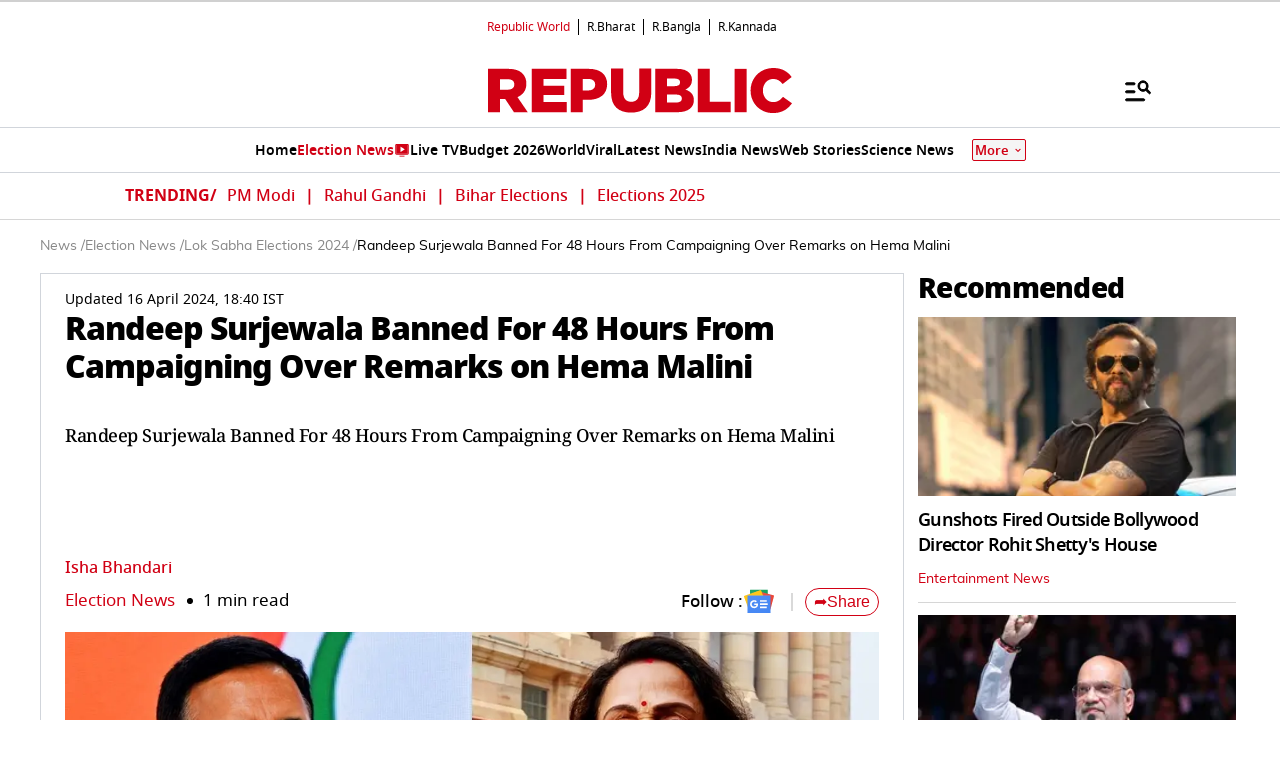

--- FILE ---
content_type: text/html; charset=utf-8
request_url: https://www.google.com/recaptcha/api2/aframe
body_size: 150
content:
<!DOCTYPE HTML><html><head><meta http-equiv="content-type" content="text/html; charset=UTF-8"></head><body><script nonce="rxL-ir9_9ry5NtKRa1SGrw">/** Anti-fraud and anti-abuse applications only. See google.com/recaptcha */ try{var clients={'sodar':'https://pagead2.googlesyndication.com/pagead/sodar?'};window.addEventListener("message",function(a){try{if(a.source===window.parent){var b=JSON.parse(a.data);var c=clients[b['id']];if(c){var d=document.createElement('img');d.src=c+b['params']+'&rc='+(localStorage.getItem("rc::a")?sessionStorage.getItem("rc::b"):"");window.document.body.appendChild(d);sessionStorage.setItem("rc::e",parseInt(sessionStorage.getItem("rc::e")||0)+1);localStorage.setItem("rc::h",'1769902414429');}}}catch(b){}});window.parent.postMessage("_grecaptcha_ready", "*");}catch(b){}</script></body></html>

--- FILE ---
content_type: text/javascript
request_url: https://www.republicworld.com/_app/immutable/nodes/6.CJ8EN6_I.js
body_size: 65020
content:
function __vite__mapDeps(indexes) {
  if (!__vite__mapDeps.viteFileDeps) {
    __vite__mapDeps.viteFileDeps = ["../chunks/ViewMoreBtn.BTIXEs2R.js","../chunks/scheduler.CytjAwvu.js","../chunks/index.DDegAWE3.js","../chunks/arrow.BpAIOx2f.js","../chunks/utils.CnKeVfVd.js","../chunks/LiveBlogGrid.BVARWOaz.js","../chunks/each.MWKnBhRs.js","../chunks/index.8Sw4Dr3m.js","../chunks/Constants.CPp0v_r7.js","../chunks/environmentConfig.Ck6yGs8a.js","../chunks/SwiperCards.svelte_svelte_type_style_lang.BBCJzlMt.js","../chunks/Divider.D8rc30ww.js","../chunks/spread.BgszbExe.js","../chunks/RepublicAnchorTag.BseinpI6.js","../assets/SwiperCards.Dn1wyYax.css","../assets/LiveBlogGrid.DTgXMDZ_.css","../chunks/PollCard.NJ3I9VKR.js","../chunks/fetchData.B762cIlc.js","../chunks/index.O-rWSg0R.js","../assets/PollCard.xNPxyfvX.css","../chunks/VideoSection.DY3PLncd.js","../assets/VideoSection.Dyv68Yjo.css","../chunks/Sidebar.ChmdnxvU.js","../chunks/DisplayAd.CJD88IeG.js","../assets/DisplayAd.B8d14FWY.css","../chunks/SwiperCards.CEQc09Bv.js","../chunks/10.Cq3_O-xm.js","../chunks/globals.BQbkAV4q.js","../chunks/entry.COR3eZKS.js","../chunks/Livetv.K50xeF-V.js","../assets/Livetv.yDtZ26sz.css","../chunks/PinCode.2oc4S9jR.js","../chunks/index.DS5Sl7C6.js","../chunks/LivetvPlayer.D3286TA9.js","../chunks/ai-icon.BrT_TMRH.js","../chunks/index.CG-1bMt9.js","../chunks/stores.LRvTgXWb.js","../chunks/Constants.bNP4zhq6.js","../assets/index.CE_upC-n.css","../chunks/SharePopup.BsJSVIoT.js","../chunks/whatsapp.C7zk5SIY.js","../assets/SharePopup.D0EyNZaD.css","../chunks/MustWatchSection.CgLJopNL.js","../chunks/HeaderBanner.DVT09-ah.js","../assets/HeaderBanner.HM_TlZMN.css","../chunks/FloatingButton.DHd-5WRS.js","../chunks/TowerAds.DU4A9jKW.js","../assets/TowerAds.Cq9fAHGL.css"]
  }
  return indexes.map((i) => __vite__mapDeps.viteFileDeps[i])
}
var l=Object.defineProperty,e=(e,t,n)=>(((e,t,n)=>{t in e?l(e,t,{enumerable:!0,configurable:!0,writable:!0,value:n}):e[t]=n})(e,"symbol"!=typeof t?t+"":t,n),n);import{_ as t}from"../chunks/10.Cq3_O-xm.js";import{s as n,f as a,h as i,o,j as r,d as s,l as d,p as c,r as u,t as v,i as h,H as g,n as p,w as m,W as f,k as y,D as b,I as $,J as w,O as _,C as x,K as D,U as k,V as E,M as I,e as A,N as S,m as C,q as T,P as L,x as R,A as P,c as V,v as N,E as B,F as M,G as H,L as O,X as F,Y as j}from"../chunks/scheduler.CytjAwvu.js";import{h as U,u as G}from"../chunks/RepublicAnchorTag.BseinpI6.js";import{S as z,i as K,b as W,d as Y,m as q,a as J,t as Z,e as X,g as Q,c as ll}from"../chunks/index.DDegAWE3.js";import{p as el}from"../chunks/stores.LRvTgXWb.js";import{e as tl}from"../chunks/each.MWKnBhRs.js";import{A as nl}from"../chunks/arrow.BpAIOx2f.js";import{g as al,S as il}from"../chunks/index.CG-1bMt9.js";import{g as ol}from"../chunks/globals.BQbkAV4q.js";import"../chunks/entry.COR3eZKS.js";import{E as rl}from"../chunks/environmentConfig.Ck6yGs8a.js";import{j as sl,O as dl,C as cl,g as ul,a as vl,e as hl,u as gl,l as pl,b as ml,G as fl,P as yl,E as bl,Q as $l,n as wl,A as _l}from"../chunks/utils.CnKeVfVd.js";import{D as xl}from"../chunks/Divider.D8rc30ww.js";import{C as Dl,l as kl,a as El,T as Il,S as Al}from"../chunks/SwiperCards.svelte_svelte_type_style_lang.BBCJzlMt.js";import{S as Sl,h as Cl,p as Tl}from"../chunks/index.8Sw4Dr3m.js";import{g as Ll,t as Rl}from"../chunks/fetchData.B762cIlc.js";import{F as Pl}from"../chunks/FAQ.D4zQtKae.js";import{D as Vl,B as Nl}from"../chunks/DisplayAd.CJD88IeG.js";import{L as Bl,G as Ml,M as Hl,a as Ol}from"../chunks/LiveUpdateList.BcIegl1z.js";import{g as Fl}from"../chunks/spread.BgszbExe.js";import{I as jl,i as Ul,g as Gl,a as zl}from"../chunks/Constants.CPp0v_r7.js";import{C as Kl}from"../chunks/index.O-rWSg0R.js";import{S as Wl}from"../chunks/SwiperCards.CEQc09Bv.js";import Yl from"../chunks/Livetv.K50xeF-V.js";import{F as ql}from"../chunks/FloatAd.CSXceDzD.js";import{V as Jl,S as Zl,I as Xl,C as Ql,T as le,a as ee,A as te,W as ne}from"../chunks/index.DS5Sl7C6.js";/* empty css                                                         */import{R as ae}from"../chunks/R-frame.BtbT4wTA.js";const{document:ie}=ol;function oe(l,e,t){const n=l.slice();return n[7]=e[t],n[9]=t,n}function re(l){let e,t,n,o,g='<div class="swiper-button-prev swiper-button-prev-category"></div> <div class="swiper-button-next swiper-button-next-category"></div>',p=tl(l[2]),m=[];for(let a=0;a<p.length;a+=1)m[a]=se(oe(l,p,a));return{c(){e=a("div"),t=a("div");for(let l=0;l<m.length;l+=1)m[l].c();n=i(),o=a("div"),o.innerHTML=g,this.h()},l(l){e=r(l,"DIV",{class:!0,id:!0});var a=c(e);t=r(a,"DIV",{class:!0});var i=c(t);for(let e=0;e<m.length;e+=1)m[e].l(i);i.forEach(s),a.forEach(s),n=d(l),o=r(l,"DIV",{class:!0,"data-svelte-h":!0}),"svelte-ul9io"!==y(o)&&(o.innerHTML=g),this.h()},h(){u(t,"class","categoryList swiper-wrapper overflow-visible flex pb-4 desktop:pb-2"),u(e,"class","swiper-container sectionNavigation relative w-full overflow-auto desktop:w-11/12 svelte-1u6kptx"),u(e,"id","sectionNavigation"),u(o,"class","navarrows hidden sectionNavigationArrows desktop:block svelte-1u6kptx")},m(l,a){h(l,e,a),v(e,t);for(let e=0;e<m.length;e+=1)m[e]&&m[e].m(t,null);h(l,n,a),h(l,o,a)},p(l,e){if(6&e){let n;for(p=tl(l[2]),n=0;n<p.length;n+=1){const a=oe(l,p,n);m[n]?m[n].p(a,e):(m[n]=se(a),m[n].c(),m[n].m(t,null))}for(;n<m.length;n+=1)m[n].d(1);m.length=p.length}},d(l){l&&(s(e),s(n),s(o)),b(m,l)}}}function se(l){var e;let t,n,o,g,p,m,f,y=(null==(e=l[7])?void 0:e.frontend_name)+"";return{c(){t=a("div"),n=a("a"),o=a("h6"),g=$(y),f=i(),this.h()},l(l){t=r(l,"DIV",{class:!0});var e=c(t);n=r(e,"A",{"data-sveltekit-reload":!0,href:!0,target:!0});var a=c(n);o=r(a,"H6",{class:!0,style:!0});var i=c(o);g=w(i,y),i.forEach(s),a.forEach(s),f=d(e),e.forEach(s),this.h()},h(){var e,a,i,r,s,d;u(o,"class",_("flex self-center items-center justify-center whitespace-nowrap p-1 rounded-full cursor-pointer px-4 "+(l[9]>0?"mx-2":"mr-2 desktop:mx-2"))+" svelte-1u6kptx"),x(o,"color",(null==(e=l[7])?void 0:e.font_color)??"#000"),x(o,"background-color",(null==(a=l[7])?void 0:a.color_code)??(null==(i=l[1])?void 0:i.bgColor)),x(o,"padding-top","H"===(null==(r=l[1])?void 0:r.language)?"0.5rem":""),u(n,"data-sveltekit-reload",""),u(n,"href",p=`/${null==(s=l[7])?void 0:s.completeSlug}`),u(n,"target",m=!0===(null==(d=l[7])?void 0:d.open_in_new_tab)?"_blank":"_self"),u(t,"class","swiper-slide")},m(l,e){h(l,t,e),v(t,n),v(n,o),v(o,g),v(t,f)},p(l,e){var t,a,i,r,s,d,c;4&e&&y!==(y=(null==(t=l[7])?void 0:t.frontend_name)+"")&&D(g,y),4&e&&x(o,"color",(null==(a=l[7])?void 0:a.font_color)??"#000"),6&e&&x(o,"background-color",(null==(i=l[7])?void 0:i.color_code)??(null==(r=l[1])?void 0:r.bgColor)),2&e&&x(o,"padding-top","H"===(null==(s=l[1])?void 0:s.language)?"0.5rem":""),4&e&&p!==(p=`/${null==(d=l[7])?void 0:d.completeSlug}`)&&u(n,"href",p),4&e&&m!==(m=!0===(null==(c=l[7])?void 0:c.open_in_new_tab)?"_blank":"_self")&&u(n,"target",m)},d(l){l&&s(t)}}}function de(l){var e;let t,n,m,f,y,b=(null==(e=l[0])?void 0:e.length)>0&&re(l);return{c(){t=a("link"),n=i(),m=a("div"),b&&b.c(),this.h()},l(l){const e=o("svelte-zgs0m3",ie.head);t=r(e,"LINK",{rel:!0,href:!0,as:!0}),e.forEach(s),n=d(l),m=r(l,"DIV",{class:!0});var a=c(m);b&&b.l(a),a.forEach(s),this.h()},h(){u(t,"rel","preload"),u(t,"href",`${l[3]}/assets/css/swiper-bundle.min.css`),u(t,"as","style"),u(m,"class","flex items-baseline")},m(e,a){v(ie.head,t),h(e,n,a),h(e,m,a),b&&b.m(m,null),f||(y=g(t,"load",l[4]),f=!0)},p(l,[e]){var t;(null==(t=l[0])?void 0:t.length)>0?b?b.p(l,e):(b=re(l),b.c(),b.m(m,null)):b&&(b.d(1),b=null)},i:p,o:p,d(l){l&&(s(n),s(m)),s(t),b&&b.d(),f=!1,y()}}}function ce(l,e,t){let n,{menuList:a=[]}=e,{envDetails:i={}}=e,{categoryMenu:o=[]}=e,r=rl.VITE_STATIC_URL;m((()=>{!async function(){await sl();const l=document.querySelector(".swiper-container");l&&(n=new Swiper(l,{slidesPerView:"auto",speed:2e3,navigation:{prevEl:".swiper-button-prev-category",nextEl:".swiper-button-next-category"}}))}()})),f((()=>{n&&(n.destroy(!0,!0),n=null)}));return l.$$set=l=>{"menuList"in l&&t(0,a=l.menuList),"envDetails"in l&&t(1,i=l.envDetails),"categoryMenu"in l&&t(2,o=l.categoryMenu)},[a,i,o,r,()=>{const l=document.querySelector('link[rel="preload"][as="style"]');l instanceof HTMLLinkElement&&(l.rel="stylesheet")}]}class ue extends z{constructor(l){super(),K(this,l,ce,de,n,{menuList:0,envDetails:1,categoryMenu:2})}}function ve(l,e,t){const n=l.slice();return n[6]=e[t],n}function he(l){let e;return{c(){e=$(l[2])},l(t){e=w(t,l[2])},m(l,t){h(l,e,t)},p(l,t){4&t&&D(e,l[2])},d(l){l&&s(e)}}}function ge(l){let e,t,n,i=l[6].result?"2019 WON":"2019 LOST";return{c(){e=a("div"),t=a("label"),n=$(i),this.h()},l(l){e=r(l,"DIV",{class:!0,style:!0});var a=c(e);t=r(a,"LABEL",{for:!0,class:!0});var o=c(t);n=w(o,i),o.forEach(s),a.forEach(s),this.h()},h(){u(t,"for","candidate won or lost"),u(t,"class","swiper-label-pading pl0 border0 text-[14px] plborder-lab svelte-68ac1f"),u(e,"class","mt-2"),x(e,"background-color",l[6].result?"#00A424":"#D10014"),x(e,"padding","5px"),x(e,"display","flex"),x(e,"align-self","center"),x(e,"justify-content","center"),x(e,"width","fit-content")},m(l,a){h(l,e,a),v(e,t),v(t,n)},p(l,t){1&t&&i!==(i=l[6].result?"2019 WON":"2019 LOST")&&D(n,i),1&t&&x(e,"background-color",l[6].result?"#00A424":"#D10014")},d(l){l&&s(e)}}}function pe(l){let e,t,n,o,g,p,m,f,b,x,I,A,S,C,T,L,R,P,V,N,B,M,H,O=l[6].name+"",F="Constituency",j=l[6].Constituency+"",U=null!==l[6].result&&ge(l);return{c(){e=a("div"),t=a("div"),n=a("a"),o=a("div"),g=a("img"),m=i(),f=a("div"),b=a("a"),x=a("h4"),I=$(O),A=i(),S=a("p"),S.textContent=F,C=i(),T=a("div"),L=i(),R=a("h4"),P=$(j),V=i(),U&&U.c(),B=i(),this.h()},l(l){e=r(l,"DIV",{class:!0});var a=c(e);t=r(a,"DIV",{class:!0});var i=c(t);n=r(i,"A",{href:!0});var u=c(n);o=r(u,"DIV",{class:!0,style:!0});var v=c(o);g=r(v,"IMG",{class:!0,decoding:!0,"data-nimg":!0,loading:!0,alt:!0}),v.forEach(s),m=d(u),f=r(u,"DIV",{class:!0});var h=c(f);b=r(h,"A",{class:!0,target:!0,href:!0});var p=c(b);x=r(p,"H4",{class:!0});var $=c(x);I=w($,O),$.forEach(s),A=d(p),S=r(p,"P",{"data-svelte-h":!0}),"svelte-9j88fq"!==y(S)&&(S.textContent=F),C=d(p),T=r(p,"DIV",{class:!0}),c(T).forEach(s),L=d(p),R=r(p,"H4",{class:!0});var _=c(R);P=w(_,j),_.forEach(s),p.forEach(s),V=d(h),U&&U.l(h),h.forEach(s),u.forEach(s),i.forEach(s),B=d(a),a.forEach(s),this.h()},h(){u(g,"class","swiper-img-width lazy-loading-img rounded-t-lg svelte-68ac1f"),u(g,"decoding","async"),u(g,"data-nimg","fill"),u(g,"loading","lazy"),u(g,"alt","Candidate"),u(o,"class",_("cardHorizontalImg cardsHover partyIcon")+" svelte-68ac1f"),u(o,"style",{aspectRatio:"1 / 1"}),u(x,"class","pb8 text-[20px] font-bold svelte-68ac1f"),u(T,"class","overIcon"),u(R,"class","text-[16px] font-semibold svelte-68ac1f"),u(b,"class","cardHorizontalHead svelte-68ac1f"),u(b,"target","_blank"),u(b,"href",""),u(f,"class","cardHorizontalContent lightCardTitle p-3"),u(n,"href",N=`/search?query=${l[6].name}&title=${l[6].name}`),u(t,"class","flexCardCol borderLight radius4 w-auto relative bg-white"),u(e,"class","swiper-slide-hight swiper-slide !w-[220px] !mx-2 swiper-key svelte-68ac1f")},m(a,i){h(a,e,i),v(e,t),v(t,n),v(n,o),v(o,g),v(n,m),v(n,f),v(f,b),v(b,x),v(x,I),v(b,A),v(b,S),v(b,C),v(b,T),v(b,L),v(b,R),v(R,P),v(f,V),U&&U.m(f,null),v(e,B),M||(H=k(p=kl.call(null,g,l[6].imageUrl)),M=!0)},p(e,t){l=e,p&&E(p.update)&&1&t&&p.update.call(null,l[6].imageUrl),1&t&&O!==(O=l[6].name+"")&&D(I,O),1&t&&j!==(j=l[6].Constituency+"")&&D(P,j),null!==l[6].result?U?U.p(l,t):(U=ge(l),U.c(),U.m(f,null)):U&&(U.d(1),U=null),1&t&&N!==(N=`/search?query=${l[6].name}&title=${l[6].name}`)&&u(n,"href",N)},d(l){l&&s(e),U&&U.d(),M=!1,H()}}}function me(l){let e,t,n,o,g,p,m,f='<div class="pageWrapper flex gap-2 items-center justify-center"><div class="swiper-button-prev"></div> <div class="swiper-pagination"></div> <div class="swiper-button-next"></div></div>';e=new Dl({props:{classes:"my-4",$$slots:{default:[he]},$$scope:{ctx:l}}});let $=tl(l[0]),w=[];for(let a=0;a<$.length;a+=1)w[a]=pe(ve(l,$,a));return{c(){W(e.$$.fragment),t=i(),n=a("div"),o=a("div");for(let l=0;l<w.length;l+=1)w[l].c();g=i(),p=a("div"),p.innerHTML=f,this.h()},l(l){Y(e.$$.fragment,l),t=d(l),n=r(l,"DIV",{class:!0,id:!0});var a=c(n);o=r(a,"DIV",{class:!0});var i=c(o);for(let e=0;e<w.length;e+=1)w[e].l(i);i.forEach(s),g=d(a),p=r(a,"DIV",{class:!0,"data-svelte-h":!0}),"svelte-12ps1ke"!==y(p)&&(p.innerHTML=f),a.forEach(s),this.h()},h(){u(o,"class","swiper-wrapper"),u(p,"class","customNav"),u(n,"class","swiper CustomSwiper "),u(n,"id",l[1])},m(l,a){q(e,l,a),h(l,t,a),h(l,n,a),v(n,o);for(let e=0;e<w.length;e+=1)w[e]&&w[e].m(o,null);v(n,g),v(n,p),m=!0},p(l,[t]){const a={};if(516&t&&(a.$$scope={dirty:t,ctx:l}),e.$set(a),1&t){let e;for($=tl(l[0]),e=0;e<$.length;e+=1){const n=ve(l,$,e);w[e]?w[e].p(n,t):(w[e]=pe(n),w[e].c(),w[e].m(o,null))}for(;e<w.length;e+=1)w[e].d(1);w.length=$.length}(!m||2&t)&&u(n,"id",l[1])},i(l){m||(J(e.$$.fragment,l),m=!0)},o(l){Z(e.$$.fragment,l),m=!1},d(l){l&&(s(t),s(n)),X(e,l),b(w,l)}}}function fe(l,e,t){let n,{dataCols:a}=e,{keyCandidates:i}=e,{widgetId:o}=e,{title:r}=e;return m((()=>{!async function(){await sl();const l=document.getElementById(o);l&&a&&(n=new Swiper(l,{slidesPerView:2,spaceBetween:12,lazy:!0,pagination:{el:".swiper-pagination",clickable:!0,dynamicBullets:!0},navigation:{nextEl:".swiper-button-next",prevEl:".swiper-button-prev"},breakpoints:{640:{slidesPerView:2,spaceBetween:20},768:{slidesPerView:4,spaceBetween:40},1024:{slidesPerView:4,spaceBetween:50}}}))}()})),f((()=>{n&&(n.destroy(!0,!0),n=null)})),l.$$set=l=>{"dataCols"in l&&t(3,a=l.dataCols),"keyCandidates"in l&&t(0,i=l.keyCandidates),"widgetId"in l&&t(1,o=l.widgetId),"title"in l&&t(2,r=l.title)},[i,o,r,a]}class ye extends z{constructor(l){super(),K(this,l,fe,me,n,{dataCols:3,keyCandidates:0,widgetId:1,title:2})}}const{document:be}=ol;function $e(l,e,t){const n=l.slice();return n[5]=e[t],n}function we(l){let e,t,n,o,g,p;e=new Dl({props:{$$slots:{default:[_e]},$$scope:{ctx:l}}});let m=tl(l[0].info),f=[];for(let a=0;a<m.length;a+=1)f[a]=De($e(l,m,a));let y=l[0].info.length>1&&ke();return{c(){W(e.$$.fragment),t=i(),n=a("div"),o=a("div");for(let l=0;l<f.length;l+=1)f[l].c();g=i(),y&&y.c(),this.h()},l(l){Y(e.$$.fragment,l),t=d(l),n=r(l,"DIV",{class:!0,id:!0});var a=c(n);o=r(a,"DIV",{class:!0});var i=c(o);for(let e=0;e<f.length;e+=1)f[e].l(i);i.forEach(s),g=d(a),y&&y.l(a),a.forEach(s),this.h()},h(){u(o,"class","swiper-wrapper"),u(n,"class","swiper CustomSwiper webStoriesSwiper svelte-1ysmce"),u(n,"id","socialEmbedID")},m(l,a){q(e,l,a),h(l,t,a),h(l,n,a),v(n,o);for(let e=0;e<f.length;e+=1)f[e]&&f[e].m(o,null);v(n,g),y&&y.m(n,null),p=!0},p(l,t){const a={};if(257&t&&(a.$$scope={dirty:t,ctx:l}),e.$set(a),1&t){let e;for(m=tl(l[0].info),e=0;e<m.length;e+=1){const n=$e(l,m,e);f[e]?f[e].p(n,t):(f[e]=De(n),f[e].c(),f[e].m(o,null))}for(;e<f.length;e+=1)f[e].d(1);f.length=m.length}l[0].info.length>1?y||(y=ke(),y.c(),y.m(n,null)):y&&(y.d(1),y=null)},i(l){p||(J(e.$$.fragment,l),p=!0)},o(l){Z(e.$$.fragment,l),p=!1},d(l){l&&(s(t),s(n)),X(e,l),b(f,l),y&&y.d()}}}function _e(l){let e,t=l[0].title+"";return{c(){e=$(t)},l(l){e=w(l,t)},m(l,t){h(l,e,t)},p(l,n){1&n&&t!==(t=l[0].title+"")&&D(e,t)},d(l){l&&s(e)}}}function xe(l){let e,t,n=dl(l[5].embedded_code)+"";return{c(){e=new I(!1),t=A(),this.h()},l(l){e=S(l,!1),t=A(),this.h()},h(){e.a=t},m(l,a){e.m(n,l,a),h(l,t,a)},p(l,t){1&t&&n!==(n=dl(l[5].embedded_code)+"")&&e.p(n)},d(l){l&&(s(t),e.d())}}}function De(l){let e,t,n,o=l[5].embedded_code&&xe(l);return{c(){e=a("div"),t=a("div"),o&&o.c(),n=i(),this.h()},l(l){e=r(l,"DIV",{class:!0});var a=c(e);t=r(a,"DIV",{class:!0});var i=c(t);o&&o.l(i),i.forEach(s),n=d(a),a.forEach(s),this.h()},h(){u(t,"class","twitterCard"),u(e,"class","swiper-slide")},m(l,a){h(l,e,a),v(e,t),o&&o.m(t,null),v(e,n)},p(l,e){l[5].embedded_code?o?o.p(l,e):(o=xe(l),o.c(),o.m(t,null)):o&&(o.d(1),o=null)},d(l){l&&s(e),o&&o.d()}}}function ke(l){let e,t='<div class="swiper-button-prev swiper-button-prev-social-normal"></div> <div class="social-swiper-pagination"></div> <div class="swiper-button-next swiper-button-next-social-normal"></div>';return{c(){e=a("div"),e.innerHTML=t,this.h()},l(l){e=r(l,"DIV",{class:!0,"data-svelte-h":!0}),"svelte-2cuod5"!==y(e)&&(e.innerHTML=t),this.h()},h(){u(e,"class","swiperNav")},m(l,t){h(l,e,t)},d(l){l&&s(e)}}}function Ee(l){let e,t,n,p,m,f,y=l[0]&&we(l);return{c(){e=a("link"),t=i(),n=a("div"),y&&y.c(),this.h()},l(l){const a=o("svelte-zgs0m3",be.head);e=r(a,"LINK",{rel:!0,href:!0,as:!0}),a.forEach(s),t=d(l),n=r(l,"DIV",{class:!0});var i=c(n);y&&y.l(i),i.forEach(s),this.h()},h(){u(e,"rel","preload"),u(e,"href",`${l[1]}/assets/css/swiper-bundle.min.css`),u(e,"as","style"),u(n,"class","w-full")},m(a,i){v(be.head,e),h(a,t,i),h(a,n,i),y&&y.m(n,null),p=!0,m||(f=g(e,"load",l[2]),m=!0)},p(l,[e]){l[0]?y?(y.p(l,e),1&e&&J(y,1)):(y=we(l),y.c(),J(y,1),y.m(n,null)):y&&(Q(),Z(y,1,1,(()=>{y=null})),ll())},i(l){p||(J(y),p=!0)},o(l){Z(y),p=!1},d(l){l&&(s(t),s(n)),s(e),y&&y.d(),m=!1,f()}}}function Ie(l,e,t){let n,{widgetData:a}=e,i=rl.VITE_STATIC_URL;f((()=>{n&&(n.destroy(!0,!0),n=null)})),m((()=>{!async function(){var l;await sl();const e=document.getElementById("socialEmbedID"),t=(null==(l=null==a?void 0:a.info)?void 0:l.length)||0;e&&(n=new Swiper(e,{slidesPerView:1,pagination:{el:".social-swiper-pagination",clickable:!0},navigation:t>1&&{nextEl:".swiper-button-next-social-normal",prevEl:".swiper-button-prev-social-normal"}}))}()}));return l.$$set=l=>{"widgetData"in l&&t(0,a=l.widgetData)},[a,i,()=>{const l=document.querySelector('link[rel="preload"][as="style"]');l instanceof HTMLLinkElement&&(l.rel="stylesheet")}]}class Ae extends z{constructor(l){super(),K(this,l,Ie,Ee,n,{widgetData:0})}}function Se(l,e,t){const n=l.slice();return n[4]=e[t],n[6]=t,n}function Ce(l){let e,t,n,o,p,m,f=l[6]+1+"";function y(){return l[3](l[6])}return{c(){e=a("span"),t=$(f),n=i(),this.h()},l(l){e=r(l,"SPAN",{class:!0});var a=c(e);t=w(a,f),n=d(a),a.forEach(s),this.h()},h(){u(e,"class",o="pointer "+(l[6]===l[1]?"phaseNum active":"phaseNum")+" svelte-184ec1l")},m(l,a){h(l,e,a),v(e,t),v(e,n),p||(m=g(e,"click",y),p=!0)},p(t,n){l=t,2&n&&o!==(o="pointer "+(l[6]===l[1]?"phaseNum active":"phaseNum")+" svelte-184ec1l")&&u(e,"class",o)},d(l){l&&s(e),p=!1,m()}}}function Te(l){var e,t,n,o,g,m,f,_,x,k;let E,I,A,S,C,T,L,R,P,V,N,B,M,H,O,F,j,U,G,z,K,W,Y,q,J,Z,X,Q="Election Key Dates 2024",ll="Phase",el=(null==(n=null==(t=null==(e=l[0])?void 0:e.phases)?void 0:t[l[1]])?void 0:n.Date)+"",nl="Constituencies",al=(null==(m=null==(g=null==(o=l[0])?void 0:o.phases)?void 0:g[l[1]])?void 0:m.Constituencies)+"",il="States",ol=(null==(x=null==(_=null==(f=l[0])?void 0:f.phases)?void 0:_[l[1]])?void 0:x["States/UTs"])+"",rl='<div class="dateText svelte-184ec1l">Counting Date: 4th June 2024</div>',sl=tl(null==(k=l[0])?void 0:k.phases),dl=[];for(let a=0;a<sl.length;a+=1)dl[a]=Ce(Se(l,sl,a));return{c(){E=a("div"),I=a("h2"),I.textContent=Q,A=i(),S=a("div"),C=a("span"),C.textContent=ll,T=i();for(let l=0;l<dl.length;l+=1)dl[l].c();L=i(),R=a("div"),P=a("div"),V=$("Starting Date: "),N=$(el),B=$(" 2024"),M=i(),H=a("div"),O=a("div"),F=a("div"),F.textContent=nl,j=i(),U=a("div"),G=$(al),z=i(),K=a("div"),W=a("div"),W.textContent=il,Y=i(),q=a("div"),J=$(ol),Z=i(),X=a("div"),X.innerHTML=rl,this.h()},l(l){E=r(l,"DIV",{class:!0});var e=c(E);I=r(e,"H2",{class:!0,"data-svelte-h":!0}),"svelte-h7tprq"!==y(I)&&(I.textContent=Q),A=d(e),S=r(e,"DIV",{class:!0});var t=c(S);C=r(t,"SPAN",{class:!0,"data-svelte-h":!0}),"svelte-xbqdz4"!==y(C)&&(C.textContent=ll),T=d(t);for(let r=0;r<dl.length;r+=1)dl[r].l(t);t.forEach(s),L=d(e),R=r(e,"DIV",{class:!0});var n=c(R);P=r(n,"DIV",{class:!0});var a=c(P);V=w(a,"Starting Date: "),N=w(a,el),B=w(a," 2024"),a.forEach(s),n.forEach(s),M=d(e),H=r(e,"DIV",{class:!0});var i=c(H);O=r(i,"DIV",{class:!0});var o=c(O);F=r(o,"DIV",{class:!0,"data-svelte-h":!0}),"svelte-5wan6y"!==y(F)&&(F.textContent=nl),j=d(o),U=r(o,"DIV",{class:!0});var u=c(U);G=w(u,al),u.forEach(s),o.forEach(s),z=d(i),K=r(i,"DIV",{class:!0});var v=c(K);W=r(v,"DIV",{class:!0,"data-svelte-h":!0}),"svelte-1d5nmt2"!==y(W)&&(W.textContent=il),Y=d(v),q=r(v,"DIV",{class:!0});var h=c(q);J=w(h,ol),h.forEach(s),v.forEach(s),i.forEach(s),Z=d(e),X=r(e,"DIV",{class:!0,"data-svelte-h":!0}),"svelte-7ucvs2"!==y(X)&&(X.innerHTML=rl),e.forEach(s),this.h()},h(){u(I,"class","keyDateHeader svelte-184ec1l"),u(C,"class","phaseText svelte-184ec1l"),u(S,"class","phaseWrapper svelte-184ec1l"),u(P,"class","dateText svelte-184ec1l"),u(R,"class","dateWrapper svelte-184ec1l"),u(F,"class","keyheading svelte-184ec1l"),u(U,"class","keynum svelte-184ec1l"),u(O,"class","keycontent svelte-184ec1l"),u(W,"class","keyheading svelte-184ec1l"),u(q,"class","keynum svelte-184ec1l"),u(K,"class","keycontent svelte-184ec1l"),u(H,"class","keyWrapper svelte-184ec1l"),u(X,"class","dateWrapper svelte-184ec1l"),u(E,"class","keyDateContainer svelte-184ec1l")},m(l,e){h(l,E,e),v(E,I),v(E,A),v(E,S),v(S,C),v(S,T);for(let t=0;t<dl.length;t+=1)dl[t]&&dl[t].m(S,null);v(E,L),v(E,R),v(R,P),v(P,V),v(P,N),v(P,B),v(E,M),v(E,H),v(H,O),v(O,F),v(O,j),v(O,U),v(U,G),v(H,z),v(H,K),v(K,W),v(K,Y),v(K,q),v(q,J),v(E,Z),v(E,X)},p(l,[e]){var t,n,a,i,o,r,s,d,c,u;if(7&e){let n;for(sl=tl(null==(t=l[0])?void 0:t.phases),n=0;n<sl.length;n+=1){const t=Se(l,sl,n);dl[n]?dl[n].p(t,e):(dl[n]=Ce(t),dl[n].c(),dl[n].m(S,null))}for(;n<dl.length;n+=1)dl[n].d(1);dl.length=sl.length}3&e&&el!==(el=(null==(i=null==(a=null==(n=l[0])?void 0:n.phases)?void 0:a[l[1]])?void 0:i.Date)+"")&&D(N,el),3&e&&al!==(al=(null==(s=null==(r=null==(o=l[0])?void 0:o.phases)?void 0:r[l[1]])?void 0:s.Constituencies)+"")&&D(G,al),3&e&&ol!==(ol=(null==(u=null==(c=null==(d=l[0])?void 0:d.phases)?void 0:c[l[1]])?void 0:u["States/UTs"])+"")&&D(J,ol)},i:p,o:p,d(l){l&&s(E),b(dl,l)}}}function Le(l,e,t){let n=0,{keyDates:a}=e;const i=l=>{t(1,n=l)};return l.$$set=l=>{"keyDates"in l&&t(0,a=l.keyDates)},[a,n,i,l=>i(l)]}class Re extends z{constructor(l){super(),K(this,l,Le,Te,n,{keyDates:0})}}function Pe(l){l[13]=l[14].default}function Ve(l,e,t){const n=l.slice();return n[15]=e[t],n[17]=t,n}function Ne(l,e,t){const n=l.slice();return n[15]=e[t],n[17]=t,n}function Be(l){let e,t,n,i,o,d,g=tl(l[12]),p=[];for(let a=0;a<g.length;a+=1)p[a]=Oe(Ne(l,g,a));const m=l=>Z(p[l],1,1,(()=>{p[l]=null}));return{c(){e=a("div"),t=a("div"),n=a("div");for(let l=0;l<p.length;l+=1)p[l].c();this.h()},l(l){e=r(l,"DIV",{class:!0});var a=c(e);t=r(a,"DIV",{class:!0,style:!0,id:!0});var i=c(t);n=r(i,"DIV",{class:!0,style:!0});var o=c(n);for(let e=0;e<p.length;e+=1)p[e].l(o);o.forEach(s),i.forEach(s),a.forEach(s),this.h()},h(){var a,r,s,d,c,v,h,g,p,m,f,y;u(n,"class","grid svelte-vyrsms"),x(n,"--columns",l[4]),x(n,"row-gap","0"),x(n,"column-gap","12px"),x(n,"grid-template-columns","repeat("+l[4]+", 1fr)"),u(t,"class","carousel-container"),u(t,"style",i=`background-color:${(null==(r=null==(a=l[0])?void 0:a.widget)?void 0:r.bgColor)?null==(d=null==(s=l[0])?void 0:s.widget)?void 0:d.bgColor:"none"};color:${(null==(v=null==(c=l[0])?void 0:c.widget)?void 0:v.primaryColor)?null==(g=null==(h=l[0])?void 0:h.widget)?void 0:g.primaryColor:"#000000"};padding:${null==(m=null==(p=l[0])?void 0:p.widget)||m.bgColor,""}`),u(t,"id",o=null==(y=null==(f=l[0])?void 0:f.widget)?void 0:y._id),u(e,"class","smThumbContainer")},m(l,a){h(l,e,a),v(e,t),v(t,n);for(let e=0;e<p.length;e+=1)p[e]&&p[e].m(n,null);d=!0},p(l,e){var a,r,s,c,v,h,f,y,b,$,w,_;if(7159&e){let t;for(g=tl(l[12]),t=0;t<g.length;t+=1){const a=Ne(l,g,t);p[t]?(p[t].p(a,e),J(p[t],1)):(p[t]=Oe(a),p[t].c(),J(p[t],1),p[t].m(n,null))}for(Q(),t=g.length;t<p.length;t+=1)m(t);ll()}(!d||16&e)&&x(n,"--columns",l[4]),(!d||16&e)&&x(n,"grid-template-columns","repeat("+l[4]+", 1fr)"),(!d||1&e&&i!==(i=`background-color:${(null==(r=null==(a=l[0])?void 0:a.widget)?void 0:r.bgColor)?null==(c=null==(s=l[0])?void 0:s.widget)?void 0:c.bgColor:"none"};color:${(null==(h=null==(v=l[0])?void 0:v.widget)?void 0:h.primaryColor)?null==(y=null==(f=l[0])?void 0:f.widget)?void 0:y.primaryColor:"#000000"};padding:${null==($=null==(b=l[0])?void 0:b.widget)||$.bgColor,""}`))&&u(t,"style",i),(!d||1&e&&o!==(o=null==(_=null==(w=l[0])?void 0:w.widget)?void 0:_._id))&&u(t,"id",o)},i(l){if(!d){for(let l=0;l<g.length;l+=1)J(p[l]);d=!0}},o(l){p=p.filter(Boolean);for(let e=0;e<p.length;e+=1)Z(p[e]);d=!1},d(l){l&&s(e),b(p,l)}}}function Me(l){var e;let t,n,i=cl(null==(e=l[15])?void 0:e.updatedAt)+"";return{c(){t=a("p"),n=$(i),this.h()},l(l){t=r(l,"P",{class:!0});var e=c(t);n=w(e,i),e.forEach(s),this.h()},h(){u(t,"class","cardTime extra-p-font svelte-vyrsms")},m(l,e){h(l,t,e),v(t,n)},p:p,d(l){l&&s(t)}}}function He(l){let e,t,n,o;return t=new xl({props:{classes:"my-6 w-full"}}),{c(){e=a("div"),W(t.$$.fragment),n=i(),this.h()},l(l){e=r(l,"DIV",{class:!0});var a=c(e);Y(t.$$.fragment,a),n=d(a),a.forEach(s),this.h()},h(){u(e,"class","full-width-divider extra-grid-col svelte-vyrsms")},m(l,a){h(l,e,a),q(t,e,null),v(e,n),o=!0},i(l){o||(J(t.$$.fragment,l),o=!0)},o(l){Z(t.$$.fragment,l),o=!1},d(l){l&&s(e),X(t)}}}function Oe(l){var e,t,n,o,g,m,f,y;let b,x,I,S,R,P,V,N,B,M,H,O,F,j,U,G,z,K,W,Y,q,X,el,tl,nl,al,il,ol,rl,sl,dl,cl=(l[8]===Il.SWIPER_CARD.type[34]||l[8]===Il.SWIPER_IN_PICTURE_CARD.type[916]||(null==(e=l[15])?void 0:e.story_type)===Sl.GALLERY.value?null==(t=l[15])?void 0:t.long_heading:null==(n=l[15])?void 0:n.mid_heading)+"",ul=[{class:N="vid-thumb-width lazy-loading-img "+(l[8]==Il.SWIPER_CARD.type[34]&&l[8]==Il.SWIPER_CARD.type[43]?"rounded-t-lg":"")},{decoding:"async"},{"data-nimg":"fill"},{loading:"lazy"},l[11],{alt:B=(null==(f=null==(m=null==(g=null==(o=l[15])?void 0:o.images)?void 0:g.versions)?void 0:m[l[9]])?void 0:f.alt)||"video_img"}],vl={};for(let a=0;a<ul.length;a+=1)vl=C(vl,ul[a]);let hl=(null==(y=l[15])?void 0:y.story_type)===Sl.GALLERY.value&&function(l){var e;let t,n,i,o=(null==(e=l[15])?void 0:e.gallery_image_count)+"";return{c(){t=a("div"),n=a("span"),i=$(o),this.h()},l(l){t=r(l,"DIV",{class:!0});var e=c(t);n=r(e,"SPAN",{class:!0});var a=c(n);i=w(a,o),a.forEach(s),e.forEach(s),this.h()},h(){u(n,"class","svelte-vyrsms"),u(t,"class","cameraIcon svelte-vyrsms")},m(l,e){h(l,t,e),v(t,n),v(n,i)},p:p,d(l){l&&s(t)}}}(l),gl=!0===l[2]&&Me(l),pl=(l[17]+1)%l[4]==0&&l[17]!==l[12].length-1&&He();return{c(){b=a("div"),x=a("div"),I=a("div"),S=a("div"),R=a("a"),P=a("div"),V=a("img"),H=i(),hl&&hl.c(),U=i(),G=a("div"),z=a("a"),K=a("p"),W=$(cl),el=i(),gl&&gl.c(),il=i(),pl&&pl.c(),ol=A(),this.h()},l(l){b=r(l,"DIV",{class:!0});var e=c(b);x=r(e,"DIV",{class:!0,style:!0});var t=c(x);I=r(t,"DIV",{class:!0});var n=c(I);S=r(n,"DIV",{class:!0});var a=c(S);R=r(a,"A",{"data-sveltekit-reload":!0,href:!0,target:!0});var i=c(R);P=r(i,"DIV",{class:!0});var o=c(P);V=r(o,"IMG",{class:!0,decoding:!0,"data-nimg":!0,loading:!0,alt:!0}),H=d(o),hl&&hl.l(o),o.forEach(s),i.forEach(s),U=d(a),G=r(a,"DIV",{class:!0});var u=c(G);z=r(u,"A",{"data-sveltekit-reload":!0,href:!0});var v=c(z);K=r(v,"P",{style:!0,class:!0});var h=c(K);W=w(h,cl),h.forEach(s),v.forEach(s),el=d(u),gl&&gl.l(u),u.forEach(s),a.forEach(s),n.forEach(s),t.forEach(s),e.forEach(s),il=d(l),pl&&pl.l(l),ol=A(),this.h()},h(){var e,t,n,a,i,o,r,s,d,c,v,h,g,p,m,f,y,$;T(V,vl),L(V,"svelte-vyrsms",!0),u(P,"class",O="relative w-auto "+(l[8]==Il.SWIPER_CARD.type[34]?"webstoriesIco":"")+" svelte-vyrsms"),u(R,"data-sveltekit-reload",""),u(R,"href",F=l[8]===Il.SWIPER_CARD.type[34]||l[8]===Il.SWIPER_IN_PICTURE_CARD.type[916]?"/"+(null==(e=l[15])?void 0:e.completeSlug):"/"+(null==(t=l[15])?void 0:t.completeSlug)),u(R,"target",j=l[8]==Il.SWIPER_CARD.type[34]?"_blank":"_self"),u(K,"style",Y=`color:${(null==(a=null==(n=l[0])?void 0:n.widget)?void 0:a.primaryColor)??""};${(null==(d=null==(s=null==(r=null==(o=null==(i=l[1])?void 0:i.styleProperties)?void 0:o[l[5]])?void 0:r[l[8]])?void 0:s.fontStyle)?void 0:d[l[6]][l[7]||1][l[4]||1])??""}`),u(K,"class",q=_("tracking-normal "+(l[8]===Il.SWIPER_CARD.type[34]||l[8]===Il.SWIPER_IN_PICTURE_CARD.type[916]||(null==(c=l[15])?void 0:c.story_type)===Sl.GALLERY.value?"mx-2 my-3 line-clamp-3 text-ellipsis min-h-[68px]":"font-bold whitespace-nowrap"))+" svelte-vyrsms"),u(z,"data-sveltekit-reload",""),u(z,"href",X=l[8]===Il.SWIPER_CARD.type[34]||l[8]===Il.SWIPER_IN_PICTURE_CARD.type[916]?"/"+(null==(v=l[15])?void 0:v.completeSlug):"/"+(null==(h=l[15])?void 0:h.completeSlug)),u(G,"class","p-0 svelte-vyrsms"),u(S,"class",tl="w-auto relative flex flex-col "+(l[8]==Il.SWIPER_CARD.type[34]||(null==(g=l[15])?void 0:g.story_type)===Sl.GALLERY.value?"gap-0":"gap-2")),u(I,"class",nl=_(l[8]==Il.SWIPER_CARD.type[34]||(null==(p=l[15])?void 0:p.story_type)===Sl.GALLERY.value?Je:"")+" svelte-vyrsms"),u(x,"class","flexCardCol"),u(x,"style",al=(null==(f=null==(m=l[0])?void 0:m.widget)?void 0:f.cardBgColor)?`border-radius: 4px; border: 1px solid rgba(0, 0, 0, 0.10); background: ${(null==($=null==(y=l[0])?void 0:y.widget)?void 0:$.cardBgColor)??""}; padding: 12px;`:""),u(b,"class","carousel-item")},m(e,t){var n,a,i,o,r,s;h(e,b,t),v(b,x),v(x,I),v(I,S),v(S,R),v(R,P),v(P,V),v(P,H),hl&&hl.m(P,null),v(S,U),v(S,G),v(G,z),v(z,K),v(K,W),v(G,el),gl&&gl.m(G,null),h(e,il,t),pl&&pl.m(e,t),h(e,ol,t),rl=!0,sl||(dl=k(M=kl.call(null,V,Gl(null==(n=l[15])?void 0:n.images,l[11],(null==(a=jl[l[9]])?void 0:a.key)??l[9],75,null==(s=null==(r=null==(o=null==(i=l[15])?void 0:i.images)?void 0:o.versions)?void 0:r[l[9]])?void 0:s.size))),sl=!0)},p(e,t){var n,a,i,o,r,s,d,c,v,h,g,p,m,f,y,b,$,w,k,A,C,H,U,el,il,sl,dl,ml,fl,yl,bl,$l;l=e,T(V,vl=Fl(ul,[(!rl||256&t&&N!==(N="vid-thumb-width lazy-loading-img "+(l[8]==Il.SWIPER_CARD.type[34]&&l[8]==Il.SWIPER_CARD.type[43]?"rounded-t-lg":"")))&&{class:N},{decoding:"async"},{"data-nimg":"fill"},{loading:"lazy"},2048&t&&l[11],(!rl||512&t&&B!==(B=(null==(o=null==(i=null==(a=null==(n=l[15])?void 0:n.images)?void 0:a.versions)?void 0:i[l[9]])?void 0:o.alt)||"video_img"))&&{alt:B}])),M&&E(M.update)&&2560&t&&M.update.call(null,Gl(null==(r=l[15])?void 0:r.images,l[11],(null==(s=jl[l[9]])?void 0:s.key)??l[9],75,null==(h=null==(v=null==(c=null==(d=l[15])?void 0:d.images)?void 0:c.versions)?void 0:v[l[9]])?void 0:h.size)),L(V,"svelte-vyrsms",!0),(null==(g=l[15])?void 0:g.story_type)===Sl.GALLERY.value&&hl.p(l,t),(!rl||256&t&&O!==(O="relative w-auto "+(l[8]==Il.SWIPER_CARD.type[34]?"webstoriesIco":"")+" svelte-vyrsms"))&&u(P,"class",O),(!rl||256&t&&F!==(F=l[8]===Il.SWIPER_CARD.type[34]||l[8]===Il.SWIPER_IN_PICTURE_CARD.type[916]?"/"+(null==(p=l[15])?void 0:p.completeSlug):"/"+(null==(m=l[15])?void 0:m.completeSlug)))&&u(R,"href",F),(!rl||256&t&&j!==(j=l[8]==Il.SWIPER_CARD.type[34]?"_blank":"_self"))&&u(R,"target",j),(!rl||256&t)&&cl!==(cl=(l[8]===Il.SWIPER_CARD.type[34]||l[8]===Il.SWIPER_IN_PICTURE_CARD.type[916]||(null==(f=l[15])?void 0:f.story_type)===Sl.GALLERY.value?null==(y=l[15])?void 0:y.long_heading:null==(b=l[15])?void 0:b.mid_heading)+"")&&D(W,cl),(!rl||499&t&&Y!==(Y=`color:${(null==(w=null==($=l[0])?void 0:$.widget)?void 0:w.primaryColor)??""};${(null==(U=null==(H=null==(C=null==(A=null==(k=l[1])?void 0:k.styleProperties)?void 0:A[l[5]])?void 0:C[l[8]])?void 0:H.fontStyle)?void 0:U[l[6]][l[7]||1][l[4]||1])??""}`))&&u(K,"style",Y),(!rl||256&t&&q!==(q=_("tracking-normal "+(l[8]===Il.SWIPER_CARD.type[34]||l[8]===Il.SWIPER_IN_PICTURE_CARD.type[916]||(null==(el=l[15])?void 0:el.story_type)===Sl.GALLERY.value?"mx-2 my-3 line-clamp-3 text-ellipsis min-h-[68px]":"font-bold whitespace-nowrap"))+" svelte-vyrsms"))&&u(K,"class",q),(!rl||256&t&&X!==(X=l[8]===Il.SWIPER_CARD.type[34]||l[8]===Il.SWIPER_IN_PICTURE_CARD.type[916]?"/"+(null==(il=l[15])?void 0:il.completeSlug):"/"+(null==(sl=l[15])?void 0:sl.completeSlug)))&&u(z,"href",X),!0===l[2]?gl?gl.p(l,t):(gl=Me(l),gl.c(),gl.m(G,null)):gl&&(gl.d(1),gl=null),(!rl||256&t&&tl!==(tl="w-auto relative flex flex-col "+(l[8]==Il.SWIPER_CARD.type[34]||(null==(dl=l[15])?void 0:dl.story_type)===Sl.GALLERY.value?"gap-0":"gap-2")))&&u(S,"class",tl),(!rl||256&t&&nl!==(nl=_(l[8]==Il.SWIPER_CARD.type[34]||(null==(ml=l[15])?void 0:ml.story_type)===Sl.GALLERY.value?Je:"")+" svelte-vyrsms"))&&u(I,"class",nl),(!rl||1&t&&al!==(al=(null==(yl=null==(fl=l[0])?void 0:fl.widget)?void 0:yl.cardBgColor)?`border-radius: 4px; border: 1px solid rgba(0, 0, 0, 0.10); background: ${(null==($l=null==(bl=l[0])?void 0:bl.widget)?void 0:$l.cardBgColor)??""}; padding: 12px;`:""))&&u(x,"style",al),(l[17]+1)%l[4]==0&&l[17]!==l[12].length-1?pl?16&t&&J(pl,1):(pl=He(),pl.c(),J(pl,1),pl.m(ol.parentNode,ol)):pl&&(Q(),Z(pl,1,1,(()=>{pl=null})),ll())},i(l){rl||(J(pl),rl=!0)},o(l){Z(pl),rl=!1},d(l){l&&(s(b),s(il),s(ol)),hl&&hl.d(),gl&&gl.d(),pl&&pl.d(l),sl=!1,dl()}}}function Fe(l){let e,t,n=tl(l[12]),i=[];for(let a=0;a<n.length;a+=1)i[a]=Ge(Ve(l,n,a));const o=l=>Z(i[l],1,1,(()=>{i[l]=null}));return{c(){e=a("div");for(let l=0;l<i.length;l+=1)i[l].c();this.h()},l(l){e=r(l,"DIV",{class:!0,style:!0});var t=c(e);for(let e=0;e<i.length;e+=1)i[e].l(t);t.forEach(s),this.h()},h(){u(e,"class","inpicture-carousel-container grid w-full svelte-vyrsms"),x(e,"--columns",l[4]),x(e,"row-gap","0"),x(e,"column-gap","12px"),x(e,"grid-template-columns","repeat("+l[4]+", 1fr)")},m(l,n){h(l,e,n);for(let t=0;t<i.length;t+=1)i[t]&&i[t].m(e,null);t=!0},p(l,a){if(6931&a){let t;for(n=tl(l[12]),t=0;t<n.length;t+=1){const o=Ve(l,n,t);i[t]?(i[t].p(o,a),J(i[t],1)):(i[t]=Ge(o),i[t].c(),J(i[t],1),i[t].m(e,null))}for(Q(),t=n.length;t<i.length;t+=1)o(t);ll()}(!t||16&a)&&x(e,"--columns",l[4]),(!t||16&a)&&x(e,"grid-template-columns","repeat("+l[4]+", 1fr)")},i(l){if(!t){for(let l=0;l<n.length;l+=1)J(i[l]);t=!0}},o(l){i=i.filter(Boolean);for(let e=0;e<i.length;e+=1)Z(i[e]);t=!1},d(l){l&&s(e),b(i,l)}}}function je(l){var e,t;let n,i=(null==(t=null==(e=l[15])?void 0:e.categoryData)?void 0:t.name)&&function(l){var e,t,n,i;let o,d,g,p=((null==(t=null==(e=l[15])?void 0:e.categoryData)?void 0:t.frontend_name)||(null==(i=null==(n=l[15])?void 0:n.categoryData)?void 0:i.name))+"";return{c(){o=a("span"),d=a("a"),g=$(p),this.h()},l(l){o=r(l,"SPAN",{class:!0});var e=c(o);d=r(e,"A",{"data-sveltekit-reload":!0,target:!0,href:!0,class:!0,style:!0});var t=c(d);g=w(t,p),t.forEach(s),e.forEach(s),this.h()},h(){var e,t;u(d,"data-sveltekit-reload",""),u(d,"target","_self"),u(d,"href",`/${null==(t=null==(e=l[15])?void 0:e.categoryData)?void 0:t.slug}`),u(d,"class","text-white text-sm"),x(d,"font-family",l[1].secondaryFont??""),u(o,"class","cardLabel pr-[6px] mr-[6px]")},m(l,e){h(l,o,e),v(o,d),v(d,g)},p(l,e){2&e&&x(d,"font-family",l[1].secondaryFont??"")},d(l){l&&s(o)}}}(l);return{c(){n=a("div"),i&&i.c(),this.h()},l(l){n=r(l,"DIV",{class:!0});var e=c(n);i&&i.l(e),e.forEach(s),this.h()},h(){u(n,"class","cardftr darkCardftr")},m(l,e){h(l,n,e),i&&i.m(n,null)},p(l,e){var t,n;(null==(n=null==(t=l[15])?void 0:t.categoryData)?void 0:n.name)&&i.p(l,e)},d(l){l&&s(n),i&&i.d()}}}function Ue(l){let e,t,n,o;return t=new xl({props:{classes:"my-6 w-full"}}),{c(){e=a("div"),W(t.$$.fragment),n=i(),this.h()},l(l){e=r(l,"DIV",{class:!0});var a=c(e);Y(t.$$.fragment,a),n=d(a),a.forEach(s),this.h()},h(){u(e,"class","full-width-divider .extra-grid-col svelte-vyrsms")},m(l,a){h(l,e,a),q(t,e,null),v(e,n),o=!0},i(l){o||(J(t.$$.fragment,l),o=!0)},o(l){Z(t.$$.fragment,l),o=!1},d(l){l&&s(e),X(t)}}}function Ge(l){var e,t,n,o,g,p;let m,f,y,b,_,x,D,I,S,R,P,V,N,B,M,H,O,F,j,U,G,z,K=l[15].mid_heading+"",W=[{class:"videoThumbImg lazy-loading-img vid-thumb-width"},{decoding:"async"},{"data-nimg":"fill"},{loading:"lazy"},l[11],{alt:_=(null==(o=null==(n=null==(t=null==(e=l[15])?void 0:e.images)?void 0:t.versions)?void 0:n[l[9]])?void 0:o.alt)||"video_img"}],Y={};for(let a=0;a<W.length;a+=1)Y=C(Y,W[a]);let q="Shorts"!==(null==(p=null==(g=l[15])?void 0:g.categoryData)?void 0:p.name)&&je(l),X=(l[17]+1)%l[4]==0&&l[17]!==l[12].length-1&&Ue();return{c(){m=a("div"),f=a("div"),y=a("a"),b=a("img"),D=i(),I=a("div"),S=a("span"),R=i(),P=a("div"),V=a("div"),N=a("h2"),B=$(K),M=i(),q&&q.c(),F=i(),X&&X.c(),j=A(),this.h()},l(l){m=r(l,"DIV",{class:!0,style:!0});var e=c(m);f=r(e,"DIV",{class:!0});var t=c(f);y=r(t,"A",{"data-sveltekit-reload":!0,href:!0,class:!0});var n=c(y);b=r(n,"IMG",{class:!0,decoding:!0,"data-nimg":!0,loading:!0,alt:!0}),D=d(n),I=r(n,"DIV",{class:!0});var a=c(I);S=r(a,"SPAN",{class:!0}),c(S).forEach(s),R=d(a),P=r(a,"DIV",{class:!0});var i=c(P);V=r(i,"DIV",{class:!0});var o=c(V);N=r(o,"H2",{class:!0});var u=c(N);B=w(u,K),u.forEach(s),o.forEach(s),M=d(i),q&&q.l(i),i.forEach(s),a.forEach(s),n.forEach(s),t.forEach(s),e.forEach(s),F=d(l),X&&X.l(l),j=A(),this.h()},h(){var e,t,n,a,i,o;T(b,Y),L(b,"svelte-vyrsms",!0),u(S,"class","playIcon playTopLeftsm svelte-vyrsms"),u(N,"class","svelte-vyrsms"),u(V,"class","cardTitle darkCardTitle"),u(P,"class","sqThumbOvertxt whitetxt svelte-vyrsms"),u(I,"class","videoThumbTitle svelte-vyrsms"),u(y,"data-sveltekit-reload",""),u(y,"href",H=l[8]===Il.SWIPER_CARD.type[34]||l[8]===Il.SWIPER_IN_PICTURE_CARD.type[916]?"/"+(null==(e=l[15])?void 0:e.completeSlug):"/"+(null==(t=l[15])?void 0:t.completeSlug)),u(y,"class","relative overflow-hidden table"),u(f,"class","videoThumbCard cardsHover svelte-vyrsms"),u(m,"class","flexCardCol"),u(m,"style",O=(null==(a=null==(n=l[0])?void 0:n.widget)?void 0:a.cardBgColor)?`border-radius: 4px;border: 1px solid rgba(0, 0, 0, 0.10);background: ${null==(o=null==(i=l[0])?void 0:i.widget)?void 0:o.cardBgColor};padding:12px;margin-bottom:20px;`:"")},m(e,t){var n,a,i,o,r,s;h(e,m,t),v(m,f),v(f,y),v(y,b),v(y,D),v(y,I),v(I,S),v(I,R),v(I,P),v(P,V),v(V,N),v(N,B),v(P,M),q&&q.m(P,null),h(e,F,t),X&&X.m(e,t),h(e,j,t),U=!0,G||(z=k(x=kl.call(null,b,Gl(null==(n=l[15])?void 0:n.images,l[11],(null==(a=jl[l[9]])?void 0:a.key)??l[9],75,null==(s=null==(r=null==(o=null==(i=l[15])?void 0:i.images)?void 0:o.versions)?void 0:r[l[9]])?void 0:s.size))),G=!0)},p(e,t){var n,a,i,o,r,s,d,c,v,h,g,p,f,$,w,D,k,I;l=e,T(b,Y=Fl(W,[{class:"videoThumbImg lazy-loading-img vid-thumb-width"},{decoding:"async"},{"data-nimg":"fill"},{loading:"lazy"},2048&t&&l[11],(!U||512&t&&_!==(_=(null==(o=null==(i=null==(a=null==(n=l[15])?void 0:n.images)?void 0:a.versions)?void 0:i[l[9]])?void 0:o.alt)||"video_img"))&&{alt:_}])),x&&E(x.update)&&2560&t&&x.update.call(null,Gl(null==(r=l[15])?void 0:r.images,l[11],(null==(s=jl[l[9]])?void 0:s.key)??l[9],75,null==(h=null==(v=null==(c=null==(d=l[15])?void 0:d.images)?void 0:c.versions)?void 0:v[l[9]])?void 0:h.size)),L(b,"svelte-vyrsms",!0),"Shorts"!==(null==(p=null==(g=l[15])?void 0:g.categoryData)?void 0:p.name)&&q.p(l,t),(!U||256&t&&H!==(H=l[8]===Il.SWIPER_CARD.type[34]||l[8]===Il.SWIPER_IN_PICTURE_CARD.type[916]?"/"+(null==(f=l[15])?void 0:f.completeSlug):"/"+(null==($=l[15])?void 0:$.completeSlug)))&&u(y,"href",H),(!U||1&t&&O!==(O=(null==(D=null==(w=l[0])?void 0:w.widget)?void 0:D.cardBgColor)?`border-radius: 4px;border: 1px solid rgba(0, 0, 0, 0.10);background: ${null==(I=null==(k=l[0])?void 0:k.widget)?void 0:I.cardBgColor};padding:12px;margin-bottom:20px;`:""))&&u(m,"style",O),(l[17]+1)%l[4]==0&&l[17]!==l[12].length-1?X?16&t&&J(X,1):(X=Ue(),X.c(),J(X,1),X.m(j.parentNode,j)):X&&(Q(),Z(X,1,1,(()=>{X=null})),ll())},i(l){U||(J(X),U=!0)},o(l){Z(X),U=!1},d(l){l&&(s(m),s(F),s(j)),q&&q.d(),X&&X.d(l),G=!1,z()}}}function ze(l){let e,n,a={ctx:l,current:null,token:null,hasCatch:!1,pending:Ye,then:We,catch:Ke,value:14,blocks:[,,,]};return U(t((()=>import("../chunks/ViewMoreBtn.BTIXEs2R.js")),__vite__mapDeps([0,1,2,3,4]),import.meta.url),a),{c(){e=A(),a.block.c()},l(l){e=A(),a.block.l(l)},m(l,t){h(l,e,t),a.block.m(l,a.anchor=t),a.mount=()=>e.parentNode,a.anchor=e,n=!0},p(e,t){G(a,l=e,t)},i(l){n||(J(a.block),n=!0)},o(l){for(let e=0;e<3;e+=1){const l=a.blocks[e];Z(l)}n=!1},d(l){l&&s(e),a.block.d(l),a.token=null,a=null}}}function Ke(l){return{c:p,l:p,m:p,p:p,i:p,o:p,d:p}}function We(l){var e,t,n,a;let i,o;return Pe(l),i=new l[13]({props:{moreUrl:l[3],language:l[10],backgroundColor:null==(t=null==(e=l[0])?void 0:e.widget)?void 0:t.primaryColor,fontColor:null==(a=null==(n=l[0])?void 0:n.widget)?void 0:a.secondaryColor}}),{c(){W(i.$$.fragment)},l(l){Y(i.$$.fragment,l)},m(l,e){q(i,l,e),o=!0},p(l,e){var t,n,a,o;Pe(l);const r={};8&e&&(r.moreUrl=l[3]),1024&e&&(r.language=l[10]),1&e&&(r.backgroundColor=null==(n=null==(t=l[0])?void 0:t.widget)?void 0:n.primaryColor),1&e&&(r.fontColor=null==(o=null==(a=l[0])?void 0:a.widget)?void 0:o.secondaryColor),i.$set(r)},i(l){o||(J(i.$$.fragment,l),o=!0)},o(l){Z(i.$$.fragment,l),o=!1},d(l){X(i,l)}}}function Ye(l){return{c:p,l:p,m:p,p:p,i:p,o:p,d:p}}function qe(l){let e,t,n,a,o=l[5]===El.STORY_CARD_LISTING&&Be(l),r=l[5]===El.STORY_CARD_LISTING_IN_PICTURE&&Fe(l),c=l[3]&&ze(l);return{c(){o&&o.c(),e=i(),r&&r.c(),t=i(),c&&c.c(),n=A()},l(l){o&&o.l(l),e=d(l),r&&r.l(l),t=d(l),c&&c.l(l),n=A()},m(l,i){o&&o.m(l,i),h(l,e,i),r&&r.m(l,i),h(l,t,i),c&&c.m(l,i),h(l,n,i),a=!0},p(l,[a]){l[5]===El.STORY_CARD_LISTING?o?(o.p(l,a),32&a&&J(o,1)):(o=Be(l),o.c(),J(o,1),o.m(e.parentNode,e)):o&&(Q(),Z(o,1,1,(()=>{o=null})),ll()),l[5]===El.STORY_CARD_LISTING_IN_PICTURE?r?(r.p(l,a),32&a&&J(r,1)):(r=Fe(l),r.c(),J(r,1),r.m(t.parentNode,t)):r&&(Q(),Z(r,1,1,(()=>{r=null})),ll()),l[3]?c?(c.p(l,a),8&a&&J(c,1)):(c=ze(l),c.c(),J(c,1),c.m(n.parentNode,n)):c&&(Q(),Z(c,1,1,(()=>{c=null})),ll())},i(l){a||(J(o),J(r),J(c),a=!0)},o(l){Z(o),Z(r),Z(c),a=!1},d(l){l&&(s(e),s(t),s(n)),o&&o.d(l),r&&r.d(l),c&&c.d(l)}}}let Je="bg-white border border-gray-200 rounded-lg shadow mb-4 max-w-fit";function Ze(l,e,t){var n,a,i,o,r,s,d,c,u,v,h,g,p,m,f,y,b,$,w,_,x,D,k,E,I,A,S,C,T;let{widgetWithStory:L}=e,{envDetails:R}=e,{timeLabel:P=!1}=e,{url:V=!1}=e,{dataCols:N=1}=e,{template:B=""}=e,{device:M="desktop"}=e,{grid:H=""}=e,{template_type:O=""}=e,{aspectRatio:F=O}=e,{language:j="E"}=e,U=L.story,G={width:"100%",height:"100%"};return(null==M?void 0:M.length)&&F&&(F===(null==(a=null==(n=jl)?void 0:n["16_9"])?void 0:a.key)?G=null==(r=null==(o=null==(i=Ul)?void 0:i[M])?void 0:o.aspectVideo)?void 0:r.baseImage:F===(null==(d=null==(s=jl)?void 0:s["1_1"])?void 0:d.key)?N>=1&&N<=3?G=null==(v=null==(u=null==(c=Ul)?void 0:c[M])?void 0:u.aspectSquare)?void 0:v.lgImage:N>=4&&N<=5&&(G=null==(p=null==(g=null==(h=Ul)?void 0:h[M])?void 0:g.aspectSquare)?void 0:p.baseImage):G=F===(null==(f=null==(m=jl)?void 0:m["9_16"])?void 0:f.key)?null==($=null==(b=null==(y=Ul)?void 0:y[M])?void 0:b.aspectVerticalVideo)?void 0:$.baseImage:F===(null==(_=null==(w=jl)?void 0:w["3_4"])?void 0:_.key)?null==(k=null==(D=null==(x=Ul)?void 0:x[M])?void 0:D.aspectVerticalVideo)?void 0:k.xsImage:"desktop"===M&&O===Il.SWIPER_CARD.type.DEFAULT?null==(A=null==(I=null==(E=Ul)?void 0:E[M])?void 0:I.aspectVideo)?void 0:A.smImage:null==(T=null==(C=null==(S=Ul)?void 0:S[M])?void 0:C.aspectVideo)?void 0:T.xsImage),l.$$set=l=>{"widgetWithStory"in l&&t(0,L=l.widgetWithStory),"envDetails"in l&&t(1,R=l.envDetails),"timeLabel"in l&&t(2,P=l.timeLabel),"url"in l&&t(3,V=l.url),"dataCols"in l&&t(4,N=l.dataCols),"template"in l&&t(5,B=l.template),"device"in l&&t(6,M=l.device),"grid"in l&&t(7,H=l.grid),"template_type"in l&&t(8,O=l.template_type),"aspectRatio"in l&&t(9,F=l.aspectRatio),"language"in l&&t(10,j=l.language)},[L,R,P,V,N,B,M,H,O,F,j,G,U]}class Xe extends z{constructor(l){super(),K(this,l,Ze,qe,n,{widgetWithStory:0,envDetails:1,timeLabel:2,url:3,dataCols:4,template:5,device:6,grid:7,template_type:8,aspectRatio:9,language:10})}}const Qe="data:image/svg+xml,%3csvg%20xmlns='http://www.w3.org/2000/svg'%20width='23'%20height='23'%20viewBox='0%200%2023%2023'%20fill='none'%3e%3cpath%20d='M10.21%2016.9838L9.25475%2016.0286L13.6533%2011.6301L9.25475%207.2316L10.21%206.27637L15.5637%2011.6301L10.21%2016.9838Z'%20fill='black'/%3e%3c/svg%3e";class lt{}function et(l,e,t){const n=l.slice();return n[47]=e[t],n}function tt(l,e,t){const n=l.slice();return n[50]=e[t][0],n[51]=e[t][1],n}function nt(l,e,t){const n=l.slice();return n[54]=e[t],n}function at(l,e,t){const n=l.slice();return n[57]=e[t],n}function it(l,e,t){const n=l.slice();return n[60]=e[t],n}function ot(l,e,t){const n=l.slice();return n[57]=e[t],n}function rt(l,e,t){const n=l.slice();return n[65]=e[t],n}function st(l,e,t){const n=l.slice();return n[57]=e[t],n}function dt(l,e,t){const n=l.slice();return n[70]=e[t],n}function ct(l,e,t){const n=l.slice();return n[57]=e[t],n}function ut(l,e,t){const n=l.slice();return n[75]=e[t],n}function vt(l){var e,t;let n,o,g,p,m,f,y,b,$,w,_,x,D=Object.values(l[3]).some(Kt),k=Object.values(l[3]).some(zt),E=D&&ht(l),I=l[5].states.length>0&&gt(l),A=(null==(t=null==(e=l[5])?void 0:e.cities)?void 0:t.length)>0&&ft(l),S=l[5].departments.length>0&&$t(l),C=l[5].channels.length>0&&xt(l),T=k&&Et(l);return{c(){n=a("div"),o=a("div"),g=a("span"),p=i(),E&&E.c(),m=i(),I&&I.c(),f=i(),A&&A.c(),y=i(),S&&S.c(),b=i(),C&&C.c(),$=i(),w=a("div"),_=a("span"),x=i(),T&&T.c(),this.h()},l(l){n=r(l,"DIV",{class:!0});var e=c(n);o=r(e,"DIV",{class:!0});var t=c(o);g=r(t,"SPAN",{}),c(g).forEach(s),p=d(t),E&&E.l(t),t.forEach(s),m=d(e),I&&I.l(e),f=d(e),A&&A.l(e),y=d(e),S&&S.l(e),b=d(e),C&&C.l(e),$=d(e),w=r(e,"DIV",{class:!0});var a=c(w);_=r(a,"SPAN",{}),c(_).forEach(s),x=d(a),T&&T.l(a),a.forEach(s),e.forEach(s),this.h()},h(){u(o,"class","flex justify-between items-center text-sm font-medium text-gray-600"),u(w,"class","flex justify-between items-center text-sm font-medium text-gray-600"),u(n,"class","p-4 space-y-4")},m(l,e){h(l,n,e),v(n,o),v(o,g),v(o,p),E&&E.m(o,null),v(n,m),I&&I.m(n,null),v(n,f),A&&A.m(n,null),v(n,y),S&&S.m(n,null),v(n,b),C&&C.m(n,null),v(n,$),v(n,w),v(w,_),v(w,x),T&&T.m(w,null)},p(l,e){var t,a;8&e[0]&&(D=Object.values(l[3]).some(Kt)),D?E?E.p(l,e):(E=ht(l),E.c(),E.m(o,null)):E&&(E.d(1),E=null),l[5].states.length>0?I?I.p(l,e):(I=gt(l),I.c(),I.m(n,f)):I&&(I.d(1),I=null),(null==(a=null==(t=l[5])?void 0:t.cities)?void 0:a.length)>0?A?A.p(l,e):(A=ft(l),A.c(),A.m(n,y)):A&&(A.d(1),A=null),l[5].departments.length>0?S?S.p(l,e):(S=$t(l),S.c(),S.m(n,b)):S&&(S.d(1),S=null),l[5].channels.length>0?C?C.p(l,e):(C=xt(l),C.c(),C.m(n,$)):C&&(C.d(1),C=null),8&e[0]&&(k=Object.values(l[3]).some(zt)),k?T?T.p(l,e):(T=Et(l),T.c(),T.m(w,null)):T&&(T.d(1),T=null)},d(l){l&&s(n),E&&E.d(),I&&I.d(),A&&A.d(),S&&S.d(),C&&C.d(),T&&T.d()}}}function ht(l){let e,t,n,o,m,f,y,b,_=lt.CAREER_CLEAR_FILTERS+"",x=lt.CAREER_DONE+"";return{c(){e=a("div"),t=a("button"),n=$(_),o=i(),m=a("button"),f=$(x),this.h()},l(l){e=r(l,"DIV",{class:!0});var a=c(e);t=r(a,"BUTTON",{class:!0});var i=c(t);n=w(i,_),i.forEach(s),o=d(a),m=r(a,"BUTTON",{class:!0});var u=c(m);f=w(u,x),u.forEach(s),a.forEach(s),this.h()},h(){u(t,"class","hover:underline text-[#d10014]"),u(m,"class","hover:underline text-[#0051CB]"),u(e,"class","space-x-4")},m(a,i){h(a,e,i),v(e,t),v(t,n),v(e,o),v(e,m),v(m,f),y||(b=[g(t,"click",l[10]),g(m,"click",l[11])],y=!0)},p:p,d(l){l&&s(e),y=!1,R(b)}}}function gt(l){let e,t,n,o,g="States",p=tl([0,1]),m=[];for(let a=0;a<2;a+=1)m[a]=mt(ct(l,p,a));return{c(){e=a("div"),t=a("h3"),t.textContent=g,n=i(),o=a("div");for(let l=0;l<2;l+=1)m[l].c();this.h()},l(l){e=r(l,"DIV",{class:!0});var a=c(e);t=r(a,"H3",{class:!0,"data-svelte-h":!0}),"svelte-15h6w9x"!==y(t)&&(t.textContent=g),n=d(a),o=r(a,"DIV",{class:!0});var i=c(o);for(let e=0;e<2;e+=1)m[e].l(i);i.forEach(s),a.forEach(s),this.h()},h(){u(t,"class","text-[18px] font-semibold"),u(o,"class","flex flex-col desktop:flex-row mt-2"),u(e,"class","mb-6")},m(l,a){h(l,e,a),v(e,t),v(e,n),v(e,o);for(let e=0;e<2;e+=1)m[e]&&m[e].m(o,null)},p(l,e){if(12320&e[0]){let t;for(p=tl([0,1]),t=0;t<2;t+=1){const n=ct(l,p,t);m[t]?m[t].p(n,e):(m[t]=mt(n),m[t].c(),m[t].m(o,null))}for(;t<2;t+=1)m[t].d(1)}},d(l){l&&s(e),b(m,l)}}}function pt(l){let e,t,n,o,p,m,f,y,b=l[75].name+"";function _(...e){return l[23](l[75],...e)}return{c(){e=a("label"),t=a("input"),o=i(),p=a("span"),m=$(b),this.h()},l(l){e=r(l,"LABEL",{class:!0});var n=c(e);t=r(n,"INPUT",{type:!0,class:!0}),o=d(n),p=r(n,"SPAN",{class:!0});var a=c(p);m=w(a,b),a.forEach(s),n.forEach(s),this.h()},h(){u(t,"type","checkbox"),u(t,"class","custom-checkbox svelte-1oy05nk"),t.checked=n=l[13]("states",l[75].name),u(p,"class","svelte-1oy05nk"),u(e,"class","flex items-center cursor-pointer gap-2")},m(l,n){h(l,e,n),v(e,t),v(e,o),v(e,p),v(p,m),f||(y=g(t,"change",_),f=!0)},p(e,a){l=e,32&a[0]&&n!==(n=l[13]("states",l[75].name))&&(t.checked=n),32&a[0]&&b!==(b=l[75].name+"")&&D(m,b)},d(l){l&&s(e),f=!1,y()}}}function mt(l){let e,t;function n(...e){return l[22](l[57],...e)}let o=tl(l[5].states.filter(n)),g=[];for(let a=0;a<o.length;a+=1)g[a]=pt(ut(l,o,a));return{c(){e=a("div");for(let l=0;l<g.length;l+=1)g[l].c();t=i(),this.h()},l(l){e=r(l,"DIV",{class:!0});var n=c(e);for(let e=0;e<g.length;e+=1)g[e].l(n);t=d(n),n.forEach(s),this.h()},h(){u(e,"class","flex flex-col gap-3 w-full desktop:w-[50%] mb-2")},m(l,n){h(l,e,n);for(let t=0;t<g.length;t+=1)g[t]&&g[t].m(e,null);v(e,t)},p(a,i){if(l=a,12320&i[0]){let a;for(o=tl(l[5].states.filter(n)),a=0;a<o.length;a+=1){const n=ut(l,o,a);g[a]?g[a].p(n,i):(g[a]=pt(n),g[a].c(),g[a].m(e,t))}for(;a<g.length;a+=1)g[a].d(1);g.length=o.length}},d(l){l&&s(e),b(g,l)}}}function ft(l){let e,t,n,o,g="Cities",p=tl([0,1]),m=[];for(let a=0;a<2;a+=1)m[a]=bt(st(l,p,a));return{c(){e=a("div"),t=a("h3"),t.textContent=g,n=i(),o=a("div");for(let l=0;l<2;l+=1)m[l].c();this.h()},l(l){e=r(l,"DIV",{class:!0});var a=c(e);t=r(a,"H3",{class:!0,"data-svelte-h":!0}),"svelte-1hijyqw"!==y(t)&&(t.textContent=g),n=d(a),o=r(a,"DIV",{class:!0});var i=c(o);for(let e=0;e<2;e+=1)m[e].l(i);i.forEach(s),a.forEach(s),this.h()},h(){u(t,"class","text-[18px] font-semibold"),u(o,"class","flex flex-col desktop:flex-row mt-2"),u(e,"class","mb-6")},m(l,a){h(l,e,a),v(e,t),v(e,n),v(e,o);for(let e=0;e<2;e+=1)m[e]&&m[e].m(o,null)},p(l,e){if(12320&e[0]){let t;for(p=tl([0,1]),t=0;t<2;t+=1){const n=st(l,p,t);m[t]?m[t].p(n,e):(m[t]=bt(n),m[t].c(),m[t].m(o,null))}for(;t<2;t+=1)m[t].d(1)}},d(l){l&&s(e),b(m,l)}}}function yt(l){let e,t,n,o,p,m,f,y,b=l[70].name+"";function _(...e){return l[25](l[70],...e)}return{c(){e=a("label"),t=a("input"),o=i(),p=a("span"),m=$(b),this.h()},l(l){e=r(l,"LABEL",{class:!0});var n=c(e);t=r(n,"INPUT",{type:!0,class:!0}),o=d(n),p=r(n,"SPAN",{class:!0});var a=c(p);m=w(a,b),a.forEach(s),n.forEach(s),this.h()},h(){u(t,"type","checkbox"),u(t,"class","custom-checkbox svelte-1oy05nk"),t.checked=n=l[13]("cities",l[70].name),u(p,"class","svelte-1oy05nk"),u(e,"class","flex items-center cursor-pointer gap-2")},m(l,n){h(l,e,n),v(e,t),v(e,o),v(e,p),v(p,m),f||(y=g(t,"change",_),f=!0)},p(e,a){l=e,32&a[0]&&n!==(n=l[13]("cities",l[70].name))&&(t.checked=n),32&a[0]&&b!==(b=l[70].name+"")&&D(m,b)},d(l){l&&s(e),f=!1,y()}}}function bt(l){let e,t;function n(...e){return l[24](l[57],...e)}let o=tl(l[5].cities.filter(n)),g=[];for(let a=0;a<o.length;a+=1)g[a]=yt(dt(l,o,a));return{c(){e=a("div");for(let l=0;l<g.length;l+=1)g[l].c();t=i(),this.h()},l(l){e=r(l,"DIV",{class:!0});var n=c(e);for(let e=0;e<g.length;e+=1)g[e].l(n);t=d(n),n.forEach(s),this.h()},h(){u(e,"class","flex flex-col gap-3 w-full desktop:w-[50%] mb-2")},m(l,n){h(l,e,n);for(let t=0;t<g.length;t+=1)g[t]&&g[t].m(e,null);v(e,t)},p(a,i){if(l=a,12320&i[0]){let a;for(o=tl(l[5].cities.filter(n)),a=0;a<o.length;a+=1){const n=dt(l,o,a);g[a]?g[a].p(n,i):(g[a]=yt(n),g[a].c(),g[a].m(e,t))}for(;a<g.length;a+=1)g[a].d(1);g.length=o.length}},d(l){l&&s(e),b(g,l)}}}function $t(l){let e,t,n,o,g="Departments",p=tl([0,1]),m=[];for(let a=0;a<2;a+=1)m[a]=_t(ot(l,p,a));return{c(){e=a("div"),t=a("h3"),t.textContent=g,n=i(),o=a("div");for(let l=0;l<2;l+=1)m[l].c();this.h()},l(l){e=r(l,"DIV",{class:!0});var a=c(e);t=r(a,"H3",{class:!0,"data-svelte-h":!0}),"svelte-6c146c"!==y(t)&&(t.textContent=g),n=d(a),o=r(a,"DIV",{class:!0});var i=c(o);for(let e=0;e<2;e+=1)m[e].l(i);i.forEach(s),a.forEach(s),this.h()},h(){u(t,"class","text-[18px] font-semibold"),u(o,"class","flex flex-col desktop:flex-row mt-2"),u(e,"class","mb-6")},m(l,a){h(l,e,a),v(e,t),v(e,n),v(e,o);for(let e=0;e<2;e+=1)m[e]&&m[e].m(o,null)},p(l,e){if(12320&e[0]){let t;for(p=tl([0,1]),t=0;t<2;t+=1){const n=ot(l,p,t);m[t]?m[t].p(n,e):(m[t]=_t(n),m[t].c(),m[t].m(o,null))}for(;t<2;t+=1)m[t].d(1)}},d(l){l&&s(e),b(m,l)}}}function wt(l){let e,t,n,o,p,m,f,y,b=l[65].department+"";function _(...e){return l[27](l[65],...e)}return{c(){e=a("label"),t=a("input"),o=i(),p=a("span"),m=$(b),this.h()},l(l){e=r(l,"LABEL",{class:!0});var n=c(e);t=r(n,"INPUT",{type:!0,class:!0}),o=d(n),p=r(n,"SPAN",{class:!0});var a=c(p);m=w(a,b),a.forEach(s),n.forEach(s),this.h()},h(){u(t,"type","checkbox"),u(t,"class","custom-checkbox svelte-1oy05nk"),t.checked=n=l[13]("departments",l[65].department),u(p,"class","svelte-1oy05nk"),u(e,"class","flex items-center cursor-pointer gap-2")},m(l,n){h(l,e,n),v(e,t),v(e,o),v(e,p),v(p,m),f||(y=g(t,"change",_),f=!0)},p(e,a){l=e,32&a[0]&&n!==(n=l[13]("departments",l[65].department))&&(t.checked=n),32&a[0]&&b!==(b=l[65].department+"")&&D(m,b)},d(l){l&&s(e),f=!1,y()}}}function _t(l){let e,t;function n(...e){return l[26](l[57],...e)}let o=tl(l[5].departments.filter(n)),g=[];for(let a=0;a<o.length;a+=1)g[a]=wt(rt(l,o,a));return{c(){e=a("div");for(let l=0;l<g.length;l+=1)g[l].c();t=i(),this.h()},l(l){e=r(l,"DIV",{class:!0});var n=c(e);for(let e=0;e<g.length;e+=1)g[e].l(n);t=d(n),n.forEach(s),this.h()},h(){u(e,"class","flex flex-col gap-3 w-full desktop:w-[50%] mb-2")},m(l,n){h(l,e,n);for(let t=0;t<g.length;t+=1)g[t]&&g[t].m(e,null);v(e,t)},p(a,i){if(l=a,12320&i[0]){let a;for(o=tl(l[5].departments.filter(n)),a=0;a<o.length;a+=1){const n=rt(l,o,a);g[a]?g[a].p(n,i):(g[a]=wt(n),g[a].c(),g[a].m(e,t))}for(;a<g.length;a+=1)g[a].d(1);g.length=o.length}},d(l){l&&s(e),b(g,l)}}}function xt(l){let e,t,n,o,g="Channels",p=tl([0,1]),m=[];for(let a=0;a<2;a+=1)m[a]=kt(at(l,p,a));return{c(){e=a("div"),t=a("h3"),t.textContent=g,n=i(),o=a("div");for(let l=0;l<2;l+=1)m[l].c();this.h()},l(l){e=r(l,"DIV",{class:!0});var a=c(e);t=r(a,"H3",{class:!0,"data-svelte-h":!0}),"svelte-1ywux4z"!==y(t)&&(t.textContent=g),n=d(a),o=r(a,"DIV",{class:!0});var i=c(o);for(let e=0;e<2;e+=1)m[e].l(i);i.forEach(s),a.forEach(s),this.h()},h(){u(t,"class","text-[18px] font-semibold"),u(o,"class","flex flex-col desktop:flex-row mt-2"),u(e,"class","mb-6")},m(l,a){h(l,e,a),v(e,t),v(e,n),v(e,o);for(let e=0;e<2;e+=1)m[e]&&m[e].m(o,null)},p(l,e){if(12320&e[0]){let t;for(p=tl([0,1]),t=0;t<2;t+=1){const n=at(l,p,t);m[t]?m[t].p(n,e):(m[t]=kt(n),m[t].c(),m[t].m(o,null))}for(;t<2;t+=1)m[t].d(1)}},d(l){l&&s(e),b(m,l)}}}function Dt(l){let e,t,n,o,p,m,f,y,b=l[60].name+"";function _(...e){return l[29](l[60],...e)}return{c(){e=a("label"),t=a("input"),o=i(),p=a("span"),m=$(b),this.h()},l(l){e=r(l,"LABEL",{class:!0});var n=c(e);t=r(n,"INPUT",{type:!0,class:!0}),o=d(n),p=r(n,"SPAN",{class:!0});var a=c(p);m=w(a,b),a.forEach(s),n.forEach(s),this.h()},h(){u(t,"type","checkbox"),u(t,"class","custom-checkbox svelte-1oy05nk"),t.checked=n=l[13]("channels",l[60].name),u(p,"class","svelte-1oy05nk"),u(e,"class","flex items-center cursor-pointer gap-2")},m(l,n){h(l,e,n),v(e,t),v(e,o),v(e,p),v(p,m),f||(y=g(t,"change",_),f=!0)},p(e,a){l=e,32&a[0]&&n!==(n=l[13]("channels",l[60].name))&&(t.checked=n),32&a[0]&&b!==(b=l[60].name+"")&&D(m,b)},d(l){l&&s(e),f=!1,y()}}}function kt(l){let e,t;function n(...e){return l[28](l[57],...e)}let o=tl(l[5].channels.filter(n)),g=[];for(let a=0;a<o.length;a+=1)g[a]=Dt(it(l,o,a));return{c(){e=a("div");for(let l=0;l<g.length;l+=1)g[l].c();t=i(),this.h()},l(l){e=r(l,"DIV",{class:!0});var n=c(e);for(let e=0;e<g.length;e+=1)g[e].l(n);t=d(n),n.forEach(s),this.h()},h(){u(e,"class","flex flex-col gap-3 w-full desktop:w-[50%] mb-2")},m(l,n){h(l,e,n);for(let t=0;t<g.length;t+=1)g[t]&&g[t].m(e,null);v(e,t)},p(a,i){if(l=a,12320&i[0]){let a;for(o=tl(l[5].channels.filter(n)),a=0;a<o.length;a+=1){const n=it(l,o,a);g[a]?g[a].p(n,i):(g[a]=Dt(n),g[a].c(),g[a].m(e,t))}for(;a<g.length;a+=1)g[a].d(1);g.length=o.length}},d(l){l&&s(e),b(g,l)}}}function Et(l){let e,t,n,o,m,f,y,b,_=lt.CAREER_CLEAR_FILTERS+"",x=lt.CAREER_DONE+"";return{c(){e=a("div"),t=a("button"),n=$(_),o=i(),m=a("button"),f=$(x),this.h()},l(l){e=r(l,"DIV",{class:!0});var a=c(e);t=r(a,"BUTTON",{class:!0});var i=c(t);n=w(i,_),i.forEach(s),o=d(a),m=r(a,"BUTTON",{class:!0});var u=c(m);f=w(u,x),u.forEach(s),a.forEach(s),this.h()},h(){u(t,"class","hover:underline text-[#d10014]"),u(m,"class","hover:underline text-[#0051CB]"),u(e,"class","space-x-4")},m(a,i){h(a,e,i),v(e,t),v(t,n),v(e,o),v(e,m),v(m,f),y||(b=[g(t,"click",l[10]),g(m,"click",l[11])],y=!0)},p:p,d(l){l&&s(e),y=!1,R(b)}}}function It(l){let e,t=tl(Object.entries(l[3])),n=[];for(let a=0;a<t.length;a+=1)n[a]=St(tt(l,t,a));return{c(){e=a("div");for(let l=0;l<n.length;l+=1)n[l].c();this.h()},l(l){e=r(l,"DIV",{class:!0});var t=c(e);for(let e=0;e<n.length;e+=1)n[e].l(t);t.forEach(s),this.h()},h(){u(e,"class","flex flex-wrap gap-2 mt-4 pb-4")},m(l,t){h(l,e,t);for(let a=0;a<n.length;a+=1)n[a]&&n[a].m(e,null)},p(l,a){if(16392&a[0]){let i;for(t=tl(Object.entries(l[3])),i=0;i<t.length;i+=1){const o=tt(l,t,i);n[i]?n[i].p(o,a):(n[i]=St(o),n[i].c(),n[i].m(e,null))}for(;i<n.length;i+=1)n[i].d(1);n.length=t.length}},d(l){l&&s(e),b(n,l)}}}function At(l){let e,t,n,o,p,m,f,b=l[54]+"";function _(){return l[30](l[50],l[54])}return{c(){e=a("div"),t=$(b),n=i(),o=a("button"),o.textContent="✕",p=i(),this.h()},l(l){e=r(l,"DIV",{class:!0});var a=c(e);t=w(a,b),n=d(a),o=r(a,"BUTTON",{class:!0,"data-svelte-h":!0}),"svelte-1ylfvtu"!==y(o)&&(o.textContent="✕"),p=d(a),a.forEach(s),this.h()},h(){u(o,"class","ml-2 text-red-600 font-bold"),u(e,"class","flex items-center bg-red-100 text-sm text-black px-3 py-1 rounded-full")},m(l,a){h(l,e,a),v(e,t),v(e,n),v(e,o),v(e,p),m||(f=g(o,"click",_),m=!0)},p(e,n){l=e,8&n[0]&&b!==(b=l[54]+"")&&D(t,b)},d(l){l&&s(e),m=!1,f()}}}function St(l){let e,t=tl(Array.from(l[51])),n=[];for(let a=0;a<t.length;a+=1)n[a]=At(nt(l,t,a));return{c(){for(let l=0;l<n.length;l+=1)n[l].c();e=A()},l(l){for(let e=0;e<n.length;e+=1)n[e].l(l);e=A()},m(l,t){for(let e=0;e<n.length;e+=1)n[e]&&n[e].m(l,t);h(l,e,t)},p(l,a){if(16392&a[0]){let i;for(t=tl(Array.from(l[51])),i=0;i<t.length;i+=1){const o=nt(l,t,i);n[i]?n[i].p(o,a):(n[i]=At(o),n[i].c(),n[i].m(e.parentNode,e))}for(;i<n.length;i+=1)n[i].d(1);n.length=t.length}},d(l){l&&s(e),b(n,l)}}}function Ct(l){let e,t='<div class="text-gray-500">Loading jobs...</div>';return{c(){e=a("div"),e.innerHTML=t,this.h()},l(l){e=r(l,"DIV",{class:!0,"data-svelte-h":!0}),"svelte-j15q1f"!==y(e)&&(e.innerHTML=t),this.h()},h(){u(e,"class","flex justify-center py-8")},m(l,t){h(l,e,t)},d(l){l&&s(e)}}}function Tt(l){let e,t,n,o,g=Object.values(l[3]).some(Ut),p=g&&Rt(l);return{c(){e=a("div"),t=a("p"),n=$(l[8]),o=i(),p&&p.c(),this.h()},l(a){e=r(a,"DIV",{class:!0});var i=c(e);t=r(i,"P",{class:!0});var u=c(t);n=w(u,l[8]),u.forEach(s),o=d(i),p&&p.l(i),i.forEach(s),this.h()},h(){u(t,"class","text-gray-500 mb-4"),u(e,"class","text-center py-8")},m(l,a){h(l,e,a),v(e,t),v(t,n),v(e,o),p&&p.m(e,null)},p(l,t){256&t[0]&&D(n,l[8]),8&t[0]&&(g=Object.values(l[3]).some(Ut)),g?p?p.p(l,t):(p=Rt(l),p.c(),p.m(e,null)):p&&(p.d(1),p=null)},d(l){l&&s(e),p&&p.d()}}}function Lt(l){let e,t,n,o=tl(l[9]),v=[];for(let a=0;a<o.length;a+=1)v[a]=Ot(et(l,o,a));let g=l[1]&&l[0].length>0&&Ft();return{c(){e=a("ul");for(let l=0;l<v.length;l+=1)v[l].c();t=i(),g&&g.c(),n=A(),this.h()},l(l){e=r(l,"UL",{class:!0});var a=c(e);for(let e=0;e<v.length;e+=1)v[e].l(a);a.forEach(s),t=d(l),g&&g.l(l),n=A(),this.h()},h(){u(e,"class","space-y-2")},m(l,a){h(l,e,a);for(let t=0;t<v.length;t+=1)v[t]&&v[t].m(e,null);h(l,t,a),g&&g.m(l,a),h(l,n,a)},p(l,t){if(512&t[0]){let n;for(o=tl(l[9]),n=0;n<o.length;n+=1){const a=et(l,o,n);v[n]?v[n].p(a,t):(v[n]=Ot(a),v[n].c(),v[n].m(e,null))}for(;n<v.length;n+=1)v[n].d(1);v.length=o.length}l[1]&&l[0].length>0?g||(g=Ft(),g.c(),g.m(n.parentNode,n)):g&&(g.d(1),g=null)},d(l){l&&(s(e),s(t),s(n)),b(v,l),g&&g.d(l)}}}function Rt(l){let e,t,n,i="Clear all filters";return{c(){e=a("button"),e.textContent=i,this.h()},l(l){e=r(l,"BUTTON",{class:!0,"data-svelte-h":!0}),"svelte-7rp7ri"!==y(e)&&(e.textContent=i),this.h()},h(){u(e,"class","text-[#d10014] hover:underline font-medium")},m(a,i){h(a,e,i),t||(n=g(e,"click",l[10]),t=!0)},p:p,d(l){l&&s(e),t=!1,n()}}}function Pt(l){var e;let t,n,o,g,p,m,f,b,_,x,k,E,I,A,S,C,T=l[47].designation+"",L=al(l[47].channel)+"",R=`<img alt="Right Arrow" src="${Qe}" decoding="async" loading="lazy" width="20px"/>`,P=(null==(e=l[47])?void 0:e.required_position)&&Vt(l);function V(l,e){return l[47].location?Ht:l[47].city&&l[47].state?Mt:l[47].city?Bt:l[47].state?Nt:void 0}let N=V(l),B=N&&N(l);return{c(){t=a("li"),n=a("a"),o=a("div"),g=a("div"),p=a("h3"),m=$(T),f=i(),b=a("p"),_=$(L),x=i(),P&&P.c(),k=i(),E=a("p"),B&&B.c(),I=i(),A=a("div"),A.innerHTML=R,C=i(),this.h()},l(l){t=r(l,"LI",{class:!0});var e=c(t);n=r(e,"A",{"data-sveltekit-reload":!0,href:!0,class:!0});var a=c(n);o=r(a,"DIV",{class:!0});var i=c(o);g=r(i,"DIV",{});var u=c(g);p=r(u,"H3",{class:!0});var v=c(p);m=w(v,T),v.forEach(s),f=d(u),b=r(u,"P",{class:!0});var h=c(b);_=w(h,L),x=d(h),P&&P.l(h),h.forEach(s),k=d(u),E=r(u,"P",{class:!0});var $=c(E);B&&B.l($),$.forEach(s),u.forEach(s),I=d(i),A=r(i,"DIV",{class:!0,"data-svelte-h":!0}),"svelte-1h2m89u"!==y(A)&&(A.innerHTML=R),i.forEach(s),a.forEach(s),C=d(e),e.forEach(s),this.h()},h(){var e;u(p,"class","text-lg font-semibold"),u(b,"class","text-[15px] mb-[3px] text-[#D10014]"),u(E,"class","text-sm text-gray-600"),u(A,"class","text-[#999] text-[24px]"),u(o,"class","flex justify-between items-end"),u(n,"data-sveltekit-reload",""),u(n,"href",S="/careers/"+(null==(e=l[47])?void 0:e._id)),u(n,"class","block p-4 border rounded-md shadow-sm hover:bg-[#FFF0F0] transition"),u(t,"class","p-0")},m(l,e){h(l,t,e),v(t,n),v(n,o),v(o,g),v(g,p),v(p,m),v(g,f),v(g,b),v(b,_),v(b,x),P&&P.m(b,null),v(g,k),v(g,E),B&&B.m(E,null),v(o,I),v(o,A),v(t,C)},p(l,e){var t,a;512&e[0]&&T!==(T=l[47].designation+"")&&D(m,T),512&e[0]&&L!==(L=al(l[47].channel)+"")&&D(_,L),(null==(t=l[47])?void 0:t.required_position)?P?P.p(l,e):(P=Vt(l),P.c(),P.m(b,null)):P&&(P.d(1),P=null),N===(N=V(l))&&B?B.p(l,e):(B&&B.d(1),B=N&&N(l),B&&(B.c(),B.m(E,null))),512&e[0]&&S!==(S="/careers/"+(null==(a=l[47])?void 0:a._id))&&u(n,"href",S)},d(l){l&&s(t),P&&P.d(),B&&B.d()}}}function Vt(l){var e;let t,n,i,o,d=(null==(e=l[47])?void 0:e.required_position)+"";return{c(){t=a("span"),n=$("• "),i=$(d),o=$(" Openings"),this.h()},l(l){t=r(l,"SPAN",{class:!0});var e=c(t);n=w(e,"• "),i=w(e,d),o=w(e," Openings"),e.forEach(s),this.h()},h(){u(t,"class","text-black")},m(l,e){h(l,t,e),v(t,n),v(t,i),v(t,o)},p(l,e){var t;512&e[0]&&d!==(d=(null==(t=l[47])?void 0:t.required_position)+"")&&D(i,d)},d(l){l&&s(t)}}}function Nt(l){let e,t=l[47].state+"";return{c(){e=$(t)},l(l){e=w(l,t)},m(l,t){h(l,e,t)},p(l,n){512&n[0]&&t!==(t=l[47].state+"")&&D(e,t)},d(l){l&&s(e)}}}function Bt(l){let e,t=l[47].city+"";return{c(){e=$(t)},l(l){e=w(l,t)},m(l,t){h(l,e,t)},p(l,n){512&n[0]&&t!==(t=l[47].city+"")&&D(e,t)},d(l){l&&s(e)}}}function Mt(l){let e,t,n,a=l[47].city+"",i=l[47].state+"";return{c(){e=$(a),t=$(", "),n=$(i)},l(l){e=w(l,a),t=w(l,", "),n=w(l,i)},m(l,a){h(l,e,a),h(l,t,a),h(l,n,a)},p(l,t){512&t[0]&&a!==(a=l[47].city+"")&&D(e,a),512&t[0]&&i!==(i=l[47].state+"")&&D(n,i)},d(l){l&&(s(e),s(t),s(n))}}}function Ht(l){let e,t=l[47].location+"";return{c(){e=$(t)},l(l){e=w(l,t)},m(l,t){h(l,e,t)},p(l,n){512&n[0]&&t!==(t=l[47].location+"")&&D(e,t)},d(l){l&&s(e)}}}function Ot(l){var e,t;let n,a=(null==(e=l[47])?void 0:e.is_active)&&(null==(t=l[47])?void 0:t.expiry_date)>=(new Date).toISOString(),i=a&&Pt(l);return{c(){i&&i.c(),n=A()},l(l){i&&i.l(l),n=A()},m(l,e){i&&i.m(l,e),h(l,n,e)},p(l,e){var t,o;512&e[0]&&(a=(null==(t=l[47])?void 0:t.is_active)&&(null==(o=l[47])?void 0:o.expiry_date)>=(new Date).toISOString()),a?i?i.p(l,e):(i=Pt(l),i.c(),i.m(n.parentNode,n)):i&&(i.d(1),i=null)},d(l){l&&s(n),i&&i.d(l)}}}function Ft(l){let e,t='<div class="text-gray-500">Loading more jobs...</div>';return{c(){e=a("div"),e.innerHTML=t,this.h()},l(l){e=r(l,"DIV",{class:!0,"data-svelte-h":!0}),"svelte-9b5mog"!==y(e)&&(e.innerHTML=t),this.h()},h(){u(e,"class","flex justify-center py-4")},m(l,t){h(l,e,t)},d(l){l&&s(e)}}}function jt(l){let e,t,n,o,m,f,b,x,k,E,I,A,S,C,T,L,P,V,N,B,M,H,O,F,j,U,G,z=lt.CAREER_CURRENT_OPENING+"",K=lt.CAREER_JOBS+"",W=lt.CAREER_INTERNSHIPS+"",Y='<svg width="20" height="20" viewBox="0 0 27 26" fill="none"><path d="M11.3333 19.5V17.875H15.6667V19.5H11.3333ZM7 13.8125V12.1875H20V13.8125H7ZM3.75 8.125V6.5H23.25V8.125H3.75Z" fill="black"></path></svg> <span>Filter</span>',q=l[6]?"▲":"▼",J=!l[6]&&l[7]&&Object.values(l[3]).some(Gt),Z=l[6]&&vt(l),X=J&&It(l),Q=l[1]&&0===l[0].length&&Ct();function ll(l,e){return l[9].length>0?Lt:l[1]?void 0:Tt}let el=ll(l),tl=el&&el(l);return{c(){e=a("div"),t=a("h2"),n=$(z),o=i(),m=a("div"),f=a("button"),b=$(K),k=i(),E=a("button"),I=$(W),S=i(),C=a("div"),T=a("div"),L=a("div"),L.innerHTML=Y,P=i(),V=a("span"),N=$(q),B=i(),Z&&Z.c(),M=i(),X&&X.c(),H=i(),Q&&Q.c(),O=i(),tl&&tl.c(),F=i(),j=a("div"),this.h()},l(l){e=r(l,"DIV",{});var a=c(e);t=r(a,"H2",{class:!0});var i=c(t);n=w(i,z),i.forEach(s),o=d(a),m=r(a,"DIV",{class:!0});var u=c(m);f=r(u,"BUTTON",{class:!0});var v=c(f);b=w(v,K),v.forEach(s),k=d(u),E=r(u,"BUTTON",{class:!0});var h=c(E);I=w(h,W),h.forEach(s),u.forEach(s),S=d(a),C=r(a,"DIV",{class:!0});var g=c(C);T=r(g,"DIV",{class:!0});var p=c(T);L=r(p,"DIV",{class:!0,"data-svelte-h":!0}),"svelte-17eyfsv"!==y(L)&&(L.innerHTML=Y),P=d(p),V=r(p,"SPAN",{});var $=c(V);N=w($,q),$.forEach(s),p.forEach(s),B=d(g),Z&&Z.l(g),g.forEach(s),M=d(a),X&&X.l(a),H=d(a),Q&&Q.l(a),O=d(a),tl&&tl.l(a),a.forEach(s),F=d(l),j=r(l,"DIV",{class:!0}),c(j).forEach(s),this.h()},h(){u(t,"class","text-[20px] desktop:text-[24px] font-bold mb-[16px] text-left"),u(f,"class",x=_("pb-2 px-4 font-bold "+("jobs"===l[2]?"border-b-2 border-red-600 text-red-600":"text-gray-500"))+" svelte-1oy05nk"),u(E,"class",A=_("pb-2 px-4 font-bold "+("internship"===l[2]?"border-b-2 border-red-600 text-red-600":"text-gray-500"))+" svelte-1oy05nk"),u(m,"class","tabs flex gap-4 border-b border-gray-300 mb-4"),u(L,"class","flex items-center gap-2"),u(T,"class","bg-[#f0f0f0] p-[10px] flex items-center justify-between gap-[8px] border border-[#ccc] cursor-pointer"),u(C,"class","border rounded-md w-full mb-2"),u(j,"class","h-1")},m(a,i){h(a,e,i),v(e,t),v(t,n),v(e,o),v(e,m),v(m,f),v(f,b),v(m,k),v(m,E),v(E,I),v(e,S),v(e,C),v(C,T),v(T,L),v(T,P),v(T,V),v(V,N),v(C,B),Z&&Z.m(C,null),v(e,M),X&&X.m(e,null),v(e,H),Q&&Q.m(e,null),v(e,O),tl&&tl.m(e,null),h(a,F,i),h(a,j,i),l[31](j),U||(G=[g(f,"click",l[19]),g(E,"click",l[20]),g(T,"click",l[21])],U=!0)},p(l,t){4&t[0]&&x!==(x=_("pb-2 px-4 font-bold "+("jobs"===l[2]?"border-b-2 border-red-600 text-red-600":"text-gray-500"))+" svelte-1oy05nk")&&u(f,"class",x),4&t[0]&&A!==(A=_("pb-2 px-4 font-bold "+("internship"===l[2]?"border-b-2 border-red-600 text-red-600":"text-gray-500"))+" svelte-1oy05nk")&&u(E,"class",A),64&t[0]&&q!==(q=l[6]?"▲":"▼")&&D(N,q),l[6]?Z?Z.p(l,t):(Z=vt(l),Z.c(),Z.m(C,null)):Z&&(Z.d(1),Z=null),200&t[0]&&(J=!l[6]&&l[7]&&Object.values(l[3]).some(Gt)),J?X?X.p(l,t):(X=It(l),X.c(),X.m(e,H)):X&&(X.d(1),X=null),l[1]&&0===l[0].length?Q||(Q=Ct(),Q.c(),Q.m(e,O)):Q&&(Q.d(1),Q=null),el===(el=ll(l))&&tl?tl.p(l,t):(tl&&tl.d(1),tl=el&&el(l),tl&&(tl.c(),tl.m(e,null)))},i:p,o:p,d(t){t&&(s(e),s(F),s(j)),Z&&Z.d(),X&&X.d(),Q&&Q.d(),tl&&tl.d(),l[31](null),U=!1,R(G)}}}e(lt,"CAREER_CURRENT_OPENING","Current Openings"),e(lt,"CAREER_JOBS","Jobs"),e(lt,"CAREER_INTERNSHIPS","Internships"),e(lt,"CAREER_CLEAR_FILTERS","Clear Filters"),e(lt,"CAREER_DONE","Done");const Ut=l=>l.size>0,Gt=l=>l.size>0,zt=l=>l.size>0,Kt=l=>l.size>0;function Wt(l,e,t){let n,a,i,{language:o="E"}=e,{jobList:r=[]}=e,{currentPage:s=0}=e,{totalPages:d=0}=e,c=!1,u="jobs",v={states:[],departments:[],channels:[],cities:[]},h={states:new Set,departments:new Set,channels:new Set,cities:new Set},g=!1,p=!1,f=new Set;function y(l,e){return Kl.HmacSHA256(l,e).toString(Kl.enc.Hex)}const b=()=>(2*Math.floor(Date.now()/1e4)).toString();async function $(){const l=b(),e=y(l,rl.VITE_HMAC_SECRET_KEY),n={method:"GET",headers:{lang:o,"Content-Type":"application/json","X-Signed-Payload":l,"X-Signature":e}};try{const l=await fetch((a=o,`${Ll(a)}/v2/career/job-filter`),n),e=await l.json();if((null==e?void 0:e.status)&&200===(null==e?void 0:e.statusCode)){const l=e.data;t(5,v={states:l.state||[],departments:Array.isArray(l.department)?l.department:l.department?[l.department]:[],cities:l.city||[],channels:l.channel||[]})}}catch(i){}var a}function w(){const l={};return h.states.size>0&&(l.state=Array.from(h.states)),h.departments.size>0&&(l.department=Array.from(h.departments).map((l=>function(l){const e=v.departments.find((e=>e.department===l));return e?e._id:l}(l)))),h.channels.size>0&&(l.channel=Array.from(h.channels).map((l=>function(l){const e=v.channels.find((e=>e.name===l));return e?e.language:l}(l)))),h.cities.size>0&&(l.city=Array.from(h.cities)),l}async function _(l=0,e=!1){var n,a;if(c)return;t(1,c=!0);const i=b(),u=y(i,rl.VITE_HMAC_SECRET_KEY),v={method:"POST",headers:{lang:o,"Content-Type":"application/json","X-Signed-Payload":i,"X-Signature":u},body:JSON.stringify(w())};try{const i=await fetch(function(l,e,t){return`${Ll(l)}/v2/career/job-all?page=${e}&pageSize=${t}`}(o,l,10),v),c=await i.json();if((null==c?void 0:c.status)&&200===(null==c?void 0:c.statusCode)){const i=(null==(n=null==c?void 0:c.data)?void 0:n.data)||[],o=(null==(a=null==c?void 0:c.data)?void 0:a.pagination)||{},u=i.filter((l=>!f.has(l._id)&&(f.add(l._id),!0)));e?(t(0,r=u),f.clear(),u.forEach((l=>f.add(l._id))),t(16,s=0)):(t(0,r=[...r,...u]),t(16,s=l)),t(17,d=o.totalPages||Math.ceil((o.totalRecords||0)/10))}else 400===(null==c?void 0:c.statusCode)||i.status,e&&(t(0,r=[]),f.clear(),t(16,s=0),t(17,d=0))}catch(h){e&&(t(0,r=[]),f.clear(),t(16,s=0),t(17,d=0))}finally{t(1,c=!1)}}async function x(){c||s>=d||await _(s+1,!1)}function D(){f.clear(),_(0,!0)}function k(l,e,n){n?h[l].add(e):h[l].delete(e),t(3,h={...h})}function E(l,e){h[l].delete(e),t(3,h={...h}),D()}function I(l){t(2,u=l)}function A(l){for(const e of l)e.isIntersecting&&!c&&s<d&&x()}m((async()=>{await $();const l=new IntersectionObserver(A,{root:null,rootMargin:"100px",threshold:.1});return i&&l.observe(i),()=>l.disconnect()}));return l.$$set=l=>{"language"in l&&t(18,o=l.language),"jobList"in l&&t(0,r=l.jobList),"currentPage"in l&&t(16,s=l.currentPage),"totalPages"in l&&t(17,d=l.totalPages)},l.$$.update=()=>{5&l.$$.dirty[0]&&t(9,n=r.filter((l=>"jobs"===u?"JOB"===l.type:"INTERNSHIP"===l.type))),14&l.$$.dirty[0]&&t(8,a=(()=>{if(c)return"";const l=Object.values(h).some((l=>l.size>0)),e="jobs"===u?"job":"internship";return l?`No ${e} openings found matching your filters. Try adjusting your filter criteria.`:`No ${e} openings available at the moment.`})())},[r,c,u,h,i,v,g,p,a,n,function(){t(3,h={states:new Set,departments:new Set,channels:new Set,cities:new Set}),t(6,g=!1),t(7,p=!1),D()},function(){t(6,g=!1),t(7,p=!0),D()},k,function(l,e){var t;return(null==(t=h[l])?void 0:t.has(e))||!1},E,I,s,d,o,()=>I("jobs"),()=>I("internship"),()=>t(6,g=!g),(l,e,t)=>0===l?t<Math.ceil(v.states.length/2):t>=Math.ceil(v.states.length/2),(l,e)=>k("states",l.name,e.target.checked),(l,e,t)=>0===l?t<Math.ceil(v.cities.length/2):t>=Math.ceil(v.cities.length/2),(l,e)=>k("cities",l.name,e.target.checked),(l,e,t)=>0===l?t<Math.ceil(v.departments.length/2):t>=Math.ceil(v.departments.length/2),(l,e)=>k("departments",l.department,e.target.checked),(l,e,t)=>0===l?t<Math.ceil(v.channels.length/2):t>=Math.ceil(v.channels.length/2),(l,e)=>k("channels",l.name,e.target.checked),(l,e)=>E(l,e),function(l){P[l?"unshift":"push"]((()=>{i=l,t(4,i)}))}]}class Yt extends z{constructor(l){super(),K(this,l,Wt,jt,n,{language:18,jobList:0,currentPage:16,totalPages:17},null,[-1,-1,-1])}}function qt(l,e,t){const n=l.slice();return n[26]=e[t],n[28]=t,n}function Jt(l,e,t){const n=l.slice();return n[29]=e[t],n}function Zt(l,e,t){const n=l.slice();return n[34]=e[t],n[36]=t,n}function Xt(l){var e;let t,n,i,o,d=(null==(e=l[2])?void 0:e.title)+"";return{c(){t=a("h2"),n=$(d),this.h()},l(l){t=r(l,"H2",{class:!0,style:!0});var e=c(t);n=w(e,d),e.forEach(s),this.h()},h(){var e,n,a,r,s;u(t,"class",i=_(`text-[22px] font-black text-black mb-4 desktop:text-[28px] ${(null==(e=l[2])?void 0:e.headerBgColor)?"p-2":""} ${"mobile"!==l[4]?"pl-2.5":""}`)+" svelte-bnsghb"),u(t,"style",o=`background-color:${(null==(n=l[2])?void 0:n.headerBgColor)??""}; color:${(null==(a=l[2])?void 0:a.headerColor)??""}; letter-spacing: -0.04rem; line-height: 33.6px;${"MH"===(null==(r=l[1])?void 0:r.language)||"MH"===(null==(s=l[1])?void 0:s.language)?"letter-spacing: 0;line-height: 149%;font-weight: 800;":""}`)},m(l,e){h(l,t,e),v(t,n)},p(l,e){var a,r,s,c,v,h;4&e[0]&&d!==(d=(null==(a=l[2])?void 0:a.title)+"")&&D(n,d),20&e[0]&&i!==(i=_(`text-[22px] font-black text-black mb-4 desktop:text-[28px] ${(null==(r=l[2])?void 0:r.headerBgColor)?"p-2":""} ${"mobile"!==l[4]?"pl-2.5":""}`)+" svelte-bnsghb")&&u(t,"class",i),6&e[0]&&o!==(o=`background-color:${(null==(s=l[2])?void 0:s.headerBgColor)??""}; color:${(null==(c=l[2])?void 0:c.headerColor)??""}; letter-spacing: -0.04rem; line-height: 33.6px;${"MH"===(null==(v=l[1])?void 0:v.language)||"MH"===(null==(h=l[1])?void 0:h.language)?"letter-spacing: 0;line-height: 149%;font-weight: 800;":""}`)&&u(t,"style",o)},d(l){l&&s(t)}}}function Qt(l){var e;let t,n=tl(null==(e=l[2])?void 0:e.headerLogo),i=[];for(let a=0;a<n.length;a+=1)i[a]=ln(Zt(l,n,a));return{c(){t=a("div");for(let l=0;l<i.length;l+=1)i[l].c();this.h()},l(l){t=r(l,"DIV",{class:!0});var e=c(t);for(let t=0;t<i.length;t+=1)i[t].l(e);e.forEach(s),this.h()},h(){u(t,"class","flex items-center gap-4 mb-4")},m(l,e){h(l,t,e);for(let n=0;n<i.length;n+=1)i[n]&&i[n].m(t,null)},p(l,e){var a;if(4&e[0]){let o;for(n=tl(null==(a=l[2])?void 0:a.headerLogo),o=0;o<n.length;o+=1){const a=Zt(l,n,o);i[o]?i[o].p(a,e):(i[o]=ln(a),i[o].c(),i[o].m(t,null))}for(;o<i.length;o+=1)i[o].d(1);i.length=n.length}},d(l){l&&s(t),b(i,l)}}}function ln(l){let e,t,n,i,o;return{c(){e=a("img"),this.h()},l(l){e=r(l,"IMG",{src:!0,alt:!0,class:!0}),this.h()},h(){var a,i;N(e.src,t=rl.VITE_IMAGE_KIT_BASE_URL+(null==(a=l[34])?void 0:a.filePath))||u(e,"src",t),u(e,"alt",n=(null==(i=l[34])?void 0:i.alt)??"header-logo"),u(e,"class","max-h-12 max-w-32 desktop:max-w-44")},m(l,t){h(l,e,t),i||(o=g(e,"error",Cl),i=!0)},p(l,a){var i,o;4&a[0]&&!N(e.src,t=rl.VITE_IMAGE_KIT_BASE_URL+(null==(i=l[34])?void 0:i.filePath))&&u(e,"src",t),4&a[0]&&n!==(n=(null==(o=l[34])?void 0:o.alt)??"header-logo")&&u(e,"alt",n)},d(l){l&&s(e),i=!1,o()}}}function en(l){var e,t,n;let i,o,d,g,p,m,f=(null==(n=null==(t=null==(e=l[2])?void 0:e.story[0])?void 0:t.story[0])?void 0:n.long_heading)+"";return{c(){i=a("a"),o=a("h1"),d=$(f),this.h()},l(l){i=r(l,"A",{"data-sveltekit-reload":!0,href:!0});var e=c(i);o=r(e,"H1",{style:!0,class:!0});var t=c(o);d=w(t,f),t.forEach(s),e.forEach(s),this.h()},h(){var e,t,n,a,r,s,d,c,v;u(o,"style",g=`background-color:${(null==(e=l[2])?void 0:e.headerBgColor)??""};color:${(null==(t=l[2])?void 0:t.headerColor)??""}`),u(o,"class",p=_(`text-[22px] ${"RB"===(null==(n=l[1])?void 0:n.language)?"tracking-[-0.88px]":"tracking-[-4%] desktop:tracking-[-1.76px]"} font-black leading-[120%]  text-black desktop:text-[44px] desktop:font-black mb-4 ${(null==(a=l[2])?void 0:a.headerBgColor)?"p-2":""}`)+" svelte-bnsghb"),u(i,"data-sveltekit-reload",""),u(i,"href",m=null==(v=null==(c=null==(d=null==(s=null==(r=l[2])?void 0:r.story)?void 0:s[0])?void 0:d.story)?void 0:c[0])?void 0:v.completeSlug)},m(l,e){h(l,i,e),v(i,o),v(o,d)},p(l,e){var t,n,a,r,s,c,v,h,y,b,$,w;4&e[0]&&f!==(f=(null==(a=null==(n=null==(t=l[2])?void 0:t.story[0])?void 0:n.story[0])?void 0:a.long_heading)+"")&&D(d,f),4&e[0]&&g!==(g=`background-color:${(null==(r=l[2])?void 0:r.headerBgColor)??""};color:${(null==(s=l[2])?void 0:s.headerColor)??""}`)&&u(o,"style",g),6&e[0]&&p!==(p=_(`text-[22px] ${"RB"===(null==(c=l[1])?void 0:c.language)?"tracking-[-0.88px]":"tracking-[-4%] desktop:tracking-[-1.76px]"} font-black leading-[120%]  text-black desktop:text-[44px] desktop:font-black mb-4 ${(null==(v=l[2])?void 0:v.headerBgColor)?"p-2":""}`)+" svelte-bnsghb")&&u(o,"class",p),4&e[0]&&m!==(m=null==(w=null==($=null==(b=null==(y=null==(h=l[2])?void 0:h.story)?void 0:y[0])?void 0:b.story)?void 0:$[0])?void 0:w.completeSlug)&&u(i,"href",m)},d(l){l&&s(i)}}}function tn(l){var e;let t,n,a=tl(null==(e=l[2])?void 0:e.story),i=[];for(let r=0;r<a.length;r+=1)i[r]=On(qt(l,a,r));const o=l=>Z(i[l],1,1,(()=>{i[l]=null}));return{c(){for(let l=0;l<i.length;l+=1)i[l].c();t=A()},l(l){for(let e=0;e<i.length;e+=1)i[e].l(l);t=A()},m(l,e){for(let t=0;t<i.length;t+=1)i[t]&&i[t].m(l,e);h(l,t,e),n=!0},p(l,e){var n;if(1471&e[0]){let r;for(a=tl(null==(n=l[2])?void 0:n.story),r=0;r<a.length;r+=1){const n=qt(l,a,r);i[r]?(i[r].p(n,e),J(i[r],1)):(i[r]=On(n),i[r].c(),J(i[r],1),i[r].m(t.parentNode,t))}for(Q(),r=a.length;r<i.length;r+=1)o(r);ll()}},i(l){if(!n){for(let l=0;l<a.length;l+=1)J(i[l]);n=!0}},o(l){i=i.filter(Boolean);for(let e=0;e<i.length;e+=1)Z(i[e]);n=!1},d(l){l&&s(t),b(i,l)}}}function nn(l){let e,t,n,a;const i=[on,an],o=[];function r(l,e){var t,n,a,i,o,r,s,d;return"desktop"==l[4]&&(null==(i=null==(a=null==(n=null==(t=l[26])?void 0:t.widget)?void 0:n.webAds)?void 0:a.webAdId)?void 0:i.length)?0:"mobile"==l[4]&&(null==(d=null==(s=null==(r=null==(o=l[26])?void 0:o.widget)?void 0:r.mAds)?void 0:s.mAdId)?void 0:d.length)?1:-1}return~(e=r(l))&&(t=o[e]=i[e](l)),{c(){t&&t.c(),n=A()},l(l){t&&t.l(l),n=A()},m(l,t){~e&&o[e].m(l,t),h(l,n,t),a=!0},p(l,a){let s=e;e=r(l),e===s?~e&&o[e].p(l,a):(t&&(Q(),Z(o[s],1,1,(()=>{o[s]=null})),ll()),~e?(t=o[e],t?t.p(l,a):(t=o[e]=i[e](l),t.c()),J(t,1),t.m(n.parentNode,n)):t=null)},i(l){a||(J(t),a=!0)},o(l){Z(t),a=!1},d(l){l&&s(n),~e&&o[e].d(l)}}}function an(l){var e,t,n,a,i,o,r,s,d,c,u,v,h,g,p;let m,f;return m=new Vl({props:{adslot:{id:null==(n=null==(t=null==(e=l[26])?void 0:e.widget)?void 0:t.mAds)?void 0:n.mAdId,slot:null==(o=null==(i=null==(a=l[26])?void 0:a.widget)?void 0:i.mAds)?void 0:o.mAdSlot,refresh:(null==(d=null==(s=null==(r=l[26])?void 0:r.widget)?void 0:s.webAds)?void 0:d.webAdRefresh)??!0,size:Jn(null==(v=null==(u=null==(c=l[26])?void 0:c.widget)?void 0:u.mAds)?void 0:v.mAdSize)?JSON.parse(null==(p=null==(g=null==(h=l[26])?void 0:h.widget)?void 0:g.mAds)?void 0:p.mAdSize):null}}}),{c(){W(m.$$.fragment)},l(l){Y(m.$$.fragment,l)},m(l,e){q(m,l,e),f=!0},p(l,e){var t,n,a,i,o,r,s,d,c,u,v,h,g,p,f;const y={};4&e[0]&&(y.adslot={id:null==(a=null==(n=null==(t=l[26])?void 0:t.widget)?void 0:n.mAds)?void 0:a.mAdId,slot:null==(r=null==(o=null==(i=l[26])?void 0:i.widget)?void 0:o.mAds)?void 0:r.mAdSlot,refresh:(null==(c=null==(d=null==(s=l[26])?void 0:s.widget)?void 0:d.webAds)?void 0:c.webAdRefresh)??!0,size:Jn(null==(h=null==(v=null==(u=l[26])?void 0:u.widget)?void 0:v.mAds)?void 0:h.mAdSize)?JSON.parse(null==(f=null==(p=null==(g=l[26])?void 0:g.widget)?void 0:p.mAds)?void 0:f.mAdSize):null}),m.$set(y)},i(l){f||(J(m.$$.fragment,l),f=!0)},o(l){Z(m.$$.fragment,l),f=!1},d(l){X(m,l)}}}function on(l){var e,t,n,i,o,d,v,g,p,m,f,y,b,$;let w,_,x,D;return _=new Vl({props:{adslot:{id:null==(n=null==(t=null==(e=l[26])?void 0:e.widget)?void 0:t.webAds)?void 0:n.webAdId,slot:null==(d=null==(o=null==(i=l[26])?void 0:i.widget)?void 0:o.webAds)?void 0:d.webAdSlot,refresh:(null==(p=null==(g=null==(v=l[26])?void 0:v.widget)?void 0:g.webAds)?void 0:p.webAdRefresh)??!0,size:Jn(null==(y=null==(f=null==(m=l[26])?void 0:m.widget)?void 0:f.webAds)?void 0:y.webAdSize)?JSON.parse(null==($=null==(b=l[26])?void 0:b.widget)?void 0:$.webAds.webAdSize):null}}}),{c(){w=a("div"),W(_.$$.fragment),this.h()},l(l){w=r(l,"DIV",{class:!0});var e=c(w);Y(_.$$.fragment,e),e.forEach(s),this.h()},h(){var e;u(w,"class",x=vl(l[4],null==(e=l[26])?void 0:e.widget)===Il.ADS_CARD.type.STICKY_ADS?"sticky top-[46px] adWidget":"adWidget")},m(l,e){h(l,w,e),q(_,w,null),D=!0},p(l,e){var t,n,a,i,o,r,s,d,c,v,h,g,p,m,f;const y={};4&e[0]&&(y.adslot={id:null==(a=null==(n=null==(t=l[26])?void 0:t.widget)?void 0:n.webAds)?void 0:a.webAdId,slot:null==(r=null==(o=null==(i=l[26])?void 0:i.widget)?void 0:o.webAds)?void 0:r.webAdSlot,refresh:(null==(c=null==(d=null==(s=l[26])?void 0:s.widget)?void 0:d.webAds)?void 0:c.webAdRefresh)??!0,size:Jn(null==(g=null==(h=null==(v=l[26])?void 0:v.widget)?void 0:h.webAds)?void 0:g.webAdSize)?JSON.parse(null==(m=null==(p=l[26])?void 0:p.widget)?void 0:m.webAds.webAdSize):null}),_.$set(y),(!D||20&e[0]&&x!==(x=vl(l[4],null==(f=l[26])?void 0:f.widget)===Il.ADS_CARD.type.STICKY_ADS?"sticky top-[46px] adWidget":"adWidget"))&&u(w,"class",x)},i(l){D||(J(_.$$.fragment,l),D=!0)},o(l){Z(_.$$.fragment,l),D=!1},d(l){l&&s(w),X(_)}}}function rn(l){var e,t,n,i,o,d,v,g,p,m,f,y,b,$,w,_,x,D,k,E,I,A,S,C,T,L,R,P,V,N;let B,M,H,O;return M=new Al({props:{envDetails:l[1],storyData:null==(e=l[26])?void 0:e.widget,title:null==(n=null==(t=l[26])?void 0:t.widget)?void 0:n.title,isBigBreaking:null==(i=l[2])?void 0:i.isBigBreaking,titleStyle:""+(vl(l[4],null==(o=l[26])?void 0:o.widget)===Il.STORY_CARD.type.DEFAULT?"py-3":"mb-4"),storiesCardStyle:""+((null==(v=null==(d=l[26])?void 0:d.widget)?void 0:v.bgColor)?`background-color:${(null==(p=null==(g=l[26])?void 0:g.widget)?void 0:p.bgColor)??""};padding:12px;color:${(null==(f=null==(m=l[26])?void 0:m.widget)?void 0:f.primaryColor)??""};margin-left: ${"mobile"===l[4]?"-16px":"0px"};margin-right: ${"mobile"===l[4]?"-16px":"0px"}`:""),storiesCardDivStyle:""+(vl(l[4],null==(y=l[26])?void 0:y.widget)===Il.STORY_CARD.type.MEDIUM&&l[3]<2?"gap-x-3":""),categoryLabelClassName:""+(vl(l[4],null==(b=l[26])?void 0:b.widget)===Il.STORY_CARD.type.MEDIUM&&l[3]<2?""+("E"===(null==($=l[1])?void 0:$.language)?"!pt-2":""):""),columns:null==(_=null==(w=l[26])?void 0:w.widget)?void 0:_["mobile"===l[4]?"mDataCol":"dDataCol"],grid:null==(x=l[2])?void 0:x["mobile"===l[4]?"mGrid":"dGrid"],widgetGrid:null==(k=null==(D=l[26])?void 0:D.widget)?void 0:k["mobile"===l[4]?"mGrid":"dGrid"],lazyLoading:l[3]>1,device:l[4],hideLastDivider:"sideBar"===(null==(E=l[2])?void 0:E.name)&&1===l[3]&&ul(l[4],null==(I=l[26])?void 0:I.widget)===(null==(A=Il.STORY_CARD)?void 0:A.key)||l[28]===(null==(T=null==(C=null==(S=l[2])?void 0:S.story)?void 0:C.filter(Zn))?void 0:T.length)-1,limit:null==(R=null==(L=l[26])?void 0:L.story)?void 0:R.length,stories:null==(P=l[26])?void 0:P.story,gridTemplate:ul(l[4],l[2]),template:ul(l[4],null==(V=l[26])?void 0:V.widget),templateType:vl(l[4],null==(N=l[26])?void 0:N.widget),bigfontStyle:"font-size: 28px;font-weight: 900;line-height: 130%;letter-spacing: -1.12px;",mediumfontStyle:"font-size: 24px;font-weight: 800;line-height: 140%;letter-spacing: -0.96px;",fontStyle:"font-size: 18px;font-weight: 600;line-height: 140%;",pageType:"category"}}),{c(){B=a("div"),W(M.$$.fragment),this.h()},l(l){B=r(l,"DIV",{style:!0});var e=c(B);Y(M.$$.fragment,e),e.forEach(s),this.h()},h(){var e,t,n,a,i,o,r,s;u(B,"style",H=`${(null==(i=null==(t=l[10])?void 0:t[(null==(e=l[4])?void 0:e.toLowerCase())||"desktop"])?void 0:i[null==(a=null==(n=l[26])?void 0:n.widget)?void 0:a["mobile"===l[4]?"mGrid":"dGrid"]])||`width: ${null==(r=null==(o=l[26])?void 0:o.widget)?void 0:r["mobile"===l[4]?"mGrid":"dGrid"]}%`}; ${"desktop"===l[4]&&"3"==l[2].dGrid?`${0===l[28]?"padding-right: 12px;":2===l[28]?"padding-left: 12px;":""}${"3"==l[2].dGrid&&ul(l[4],null==(s=l[26])?void 0:s.widget)===El.STORY_CARD&&1===l[28]?"padding-left: 12px; padding-right: 12px; border-right: 1px solid rgba(0, 0, 0, 0.16); border-left: 1px solid rgba(0, 0, 0, 0.16)":""}`:""}`)},m(l,e){h(l,B,e),q(M,B,null),O=!0},p(l,e){var t,n,a,i,o,r,s,d,c,v,h,g,p,m,f,y,b,$,w,_,x,D,k,E,I,A,S,C,T,L,R,P,V,N,F,j,U,G;const z={};2&e[0]&&(z.envDetails=l[1]),4&e[0]&&(z.storyData=null==(t=l[26])?void 0:t.widget),4&e[0]&&(z.title=null==(a=null==(n=l[26])?void 0:n.widget)?void 0:a.title),4&e[0]&&(z.isBigBreaking=null==(i=l[2])?void 0:i.isBigBreaking),20&e[0]&&(z.titleStyle=""+(vl(l[4],null==(o=l[26])?void 0:o.widget)===Il.STORY_CARD.type.DEFAULT?"py-3":"mb-4")),20&e[0]&&(z.storiesCardStyle=""+((null==(s=null==(r=l[26])?void 0:r.widget)?void 0:s.bgColor)?`background-color:${(null==(c=null==(d=l[26])?void 0:d.widget)?void 0:c.bgColor)??""};padding:12px;color:${(null==(h=null==(v=l[26])?void 0:v.widget)?void 0:h.primaryColor)??""};margin-left: ${"mobile"===l[4]?"-16px":"0px"};margin-right: ${"mobile"===l[4]?"-16px":"0px"}`:"")),28&e[0]&&(z.storiesCardDivStyle=""+(vl(l[4],null==(g=l[26])?void 0:g.widget)===Il.STORY_CARD.type.MEDIUM&&l[3]<2?"gap-x-3":"")),30&e[0]&&(z.categoryLabelClassName=""+(vl(l[4],null==(p=l[26])?void 0:p.widget)===Il.STORY_CARD.type.MEDIUM&&l[3]<2?""+("E"===(null==(m=l[1])?void 0:m.language)?"!pt-2":""):"")),20&e[0]&&(z.columns=null==(y=null==(f=l[26])?void 0:f.widget)?void 0:y["mobile"===l[4]?"mDataCol":"dDataCol"]),20&e[0]&&(z.grid=null==(b=l[2])?void 0:b["mobile"===l[4]?"mGrid":"dGrid"]),20&e[0]&&(z.widgetGrid=null==(w=null==($=l[26])?void 0:$.widget)?void 0:w["mobile"===l[4]?"mGrid":"dGrid"]),8&e[0]&&(z.lazyLoading=l[3]>1),16&e[0]&&(z.device=l[4]),28&e[0]&&(z.hideLastDivider="sideBar"===(null==(_=l[2])?void 0:_.name)&&1===l[3]&&ul(l[4],null==(x=l[26])?void 0:x.widget)===(null==(D=Il.STORY_CARD)?void 0:D.key)||l[28]===(null==(I=null==(E=null==(k=l[2])?void 0:k.story)?void 0:E.filter(Zn))?void 0:I.length)-1),4&e[0]&&(z.limit=null==(S=null==(A=l[26])?void 0:A.story)?void 0:S.length),4&e[0]&&(z.stories=null==(C=l[26])?void 0:C.story),20&e[0]&&(z.gridTemplate=ul(l[4],l[2])),20&e[0]&&(z.template=ul(l[4],null==(T=l[26])?void 0:T.widget)),20&e[0]&&(z.templateType=vl(l[4],null==(L=l[26])?void 0:L.widget)),M.$set(z),(!O||20&e[0]&&H!==(H=`${(null==(F=null==(P=l[10])?void 0:P[(null==(R=l[4])?void 0:R.toLowerCase())||"desktop"])?void 0:F[null==(N=null==(V=l[26])?void 0:V.widget)?void 0:N["mobile"===l[4]?"mGrid":"dGrid"]])||`width: ${null==(U=null==(j=l[26])?void 0:j.widget)?void 0:U["mobile"===l[4]?"mGrid":"dGrid"]}%`}; ${"desktop"===l[4]&&"3"==l[2].dGrid?`${0===l[28]?"padding-right: 12px;":2===l[28]?"padding-left: 12px;":""}${"3"==l[2].dGrid&&ul(l[4],null==(G=l[26])?void 0:G.widget)===El.STORY_CARD&&1===l[28]?"padding-left: 12px; padding-right: 12px; border-right: 1px solid rgba(0, 0, 0, 0.16); border-left: 1px solid rgba(0, 0, 0, 0.16)":""}`:""}`))&&u(B,"style",H)},i(l){O||(J(M.$$.fragment,l),O=!0)},o(l){Z(M.$$.fragment,l),O=!1},d(l){l&&s(B),X(M)}}}function sn(l){var e,t;let n,o,g,p,m,f=(null==(t=null==(e=l[26])?void 0:e.widget)?void 0:t.title)+"";function y(l,e){var t,n,a,i;return(null==(i=null==(a=null==(n=null==(t=l[26])?void 0:t.widget)?void 0:n.bannerInfo)?void 0:a[0])?void 0:i.buttonUrl)?un:"desktop"===l[4]?cn:dn}let b=y(l),_=b(l);return{c(){n=a("h3"),o=$(f),p=i(),m=a("div"),_.c(),this.h()},l(l){n=r(l,"H3",{style:!0,class:!0});var e=c(n);o=w(e,f),e.forEach(s),p=d(l),m=r(l,"DIV",{style:!0});var t=c(m);_.l(t),t.forEach(s),this.h()},h(){var e,t,a,i;u(n,"style",g=`background-color:${(null==(t=null==(e=l[26])?void 0:e.widget)?void 0:t.headerBgColor)??""};color:${(null==(i=null==(a=l[26])?void 0:a.widget)?void 0:i.headerColor)??""}`),u(n,"class","text-[22px] whitespace-nowrap tracking-[-0.66px] font-black text-black mb-4 desktop:font-black"),x(m,"width","-webkit-fill-available")},m(l,e){h(l,n,e),v(n,o),h(l,p,e),h(l,m,e),_.m(m,null)},p(l,e){var t,a,i,r,s,d;4&e[0]&&f!==(f=(null==(a=null==(t=l[26])?void 0:t.widget)?void 0:a.title)+"")&&D(o,f),4&e[0]&&g!==(g=`background-color:${(null==(r=null==(i=l[26])?void 0:i.widget)?void 0:r.headerBgColor)??""};color:${(null==(d=null==(s=l[26])?void 0:s.widget)?void 0:d.headerColor)??""}`)&&u(n,"style",g),b===(b=y(l))&&_?_.p(l,e):(_.d(1),_=b(l),_&&(_.c(),_.m(m,null)))},d(l){l&&(s(n),s(p),s(m)),_.d()}}}function dn(l){let e,t,n,i,o;return{c(){e=a("img"),this.h()},l(l){e=r(l,"IMG",{src:!0,alt:!0,class:!0,fetchpriority:!0,loading:!0,height:!0,width:!0}),this.h()},h(){var a,i,o,r,s,d,c,v;N(e.src,t=`${null==(r=null==(o=null==(i=null==(a=l[26])?void 0:a.widget)?void 0:i.bannerInfo)?void 0:o[0])?void 0:r.image}`)||u(e,"src",t),u(e,"alt",n=`${null==(v=null==(c=null==(d=null==(s=l[26])?void 0:s.widget)?void 0:d.bannerInfo)?void 0:c[0])?void 0:v.buttonText}`),u(e,"class","my-4"),u(e,"fetchpriority","high"),u(e,"loading","eager"),u(e,"height","100%"),u(e,"width","100%")},m(l,t){h(l,e,t),i||(o=g(e,"error",Cl),i=!0)},p(l,a){var i,o,r,s,d,c,v,h;4&a[0]&&!N(e.src,t=`${null==(s=null==(r=null==(o=null==(i=l[26])?void 0:i.widget)?void 0:o.bannerInfo)?void 0:r[0])?void 0:s.image}`)&&u(e,"src",t),4&a[0]&&n!==(n=`${null==(h=null==(v=null==(c=null==(d=l[26])?void 0:d.widget)?void 0:c.bannerInfo)?void 0:v[0])?void 0:h.buttonText}`)&&u(e,"alt",n)},d(l){l&&s(e),i=!1,o()}}}function cn(l){let e,t,n,i,o;return{c(){e=a("img"),this.h()},l(l){e=r(l,"IMG",{src:!0,alt:!0,class:!0,fetchpriority:!0,loading:!0,height:!0,width:!0}),this.h()},h(){var a,i,o,r,s,d,c,v;N(e.src,t=`${null==(r=null==(o=null==(i=null==(a=l[26])?void 0:a.widget)?void 0:i.bannerInfo)?void 0:o[0])?void 0:r.activeImage}`)||u(e,"src",t),u(e,"alt",n=`${null==(v=null==(c=null==(d=null==(s=l[26])?void 0:s.widget)?void 0:d.bannerInfo)?void 0:c[0])?void 0:v.buttonText}`),u(e,"class","my-4"),u(e,"fetchpriority","high"),u(e,"loading","eager"),u(e,"height","100%"),u(e,"width","100%")},m(l,t){h(l,e,t),i||(o=g(e,"error",Cl),i=!0)},p(l,a){var i,o,r,s,d,c,v,h;4&a[0]&&!N(e.src,t=`${null==(s=null==(r=null==(o=null==(i=l[26])?void 0:i.widget)?void 0:o.bannerInfo)?void 0:r[0])?void 0:s.activeImage}`)&&u(e,"src",t),4&a[0]&&n!==(n=`${null==(h=null==(v=null==(c=null==(d=l[26])?void 0:d.widget)?void 0:c.bannerInfo)?void 0:v[0])?void 0:h.buttonText}`)&&u(e,"alt",n)},d(l){l&&s(e),i=!1,o()}}}function un(l){let e;function t(l,e){return"desktop"===l[4]?hn:vn}let n=t(l),a=n(l);return{c(){a.c(),e=A()},l(l){a.l(l),e=A()},m(l,t){a.m(l,t),h(l,e,t)},p(l,i){n===(n=t(l))&&a?a.p(l,i):(a.d(1),a=n(l),a&&(a.c(),a.m(e.parentNode,e)))},d(l){l&&s(e),a.d(l)}}}function vn(l){let e,t,n,i,o,d,p;return{c(){e=a("a"),t=a("img"),this.h()},l(l){e=r(l,"A",{href:!0});var n=c(e);t=r(n,"IMG",{src:!0,alt:!0,class:!0,fetchpriority:!0,loading:!0,height:!0,width:!0}),n.forEach(s),this.h()},h(){var a,r,s,d,c,v,h,g,p;N(t.src,n=`${null==(s=null==(r=null==(a=l[26])?void 0:a.widget)?void 0:r.bannerInfo[0])?void 0:s.image}`)||u(t,"src",n),u(t,"alt",i=`${null==(v=null==(c=null==(d=l[26])?void 0:d.widget)?void 0:c.bannerInfo[0])?void 0:v.buttonText}`),u(t,"class","my-4"),u(t,"fetchpriority","high"),u(t,"loading","eager"),u(t,"height","100%"),u(t,"width","100%"),u(e,"href",o=null==(p=null==(g=null==(h=l[26])?void 0:h.widget)?void 0:g.bannerInfo[0])?void 0:p.buttonUrl)},m(l,n){h(l,e,n),v(e,t),d||(p=g(t,"error",Cl),d=!0)},p(l,a){var r,s,d,c,v,h,g,p,m;4&a[0]&&!N(t.src,n=`${null==(d=null==(s=null==(r=l[26])?void 0:r.widget)?void 0:s.bannerInfo[0])?void 0:d.image}`)&&u(t,"src",n),4&a[0]&&i!==(i=`${null==(h=null==(v=null==(c=l[26])?void 0:c.widget)?void 0:v.bannerInfo[0])?void 0:h.buttonText}`)&&u(t,"alt",i),4&a[0]&&o!==(o=null==(m=null==(p=null==(g=l[26])?void 0:g.widget)?void 0:p.bannerInfo[0])?void 0:m.buttonUrl)&&u(e,"href",o)},d(l){l&&s(e),d=!1,p()}}}function hn(l){let e,t,n,i,o,d,p;return{c(){e=a("a"),t=a("img"),this.h()},l(l){e=r(l,"A",{href:!0});var n=c(e);t=r(n,"IMG",{src:!0,alt:!0,class:!0,fetchpriority:!0,loading:!0,height:!0,width:!0}),n.forEach(s),this.h()},h(){var a,r,s,d,c,v,h,g,p;N(t.src,n=`${null==(s=null==(r=null==(a=l[26])?void 0:a.widget)?void 0:r.bannerInfo[0])?void 0:s.activeImage}`)||u(t,"src",n),u(t,"alt",i=`${null==(v=null==(c=null==(d=l[26])?void 0:d.widget)?void 0:c.bannerInfo[0])?void 0:v.buttonText}`),u(t,"class","my-4"),u(t,"fetchpriority","high"),u(t,"loading","eager"),u(t,"height","100%"),u(t,"width","100%"),u(e,"href",o=null==(p=null==(g=null==(h=l[26])?void 0:h.widget)?void 0:g.bannerInfo[0])?void 0:p.buttonUrl)},m(l,n){h(l,e,n),v(e,t),d||(p=g(t,"error",Cl),d=!0)},p(l,a){var r,s,d,c,v,h,g,p,m;4&a[0]&&!N(t.src,n=`${null==(d=null==(s=null==(r=l[26])?void 0:r.widget)?void 0:s.bannerInfo[0])?void 0:d.activeImage}`)&&u(t,"src",n),4&a[0]&&i!==(i=`${null==(h=null==(v=null==(c=l[26])?void 0:c.widget)?void 0:v.bannerInfo[0])?void 0:h.buttonText}`)&&u(t,"alt",i),4&a[0]&&o!==(o=null==(m=null==(p=null==(g=l[26])?void 0:g.widget)?void 0:p.bannerInfo[0])?void 0:m.buttonUrl)&&u(e,"href",o)},d(l){l&&s(e),d=!1,p()}}}function gn(l){var e,t,n,a,i;let o,r;return o=new Xe({props:{envDetails:l[1],widgetWithStory:l[26],storyType:l[26].widget.storyType,dataCols:null==(t=null==(e=l[26])?void 0:e.widget)?void 0:t["mobile"===l[4]?"mDataCol":"dDataCol"],template:ul(l[4],null==(n=l[26])?void 0:n.widget),template_type:vl(l[4],null==(a=l[26])?void 0:a.widget),device:l[4],grid:null==(i=l[2])?void 0:i["mobile"===l[4]?"mGrid":"dGrid"]}}),{c(){W(o.$$.fragment)},l(l){Y(o.$$.fragment,l)},m(l,e){q(o,l,e),r=!0},p(l,e){var t,n,a,i,r;const s={};2&e[0]&&(s.envDetails=l[1]),4&e[0]&&(s.widgetWithStory=l[26]),4&e[0]&&(s.storyType=l[26].widget.storyType),20&e[0]&&(s.dataCols=null==(n=null==(t=l[26])?void 0:t.widget)?void 0:n["mobile"===l[4]?"mDataCol":"dDataCol"]),20&e[0]&&(s.template=ul(l[4],null==(a=l[26])?void 0:a.widget)),20&e[0]&&(s.template_type=vl(l[4],null==(i=l[26])?void 0:i.widget)),16&e[0]&&(s.device=l[4]),20&e[0]&&(s.grid=null==(r=l[2])?void 0:r["mobile"===l[4]?"mGrid":"dGrid"]),o.$set(s)},i(l){r||(J(o.$$.fragment,l),r=!0)},o(l){Z(o.$$.fragment,l),r=!1},d(l){X(o,l)}}}function pn(l){let e,t,n;return{c(){e=a("div"),t=a("div"),this.h()},l(l){e=r(l,"DIV",{class:!0});var n=c(e);t=r(n,"DIV",{id:!0}),c(t).forEach(s),n.forEach(s),this.h()},h(){var a,i;u(t,"id",n=null==(i=null==(a=l[26])?void 0:a.widget)?void 0:i.vdoId),u(e,"class","w-full")},m(l,n){h(l,e,n),v(e,t)},p(l,e){var a,i;4&e[0]&&n!==(n=null==(i=null==(a=l[26])?void 0:a.widget)?void 0:i.vdoId)&&u(t,"id",n)},d(l){l&&s(e)}}}function mn(l){var e,t,n,i;let o,d,v,g;return d=new Bl({props:{language:l[5],bgcolorLiveBlog:null==(t=null==(e=l[26])?void 0:e.widget)?void 0:t.bgColor,liveBlogStory:null==(i=null==(n=l[26])?void 0:n.story)?void 0:i[0]}}),{c(){o=a("div"),W(d.$$.fragment),this.h()},l(l){o=r(l,"DIV",{style:!0});var e=c(o);Y(d.$$.fragment,e),e.forEach(s),this.h()},h(){var e,t,n,a,i,r,s,d;u(o,"style",v=`${(null==(i=null==(t=l[10])?void 0:t[(null==(e=l[4])?void 0:e.toLowerCase())||"desktop"])?void 0:i[null==(a=null==(n=l[26])?void 0:n.widget)?void 0:a["mobile"===l[4]?"mGrid":"dGrid"]])||`width: ${null==(s=null==(r=l[26])?void 0:r.widget)?void 0:s["mobile"===l[4]?"mGrid":"dGrid"]}%`}; ${"desktop"===l[4]&&"3"==l[2].dGrid?`${0===l[28]?"padding-right: 12px;":2===l[28]?"padding-left: 12px;":""}${"3"==l[2].dGrid&&ul(l[4],null==(d=l[26])?void 0:d.widget)===El.STORY_CARD&&1===l[28]?"padding-left: 12px; padding-right: 12px; border-right: 1px solid rgba(0, 0, 0, 0.16); border-left: 1px solid rgba(0, 0, 0, 0.16);":""}`:""}`)},m(l,e){h(l,o,e),q(d,o,null),g=!0},p(l,e){var t,n,a,i,r,s,c,h,p,m,f,y;const b={};32&e[0]&&(b.language=l[5]),4&e[0]&&(b.bgcolorLiveBlog=null==(n=null==(t=l[26])?void 0:t.widget)?void 0:n.bgColor),4&e[0]&&(b.liveBlogStory=null==(i=null==(a=l[26])?void 0:a.story)?void 0:i[0]),d.$set(b),(!g||20&e[0]&&v!==(v=`${(null==(p=null==(s=l[10])?void 0:s[(null==(r=l[4])?void 0:r.toLowerCase())||"desktop"])?void 0:p[null==(h=null==(c=l[26])?void 0:c.widget)?void 0:h["mobile"===l[4]?"mGrid":"dGrid"]])||`width: ${null==(f=null==(m=l[26])?void 0:m.widget)?void 0:f["mobile"===l[4]?"mGrid":"dGrid"]}%`}; ${"desktop"===l[4]&&"3"==l[2].dGrid?`${0===l[28]?"padding-right: 12px;":2===l[28]?"padding-left: 12px;":""}${"3"==l[2].dGrid&&ul(l[4],null==(y=l[26])?void 0:y.widget)===El.STORY_CARD&&1===l[28]?"padding-left: 12px; padding-right: 12px; border-right: 1px solid rgba(0, 0, 0, 0.16); border-left: 1px solid rgba(0, 0, 0, 0.16);":""}`:""}`))&&u(o,"style",v)},i(l){g||(J(d.$$.fragment,l),g=!0)},o(l){Z(d.$$.fragment,l),g=!1},d(l){l&&s(o),X(d)}}}function fn(l){let e,t;return e=new Ml({props:{language:l[5]}}),{c(){W(e.$$.fragment)},l(l){Y(e.$$.fragment,l)},m(l,n){q(e,l,n),t=!0},p(l,t){const n={};32&t[0]&&(n.language=l[5]),e.$set(n)},i(l){t||(J(e.$$.fragment,l),t=!0)},o(l){Z(e.$$.fragment,l),t=!1},d(l){X(e,l)}}}function yn(l){let e,t;return e=new Hl({props:{language:l[5]}}),{c(){W(e.$$.fragment)},l(l){Y(e.$$.fragment,l)},m(l,n){q(e,l,n),t=!0},p(l,t){const n={};32&t[0]&&(n.language=l[5]),e.$set(n)},i(l){t||(J(e.$$.fragment,l),t=!0)},o(l){Z(e.$$.fragment,l),t=!1},d(l){X(e,l)}}}function bn(l){var e,t;let n,a,i=(null==(t=null==(e=l[26])?void 0:e.widget)?void 0:t.content)+"";return{c(){n=new I(!1),a=A(),this.h()},l(l){n=S(l,!1),a=A(),this.h()},h(){n.a=a},m(l,e){n.m(i,l,e),h(l,a,e)},p(l,e){var t,a;4&e[0]&&i!==(i=(null==(a=null==(t=l[26])?void 0:t.widget)?void 0:a.content)+"")&&n.p(i)},d(l){l&&(s(a),n.d())}}}function $n(l){var e,t,n,a;let i,o;return i=new Re({props:{keyDates:JSON.parse(null==(a=null==(n=null==(t=null==(e=l[26])?void 0:e.widget)?void 0:t.info)?void 0:n[0])?void 0:a.embedded_code)}}),{c(){W(i.$$.fragment)},l(l){Y(i.$$.fragment,l)},m(l,e){q(i,l,e),o=!0},p(l,e){var t,n,a,o;const r={};4&e[0]&&(r.keyDates=JSON.parse(null==(o=null==(a=null==(n=null==(t=l[26])?void 0:t.widget)?void 0:n.info)?void 0:a[0])?void 0:o.embedded_code)),i.$set(r)},i(l){o||(J(i.$$.fragment,l),o=!0)},o(l){Z(i.$$.fragment,l),o=!1},d(l){X(i,l)}}}function wn(l){var e,t,n,i,o,d,v,g,p,m;let f,y,b;return y=new ye({props:{device:l[4],widgetId:null==(t=null==(e=l[26])?void 0:e.widget)?void 0:t._id,title:null==(i=null==(n=l[26])?void 0:n.widget)?void 0:i.title,keyCandidates:JSON.parse(null==(g=null==(v=null==(d=null==(o=l[26])?void 0:o.widget)?void 0:d.info)?void 0:v[0])?void 0:g.embedded_code),dataCols:null==(m=null==(p=l[26])?void 0:p.widget)?void 0:m["mobile"===l[4]?"mDataCol":"dDataCol"]}}),{c(){f=a("div"),W(y.$$.fragment),this.h()},l(l){f=r(l,"DIV",{class:!0});var e=c(f);Y(y.$$.fragment,e),e.forEach(s),this.h()},h(){u(f,"class","w-full")},m(l,e){h(l,f,e),q(y,f,null),b=!0},p(l,e){var t,n,a,i,o,r,s,d,c,u;const v={};16&e[0]&&(v.device=l[4]),4&e[0]&&(v.widgetId=null==(n=null==(t=l[26])?void 0:t.widget)?void 0:n._id),4&e[0]&&(v.title=null==(i=null==(a=l[26])?void 0:a.widget)?void 0:i.title),4&e[0]&&(v.keyCandidates=JSON.parse(null==(d=null==(s=null==(r=null==(o=l[26])?void 0:o.widget)?void 0:r.info)?void 0:s[0])?void 0:d.embedded_code)),20&e[0]&&(v.dataCols=null==(u=null==(c=l[26])?void 0:c.widget)?void 0:u["mobile"===l[4]?"mDataCol":"dDataCol"]),y.$set(v)},i(l){b||(J(y.$$.fragment,l),b=!0)},o(l){Z(y.$$.fragment,l),b=!1},d(l){l&&s(f),X(y)}}}function _n(l){var e;let t,n;return t=new Ae({props:{widgetData:null==(e=l[26])?void 0:e.widget}}),{c(){W(t.$$.fragment)},l(l){Y(t.$$.fragment,l)},m(l,e){q(t,l,e),n=!0},p(l,e){var n;const a={};4&e[0]&&(a.widgetData=null==(n=l[26])?void 0:n.widget),t.$set(a)},i(l){n||(J(t.$$.fragment,l),n=!0)},o(l){Z(t.$$.fragment,l),n=!1},d(l){X(t,l)}}}function xn(l){let e,n,a={ctx:l,current:null,token:null,hasCatch:!1,pending:En,then:kn,catch:Dn,value:33,blocks:[,,,]};return U(t((()=>import("../chunks/LiveBlogGrid.BVARWOaz.js")),__vite__mapDeps([5,1,2,6,7,4,8,9,10,11,12,13,14,15]),import.meta.url),a),{c(){e=A(),a.block.c()},l(l){e=A(),a.block.l(l)},m(l,t){h(l,e,t),a.block.m(l,a.anchor=t),a.mount=()=>e.parentNode,a.anchor=e,n=!0},p(e,t){G(a,l=e,t)},i(l){n||(J(a.block),n=!0)},o(l){for(let e=0;e<3;e+=1){const l=a.blocks[e];Z(l)}n=!1},d(l){l&&s(e),a.block.d(l),a.token=null,a=null}}}function Dn(l){return{c:p,l:p,m:p,p:p,i:p,o:p,d:p}}function kn(l){let e,t;return e=new l[33].default({props:{liveBlogStory:l[26],device:l[4],envDetails:l[1]}}),{c(){W(e.$$.fragment)},l(l){Y(e.$$.fragment,l)},m(l,n){q(e,l,n),t=!0},p(l,t){const n={};4&t[0]&&(n.liveBlogStory=l[26]),16&t[0]&&(n.device=l[4]),2&t[0]&&(n.envDetails=l[1]),e.$set(n)},i(l){t||(J(e.$$.fragment,l),t=!0)},o(l){Z(e.$$.fragment,l),t=!1},d(l){X(e,l)}}}function En(l){return{c:p,l:p,m:p,p:p,i:p,o:p,d:p}}function In(l){var e,t,n;let i,o,d,v;return o=new Yl({props:{className:""+("1"!==(null==(e=l[2])?void 0:e.dGrid)?"min-h-[160px] desktop:min-h-[470px]":""),data:null==(t=l[26])?void 0:t.widget,isSideBar:"2"!=(null==(n=l[2])?void 0:n.dGrid),device:l[4],pageType:"category"}}),{c(){i=a("div"),W(o.$$.fragment),this.h()},l(l){i=r(l,"DIV",{style:!0});var e=c(i);Y(o.$$.fragment,e),e.forEach(s),this.h()},h(){var e,t,n,a,o,r;u(i,"style",d=`${"desktop"===l[4]&&"3"==l[2].dGrid?`${0===l[28]?"padding-right: 12px;":2===l[28]?"padding-left: 12px;":""}${"3"==l[2].dGrid&&ul(l[4],null==(e=l[26])?void 0:e.widget)===El.STORY_CARD&&1===l[28]?"padding-left: 12px; padding-right: 12px; border-right: 1px solid rgba(0, 0, 0, 0.16); border-left: 1px solid rgba(0, 0, 0, 0.16)":""}`:""}${null==(r=null==(n=l[10])?void 0:n[(null==(t=l[4])?void 0:t.toLowerCase())||"desktop"])?void 0:r[null==(o=null==(a=l[26])?void 0:a.widget)?void 0:o["mobile"===l[4]?"mGrid":"dGrid"]]}`)},m(l,e){h(l,i,e),q(o,i,null),v=!0},p(l,e){var t,n,a,r,s,c,h,g,p;const m={};4&e[0]&&(m.className=""+("1"!==(null==(t=l[2])?void 0:t.dGrid)?"min-h-[160px] desktop:min-h-[470px]":"")),4&e[0]&&(m.data=null==(n=l[26])?void 0:n.widget),4&e[0]&&(m.isSideBar="2"!=(null==(a=l[2])?void 0:a.dGrid)),16&e[0]&&(m.device=l[4]),o.$set(m),(!v||20&e[0]&&d!==(d=`${"desktop"===l[4]&&"3"==l[2].dGrid?`${0===l[28]?"padding-right: 12px;":2===l[28]?"padding-left: 12px;":""}${"3"==l[2].dGrid&&ul(l[4],null==(r=l[26])?void 0:r.widget)===El.STORY_CARD&&1===l[28]?"padding-left: 12px; padding-right: 12px; border-right: 1px solid rgba(0, 0, 0, 0.16); border-left: 1px solid rgba(0, 0, 0, 0.16)":""}`:""}${null==(p=null==(c=l[10])?void 0:c[(null==(s=l[4])?void 0:s.toLowerCase())||"desktop"])?void 0:p[null==(g=null==(h=l[26])?void 0:h.widget)?void 0:g["mobile"===l[4]?"mGrid":"dGrid"]]}`))&&u(i,"style",d)},i(l){v||(J(o.$$.fragment,l),v=!0)},o(l){Z(o.$$.fragment,l),v=!1},d(l){l&&s(i),X(o)}}}function An(l){var e,t,n,i,o;let d,v,g,p,m;return v=new Wl({props:{envDetails:l[1],language:l[5],widgetWithStory:l[26],storyType:l[26].widget.storyType,dataCols:null==(t=null==(e=l[26])?void 0:e.widget)?void 0:t["mobile"===l[4]?"mDataCol":"dDataCol"],template:ul(l[4],null==(n=l[26])?void 0:n.widget),template_type:vl(l[4],null==(i=l[26])?void 0:i.widget),device:l[4],grid:null==(o=l[2])?void 0:o["mobile"===l[4]?"mGrid":"dGrid"],categorySectionAllow:!0}}),{c(){d=a("div"),W(v.$$.fragment),this.h()},l(l){d=r(l,"DIV",{class:!0,style:!0});var e=c(d);Y(v.$$.fragment,e),e.forEach(s),this.h()},h(){var e,t,n,a,i,o,r,s,c,v,h,m,f,y;u(d,"class",g=_(""+((null==(e=l[2])?void 0:e["desktop"===l[4]?"dGrid":"mGrid"])>1||!(null==(n=null==(t=l[26])?void 0:t.widget)?void 0:n.bgColor)?"":"p-4 width-out-box"))+" svelte-bnsghb"),u(d,"style",p=`background-color:${(null==(i=null==(a=l[26])?void 0:a.widget)?void 0:i.templateType)!==Il.SWIPER_CARD.type[169]?null==(r=null==(o=l[26])?void 0:o.widget)?void 0:r.bgColor:""};padding-top:${(null==(c=null==(s=l[26])?void 0:s.widget)?void 0:c.templateType)===Il.SWIPER_CARD.type[169]||Il.SWIPER_CARD.type.DEFAULT?"12px":"0px"};${null==(y=null==(h=l[10])?void 0:h[(null==(v=l[4])?void 0:v.toLowerCase())||"desktop"])?void 0:y[null==(f=null==(m=l[26])?void 0:m.widget)?void 0:f["mobile"===l[4]?"mGrid":"dGrid"]]}`)},m(l,e){h(l,d,e),q(v,d,null),m=!0},p(l,e){var t,n,a,i,o,r,s,c,h,f,y,b,$,w,x,D,k,E,I;const A={};2&e[0]&&(A.envDetails=l[1]),32&e[0]&&(A.language=l[5]),4&e[0]&&(A.widgetWithStory=l[26]),4&e[0]&&(A.storyType=l[26].widget.storyType),20&e[0]&&(A.dataCols=null==(n=null==(t=l[26])?void 0:t.widget)?void 0:n["mobile"===l[4]?"mDataCol":"dDataCol"]),20&e[0]&&(A.template=ul(l[4],null==(a=l[26])?void 0:a.widget)),20&e[0]&&(A.template_type=vl(l[4],null==(i=l[26])?void 0:i.widget)),16&e[0]&&(A.device=l[4]),20&e[0]&&(A.grid=null==(o=l[2])?void 0:o["mobile"===l[4]?"mGrid":"dGrid"]),v.$set(A),(!m||20&e[0]&&g!==(g=_(""+((null==(r=l[2])?void 0:r["desktop"===l[4]?"dGrid":"mGrid"])>1||!(null==(c=null==(s=l[26])?void 0:s.widget)?void 0:c.bgColor)?"":"p-4 width-out-box"))+" svelte-bnsghb"))&&u(d,"class",g),(!m||20&e[0]&&p!==(p=`background-color:${(null==(f=null==(h=l[26])?void 0:h.widget)?void 0:f.templateType)!==Il.SWIPER_CARD.type[169]?null==(b=null==(y=l[26])?void 0:y.widget)?void 0:b.bgColor:""};padding-top:${(null==(w=null==($=l[26])?void 0:$.widget)?void 0:w.templateType)===Il.SWIPER_CARD.type[169]||Il.SWIPER_CARD.type.DEFAULT?"12px":"0px"};${null==(I=null==(D=l[10])?void 0:D[(null==(x=l[4])?void 0:x.toLowerCase())||"desktop"])?void 0:I[null==(E=null==(k=l[26])?void 0:k.widget)?void 0:E["mobile"===l[4]?"mGrid":"dGrid"]]}`))&&u(d,"style",p)},i(l){m||(J(v.$$.fragment,l),m=!0)},o(l){Z(v.$$.fragment,l),m=!1},d(l){l&&s(d),X(v)}}}function Sn(l){let e,n,i,o={ctx:l,current:null,token:null,hasCatch:!1,pending:Ln,then:Tn,catch:Cn,value:32,blocks:[,,,]};return U(t((()=>import("../chunks/PollCard.NJ3I9VKR.js")),__vite__mapDeps([16,1,6,2,9,17,18,19]),import.meta.url),o),{c(){e=a("div"),o.block.c(),this.h()},l(l){e=r(l,"DIV",{style:!0});var t=c(e);o.block.l(t),t.forEach(s),this.h()},h(){var t,a,i,o,r,s;u(e,"style",n=`${"desktop"===l[4]&&"3"==l[2].dGrid?`${0===l[28]?"padding-right: 12px;":2===l[28]?"padding-left: 12px;":""}${"3"==l[2].dGrid&&ul(l[4],null==(t=l[26])?void 0:t.widget)===El.STORY_CARD&&1===l[28]?"padding-left: 12px; padding-right: 12px; border-right: 1px solid rgba(0, 0, 0, 0.16); border-left: 1px solid rgba(0, 0, 0, 0.16)":""}`:""}${null==(s=null==(i=l[10])?void 0:i[(null==(a=l[4])?void 0:a.toLowerCase())||"desktop"])?void 0:s[null==(r=null==(o=l[26])?void 0:o.widget)?void 0:r["mobile"===l[4]?"mGrid":"dGrid"]]}`)},m(l,t){h(l,e,t),o.block.m(e,o.anchor=null),o.mount=()=>e,o.anchor=null,i=!0},p(t,a){var r,s,d,c,v,h;G(o,l=t,a),(!i||20&a[0]&&n!==(n=`${"desktop"===l[4]&&"3"==l[2].dGrid?`${0===l[28]?"padding-right: 12px;":2===l[28]?"padding-left: 12px;":""}${"3"==l[2].dGrid&&ul(l[4],null==(r=l[26])?void 0:r.widget)===El.STORY_CARD&&1===l[28]?"padding-left: 12px; padding-right: 12px; border-right: 1px solid rgba(0, 0, 0, 0.16); border-left: 1px solid rgba(0, 0, 0, 0.16)":""}`:""}${null==(h=null==(d=l[10])?void 0:d[(null==(s=l[4])?void 0:s.toLowerCase())||"desktop"])?void 0:h[null==(v=null==(c=l[26])?void 0:c.widget)?void 0:v["mobile"===l[4]?"mGrid":"dGrid"]]}`))&&u(e,"style",n)},i(l){i||(J(o.block),i=!0)},o(l){for(let e=0;e<3;e+=1){const l=o.blocks[e];Z(l)}i=!1},d(l){l&&s(e),o.block.d(),o.token=null,o=null}}}function Cn(l){return{c:p,l:p,m:p,p:p,i:p,o:p,d:p}}function Tn(l){var e,t;let n,a;return n=new l[32].default({props:{pollData:null==(e=l[26])?void 0:e.story,widget:null==(t=l[26])?void 0:t.widget,language:l[5],envDetails:l[1]}}),{c(){W(n.$$.fragment)},l(l){Y(n.$$.fragment,l)},m(l,e){q(n,l,e),a=!0},p(l,e){var t,a;const i={};4&e[0]&&(i.pollData=null==(t=l[26])?void 0:t.story),4&e[0]&&(i.widget=null==(a=l[26])?void 0:a.widget),32&e[0]&&(i.language=l[5]),2&e[0]&&(i.envDetails=l[1]),n.$set(i)},i(l){a||(J(n.$$.fragment,l),a=!0)},o(l){Z(n.$$.fragment,l),a=!1},d(l){X(n,l)}}}function Ln(l){return{c:p,l:p,m:p,p:p,i:p,o:p,d:p}}function Rn(l){var e,t,n,i,o,d,v,g,p;let m,f,y;return f=new Yt({props:{envDetails:l[1],language:l[5],jobList:(null==(t=null==(e=l[7])?void 0:e.data)?void 0:t.data)||[],currentPage:(null==(i=null==(n=l[7])?void 0:n.data)?void 0:i.currentPage)||0,totalPages:null==(d=null==(o=l[7])?void 0:o.data)?void 0:d.totalPages,totalData:null==(g=null==(v=l[7])?void 0:v.data)?void 0:g.totalData,widgetData:null==(p=l[26])?void 0:p.widget}}),{c(){m=a("div"),W(f.$$.fragment),this.h()},l(l){m=r(l,"DIV",{class:!0});var e=c(m);Y(f.$$.fragment,e),e.forEach(s),this.h()},h(){u(m,"class","w-full desktop:w-[70%]")},m(l,e){h(l,m,e),q(f,m,null),y=!0},p(l,e){var t,n,a,i,o,r,s,d,c;const u={};2&e[0]&&(u.envDetails=l[1]),32&e[0]&&(u.language=l[5]),128&e[0]&&(u.jobList=(null==(n=null==(t=l[7])?void 0:t.data)?void 0:n.data)||[]),128&e[0]&&(u.currentPage=(null==(i=null==(a=l[7])?void 0:a.data)?void 0:i.currentPage)||0),128&e[0]&&(u.totalPages=null==(r=null==(o=l[7])?void 0:o.data)?void 0:r.totalPages),128&e[0]&&(u.totalData=null==(d=null==(s=l[7])?void 0:s.data)?void 0:d.totalData),4&e[0]&&(u.widgetData=null==(c=l[26])?void 0:c.widget),f.$set(u)},i(l){y||(J(f.$$.fragment,l),y=!0)},o(l){Z(f.$$.fragment,l),y=!1},d(l){l&&s(m),X(f)}}}function Pn(l){var e,t;let n,a,i=tl(null==(t=null==(e=l[26])?void 0:e.widget)?void 0:t.info),o=[];for(let s=0;s<i.length;s+=1)o[s]=Vn(Jt(l,i,s));const r=l=>Z(o[l],1,1,(()=>{o[l]=null}));return{c(){for(let l=0;l<o.length;l+=1)o[l].c();n=A()},l(l){for(let e=0;e<o.length;e+=1)o[e].l(l);n=A()},m(l,e){for(let t=0;t<o.length;t+=1)o[t]&&o[t].m(l,e);h(l,n,e),a=!0},p(l,e){var t,a;if(6&e[0]){let s;for(i=tl(null==(a=null==(t=l[26])?void 0:t.widget)?void 0:a.info),s=0;s<i.length;s+=1){const t=Jt(l,i,s);o[s]?(o[s].p(t,e),J(o[s],1)):(o[s]=Vn(t),o[s].c(),J(o[s],1),o[s].m(n.parentNode,n))}for(Q(),s=i.length;s<o.length;s+=1)r(s);ll()}},i(l){if(!a){for(let l=0;l<i.length;l+=1)J(o[l]);a=!0}},o(l){o=o.filter(Boolean);for(let e=0;e<o.length;e+=1)Z(o[e]);a=!1},d(l){l&&s(n),b(o,l)}}}function Vn(l){var e;let t,n,o,g;return n=new Pl({props:{faqs:null==(e=l[29])?void 0:e.embedded_code,envDetails:l[1],widgetData:l[2]}}),{c(){t=a("div"),W(n.$$.fragment),o=i(),this.h()},l(l){t=r(l,"DIV",{class:!0});var e=c(t);Y(n.$$.fragment,e),o=d(e),e.forEach(s),this.h()},h(){u(t,"class","w-full")},m(l,e){h(l,t,e),q(n,t,null),v(t,o),g=!0},p(l,e){var t;const a={};4&e[0]&&(a.faqs=null==(t=l[29])?void 0:t.embedded_code),2&e[0]&&(a.envDetails=l[1]),4&e[0]&&(a.widgetData=l[2]),n.$set(a)},i(l){g||(J(n.$$.fragment,l),g=!0)},o(l){Z(n.$$.fragment,l),g=!1},d(l){l&&s(t),X(n)}}}function Nn(l){let e,t,n,i;return t=new Ol({props:{envDetails:l[1],eachStory:l[26],device:l[4]}}),{c(){e=a("div"),W(t.$$.fragment),this.h()},l(l){e=r(l,"DIV",{style:!0});var n=c(e);Y(t.$$.fragment,n),n.forEach(s),this.h()},h(){var t,a,i,o,r;u(e,"style",n=`${null==(r=null==(a=l[10])?void 0:a[(null==(t=l[4])?void 0:t.toLowerCase())||"desktop"])?void 0:r[null==(o=null==(i=l[26])?void 0:i.widget)?void 0:o["mobile"===l[4]?"mGrid":"dGrid"]]}`)},m(l,n){h(l,e,n),q(t,e,null),i=!0},p(l,a){var o,r,s,d,c;const v={};2&a[0]&&(v.envDetails=l[1]),4&a[0]&&(v.eachStory=l[26]),16&a[0]&&(v.device=l[4]),t.$set(v),(!i||20&a[0]&&n!==(n=`${null==(c=null==(r=l[10])?void 0:r[(null==(o=l[4])?void 0:o.toLowerCase())||"desktop"])?void 0:c[null==(d=null==(s=l[26])?void 0:s.widget)?void 0:d["mobile"===l[4]?"mGrid":"dGrid"]]}`))&&u(e,"style",n)},i(l){i||(J(t.$$.fragment,l),i=!0)},o(l){Z(t.$$.fragment,l),i=!1},d(l){l&&s(e),X(t)}}}function Bn(l){let e,t;return{c(){e=a("div"),t=$("loading..."),this.h()},l(l){e=r(l,"DIV",{class:!0,"data-grid-index":!0,"data-widget-index":!0});var n=c(e);t=w(n,"loading..."),n.forEach(s),this.h()},h(){u(e,"class","w-full flex items-center justify-center my-5"),u(e,"data-grid-index",l[3]),u(e,"data-widget-index",l[28])},m(n,a){h(n,e,a),v(e,t),l[13](e)},p(l,t){8&t[0]&&u(e,"data-grid-index",l[3])},d(t){t&&s(e),l[13](null)}}}function Mn(l){var e,t,n,a,i;let o,r,d=!xl||ul(l[4],null==(e=l[26])?void 0:e.widget)!==El.ADS_CARD||(null==(i=(null==(a=null==(n=null==(t=l[26])?void 0:t.widget)?void 0:n["desktop"===l[4]?"webAds":"mAds"])?void 0:a["desktop"===l[4]?"webAdId":"mAdId"])??"")?void 0:i.length)>0,c=d&&Hn(l);return{c(){c&&c.c(),o=A()},l(l){c&&c.l(l),o=A()},m(l,e){c&&c.m(l,e),h(l,o,e),r=!0},p(l,e){var t,n,a,i,r;20&e[0]&&(d=!xl||ul(l[4],null==(t=l[26])?void 0:t.widget)!==El.ADS_CARD||(null==(r=(null==(i=null==(a=null==(n=l[26])?void 0:n.widget)?void 0:a["desktop"===l[4]?"webAds":"mAds"])?void 0:i["desktop"===l[4]?"webAdId":"mAdId"])??"")?void 0:r.length)>0),d?c?(c.p(l,e),20&e[0]&&J(c,1)):(c=Hn(l),c.c(),J(c,1),c.m(o.parentNode,o)):c&&(Q(),Z(c,1,1,(()=>{c=null})),ll())},i(l){r||(J(c),r=!0)},o(l){Z(c),r=!1},d(l){l&&s(o),c&&c.d(l)}}}function Hn(l){let e,t,n,o,g;return t=new xl({}),{c(){e=a("div"),W(t.$$.fragment),n=i(),this.h()},l(l){e=r(l,"DIV",{class:!0});var a=c(e);Y(t.$$.fragment,a),n=d(a),a.forEach(s),this.h()},h(){var t;u(e,"class",o=ul(l[4],null==(t=l[26])?void 0:t.widget)===El.ADS_CARD?"divider-disable":"")},m(l,a){h(l,e,a),q(t,e,null),v(e,n),g=!0},p(l,t){var n;(!g||20&t[0]&&o!==(o=ul(l[4],null==(n=l[26])?void 0:n.widget)===El.ADS_CARD?"divider-disable":""))&&u(e,"class",o)},i(l){g||(J(t.$$.fragment,l),g=!0)},o(l){Z(t.$$.fragment,l),g=!1},d(l){l&&s(e),X(t)}}}function On(l){var e,t,n,a,o,r,c,u,v,g,p,m,f,y,b,$,w,_,x,D,k,E,I,S,C,T,L,R,P,V,N,B,M,H,O,F,j,U,G,z,K,W,Y,q,X,el,tl,nl,al,il,ol,rl,sl,dl,cl,hl,gl,pl,ml,fl,yl,bl,$l,wl,_l,xl,Dl,kl,Al,Sl,Cl,Tl;let Ll,Rl,Pl,Vl,Nl,Bl,Ml,Hl,Ol,Fl,jl,Ul,Gl,zl,Kl,Wl,Yl,ql,Jl,Zl,Xl,Ql,le=!0===(null==(t=null==(e=l[26])?void 0:e.widget)?void 0:t.status)&&ul(l[4],null==(n=l[26])?void 0:n.widget)===El.ADS_CARD,ee=!0===(null==(o=null==(a=l[26])?void 0:a.widget)?void 0:o.status)&&ul(l[4],null==(r=l[26])?void 0:r.widget)===El.STORY_CARD,te=!0===(null==(u=null==(c=l[26])?void 0:c.widget)?void 0:u.status)&&ul(l[4],null==(v=l[26])?void 0:v.widget)===El.DEFAULT&&vl(l[4],null==(g=l[26])?void 0:g.widget)===Il.DEFAULT.type.BANNER,ne=!0===(null==(m=null==(p=l[26])?void 0:p.widget)?void 0:m.status)&&ul(l[4],null==(f=l[26])?void 0:f.widget)===El.STORY_CARD_LISTING||ul(l[4],null==(y=l[26])?void 0:y.widget)===El.STORY_CARD_LISTING_IN_PICTURE,ae=!0===(null==($=null==(b=l[26])?void 0:b.widget)?void 0:$.status)&&ul(l[4],null==(w=l[26])?void 0:w.widget)===El.ADS_CARD&&vl(l[4],null==(_=l[26])?void 0:_.widget)===Il.ADS_CARD.type.VDO_ADS&&"mobile"===l[4],ie=!0===(null==(D=null==(x=l[26])?void 0:x.widget)?void 0:D.status)&&ul(l[4],null==(k=l[26])?void 0:k.widget)===El.LIVE_BLOG&&vl(l[4],null==(E=l[26])?void 0:E.widget)===Il.LIVE_BLOG.type.LIVEUPDATE,oe="RB"==l[5]&&!0===(null==(S=null==(I=l[26])?void 0:I.widget)?void 0:S.status)&&ul(l[4],null==(C=l[26])?void 0:C.widget)===El.GAINERS_AND_LOSERS,re=!0===(null==(L=null==(T=l[26])?void 0:T.widget)?void 0:L.status)&&ul(l[4],null==(R=l[26])?void 0:R.widget)===El.MARKETS,se=!0===(null==(V=null==(P=l[26])?void 0:P.widget)?void 0:V.status)&&ul(l[4],null==(N=l[26])?void 0:N.widget)===El.HTMLCONTENT&&vl(l[4],null==(B=l[26])?void 0:B.widget)===Il.LIVE_BLOG.type.DEFAULT,de=!0===(null==(H=null==(M=l[26])?void 0:M.widget)?void 0:H.status)&&ul(l[4],null==(O=l[26])?void 0:O.widget)===El.ELECTION_KEY_DATES,ce=!0===(null==(j=null==(F=l[26])?void 0:F.widget)?void 0:j.status)&&ul(l[4],null==(U=l[26])?void 0:U.widget)===El.ELECTION_KEY_CANDIDATES,ue=!0===(null==(z=null==(G=l[26])?void 0:G.widget)?void 0:z.status)&&ul(l[4],null==(K=l[26])?void 0:K.widget)===El.EMBED,ve=!0===(null==(Y=null==(W=l[26])?void 0:W.widget)?void 0:Y.status)&&ul(l[4],null==(q=l[26])?void 0:q.widget)===El.LIVE_BLOG&&vl(l[4],null==(X=l[26])?void 0:X.widget)===Il.LIVE_BLOG.type.DEFAULT,he=!0===(null==(tl=null==(el=l[26])?void 0:el.widget)?void 0:tl.status)&&ul(l[4],null==(nl=l[26])?void 0:nl.widget)===El.LIVE_TV,ge=!0===(null==(il=null==(al=l[26])?void 0:al.widget)?void 0:il.status)&&ul(l[4],null==(ol=l[26])?void 0:ol.widget)===El.SWIPER_CARD||ul(l[4],null==(rl=l[26])?void 0:rl.widget)===El.SWIPER_IN_PICTURE_CARD,pe=!0===(null==(dl=null==(sl=l[26])?void 0:sl.widget)?void 0:dl.status)&&ul(l[4],null==(cl=l[26])?void 0:cl.widget)===El.POLL_CARD,me=!0===(null==(gl=null==(hl=l[26])?void 0:hl.widget)?void 0:gl.status)&&ul(l[4],null==(pl=l[26])?void 0:pl.widget)===El.SHORTCODE&&vl(l[4],null==(ml=l[26])?void 0:ml.widget)===Il.SHORTCODE.type.DEFAULT&&"job-listing"===(null==(yl=null==(fl=l[26])?void 0:fl.widget)?void 0:yl.shortCode),fe=!0===(null==($l=null==(bl=l[26])?void 0:bl.widget)?void 0:$l.status)&&ul(l[4],null==(wl=l[26])?void 0:wl.widget)===El.FAQ&&vl(l[4],null==(_l=l[26])?void 0:_l.widget)===Il.SHORTCODE.type.DEFAULT,ye=!0===(null==(Dl=null==(xl=l[26])?void 0:xl.widget)?void 0:Dl.status)&&ul(l[4],null==(kl=l[26])?void 0:kl.widget)===El.LIVE_BLOG&&vl(l[4],null==(Al=l[26])?void 0:Al.widget)===Il.LIVE_BLOG.type.LIST,be=("desktop"!==l[4]||("1"==l[2].dGrid||"2"==l[2].dGrid))&&l[28]!==Object.keys(null==(Sl=l[2])?void 0:Sl.story).length-1,$e=le&&nn(l),we=ee&&rn(l),_e=te&&sn(l),xe=ne&&gn(l),De=ae&&pn(l),ke=ie&&mn(l),Ee=oe&&fn(l),Ie=re&&yn(l),Ae=se&&bn(l),Se=de&&$n(l),Ce=ce&&wn(l),Te=ue&&_n(l),Le=ve&&xn(l),Re=he&&In(l),Pe=ge&&An(l),Ve=pe&&Sn(l),Ne=me&&Rn(l),Be=fe&&Pn(l),Me=ye&&Nn(l),He=(null==(Tl=null==(Cl=l[26])?void 0:Cl.widget)?void 0:Tl.loadMore)&&!l[0].isLastPage&&Bn(l),Oe=be&&Mn(l);return{c(){$e&&$e.c(),Ll=i(),we&&we.c(),Rl=i(),_e&&_e.c(),Pl=i(),xe&&xe.c(),Vl=i(),De&&De.c(),Nl=i(),ke&&ke.c(),Bl=i(),Ee&&Ee.c(),Ml=i(),Ie&&Ie.c(),Hl=i(),Ae&&Ae.c(),Ol=i(),Se&&Se.c(),Fl=i(),Ce&&Ce.c(),jl=i(),Te&&Te.c(),Ul=i(),Le&&Le.c(),Gl=i(),Re&&Re.c(),zl=i(),Pe&&Pe.c(),Kl=i(),Ve&&Ve.c(),Wl=i(),Ne&&Ne.c(),Yl=i(),Be&&Be.c(),ql=i(),Me&&Me.c(),Jl=i(),He&&He.c(),Zl=i(),Oe&&Oe.c(),Xl=A()},l(l){$e&&$e.l(l),Ll=d(l),we&&we.l(l),Rl=d(l),_e&&_e.l(l),Pl=d(l),xe&&xe.l(l),Vl=d(l),De&&De.l(l),Nl=d(l),ke&&ke.l(l),Bl=d(l),Ee&&Ee.l(l),Ml=d(l),Ie&&Ie.l(l),Hl=d(l),Ae&&Ae.l(l),Ol=d(l),Se&&Se.l(l),Fl=d(l),Ce&&Ce.l(l),jl=d(l),Te&&Te.l(l),Ul=d(l),Le&&Le.l(l),Gl=d(l),Re&&Re.l(l),zl=d(l),Pe&&Pe.l(l),Kl=d(l),Ve&&Ve.l(l),Wl=d(l),Ne&&Ne.l(l),Yl=d(l),Be&&Be.l(l),ql=d(l),Me&&Me.l(l),Jl=d(l),He&&He.l(l),Zl=d(l),Oe&&Oe.l(l),Xl=A()},m(l,e){$e&&$e.m(l,e),h(l,Ll,e),we&&we.m(l,e),h(l,Rl,e),_e&&_e.m(l,e),h(l,Pl,e),xe&&xe.m(l,e),h(l,Vl,e),De&&De.m(l,e),h(l,Nl,e),ke&&ke.m(l,e),h(l,Bl,e),Ee&&Ee.m(l,e),h(l,Ml,e),Ie&&Ie.m(l,e),h(l,Hl,e),Ae&&Ae.m(l,e),h(l,Ol,e),Se&&Se.m(l,e),h(l,Fl,e),Ce&&Ce.m(l,e),h(l,jl,e),Te&&Te.m(l,e),h(l,Ul,e),Le&&Le.m(l,e),h(l,Gl,e),Re&&Re.m(l,e),h(l,zl,e),Pe&&Pe.m(l,e),h(l,Kl,e),Ve&&Ve.m(l,e),h(l,Wl,e),Ne&&Ne.m(l,e),h(l,Yl,e),Be&&Be.m(l,e),h(l,ql,e),Me&&Me.m(l,e),h(l,Jl,e),He&&He.m(l,e),h(l,Zl,e),Oe&&Oe.m(l,e),h(l,Xl,e),Ql=!0},p(l,e){var t,n,a,i,o,r,s,d,c,u,v,h,g,p,m,f,y,b,$,w,_,x,D,k,E,I,A,S,C,T,L,R,P,V,N,B,M,H,O,F,j,U,G,z,K,W,Y,q,X,el,tl,nl,al,il,ol,rl,sl,dl,cl,hl,gl,pl,ml,fl,yl,bl,$l,wl,_l,xl,Dl,kl;20&e[0]&&(le=!0===(null==(n=null==(t=l[26])?void 0:t.widget)?void 0:n.status)&&ul(l[4],null==(a=l[26])?void 0:a.widget)===El.ADS_CARD),le?$e?($e.p(l,e),20&e[0]&&J($e,1)):($e=nn(l),$e.c(),J($e,1),$e.m(Ll.parentNode,Ll)):$e&&(Q(),Z($e,1,1,(()=>{$e=null})),ll()),20&e[0]&&(ee=!0===(null==(o=null==(i=l[26])?void 0:i.widget)?void 0:o.status)&&ul(l[4],null==(r=l[26])?void 0:r.widget)===El.STORY_CARD),ee?we?(we.p(l,e),20&e[0]&&J(we,1)):(we=rn(l),we.c(),J(we,1),we.m(Rl.parentNode,Rl)):we&&(Q(),Z(we,1,1,(()=>{we=null})),ll()),20&e[0]&&(te=!0===(null==(d=null==(s=l[26])?void 0:s.widget)?void 0:d.status)&&ul(l[4],null==(c=l[26])?void 0:c.widget)===El.DEFAULT&&vl(l[4],null==(u=l[26])?void 0:u.widget)===Il.DEFAULT.type.BANNER),te?_e?_e.p(l,e):(_e=sn(l),_e.c(),_e.m(Pl.parentNode,Pl)):_e&&(_e.d(1),_e=null),20&e[0]&&(ne=!0===(null==(h=null==(v=l[26])?void 0:v.widget)?void 0:h.status)&&ul(l[4],null==(g=l[26])?void 0:g.widget)===El.STORY_CARD_LISTING||ul(l[4],null==(p=l[26])?void 0:p.widget)===El.STORY_CARD_LISTING_IN_PICTURE),ne?xe?(xe.p(l,e),20&e[0]&&J(xe,1)):(xe=gn(l),xe.c(),J(xe,1),xe.m(Vl.parentNode,Vl)):xe&&(Q(),Z(xe,1,1,(()=>{xe=null})),ll()),20&e[0]&&(ae=!0===(null==(f=null==(m=l[26])?void 0:m.widget)?void 0:f.status)&&ul(l[4],null==(y=l[26])?void 0:y.widget)===El.ADS_CARD&&vl(l[4],null==(b=l[26])?void 0:b.widget)===Il.ADS_CARD.type.VDO_ADS&&"mobile"===l[4]),ae?De?De.p(l,e):(De=pn(l),De.c(),De.m(Nl.parentNode,Nl)):De&&(De.d(1),De=null),20&e[0]&&(ie=!0===(null==(w=null==($=l[26])?void 0:$.widget)?void 0:w.status)&&ul(l[4],null==(_=l[26])?void 0:_.widget)===El.LIVE_BLOG&&vl(l[4],null==(x=l[26])?void 0:x.widget)===Il.LIVE_BLOG.type.LIVEUPDATE),ie?ke?(ke.p(l,e),20&e[0]&&J(ke,1)):(ke=mn(l),ke.c(),J(ke,1),ke.m(Bl.parentNode,Bl)):ke&&(Q(),Z(ke,1,1,(()=>{ke=null})),ll()),52&e[0]&&(oe="RB"==l[5]&&!0===(null==(k=null==(D=l[26])?void 0:D.widget)?void 0:k.status)&&ul(l[4],null==(E=l[26])?void 0:E.widget)===El.GAINERS_AND_LOSERS),oe?Ee?(Ee.p(l,e),52&e[0]&&J(Ee,1)):(Ee=fn(l),Ee.c(),J(Ee,1),Ee.m(Ml.parentNode,Ml)):Ee&&(Q(),Z(Ee,1,1,(()=>{Ee=null})),ll()),20&e[0]&&(re=!0===(null==(A=null==(I=l[26])?void 0:I.widget)?void 0:A.status)&&ul(l[4],null==(S=l[26])?void 0:S.widget)===El.MARKETS),re?Ie?(Ie.p(l,e),20&e[0]&&J(Ie,1)):(Ie=yn(l),Ie.c(),J(Ie,1),Ie.m(Hl.parentNode,Hl)):Ie&&(Q(),Z(Ie,1,1,(()=>{Ie=null})),ll()),20&e[0]&&(se=!0===(null==(T=null==(C=l[26])?void 0:C.widget)?void 0:T.status)&&ul(l[4],null==(L=l[26])?void 0:L.widget)===El.HTMLCONTENT&&vl(l[4],null==(R=l[26])?void 0:R.widget)===Il.LIVE_BLOG.type.DEFAULT),se?Ae?Ae.p(l,e):(Ae=bn(l),Ae.c(),Ae.m(Ol.parentNode,Ol)):Ae&&(Ae.d(1),Ae=null),20&e[0]&&(de=!0===(null==(V=null==(P=l[26])?void 0:P.widget)?void 0:V.status)&&ul(l[4],null==(N=l[26])?void 0:N.widget)===El.ELECTION_KEY_DATES),de?Se?(Se.p(l,e),20&e[0]&&J(Se,1)):(Se=$n(l),Se.c(),J(Se,1),Se.m(Fl.parentNode,Fl)):Se&&(Q(),Z(Se,1,1,(()=>{Se=null})),ll()),20&e[0]&&(ce=!0===(null==(M=null==(B=l[26])?void 0:B.widget)?void 0:M.status)&&ul(l[4],null==(H=l[26])?void 0:H.widget)===El.ELECTION_KEY_CANDIDATES),ce?Ce?(Ce.p(l,e),20&e[0]&&J(Ce,1)):(Ce=wn(l),Ce.c(),J(Ce,1),Ce.m(jl.parentNode,jl)):Ce&&(Q(),Z(Ce,1,1,(()=>{Ce=null})),ll()),20&e[0]&&(ue=!0===(null==(F=null==(O=l[26])?void 0:O.widget)?void 0:F.status)&&ul(l[4],null==(j=l[26])?void 0:j.widget)===El.EMBED),ue?Te?(Te.p(l,e),20&e[0]&&J(Te,1)):(Te=_n(l),Te.c(),J(Te,1),Te.m(Ul.parentNode,Ul)):Te&&(Q(),Z(Te,1,1,(()=>{Te=null})),ll()),20&e[0]&&(ve=!0===(null==(G=null==(U=l[26])?void 0:U.widget)?void 0:G.status)&&ul(l[4],null==(z=l[26])?void 0:z.widget)===El.LIVE_BLOG&&vl(l[4],null==(K=l[26])?void 0:K.widget)===Il.LIVE_BLOG.type.DEFAULT),ve?Le?(Le.p(l,e),20&e[0]&&J(Le,1)):(Le=xn(l),Le.c(),J(Le,1),Le.m(Gl.parentNode,Gl)):Le&&(Q(),Z(Le,1,1,(()=>{Le=null})),ll()),20&e[0]&&(he=!0===(null==(Y=null==(W=l[26])?void 0:W.widget)?void 0:Y.status)&&ul(l[4],null==(q=l[26])?void 0:q.widget)===El.LIVE_TV),he?Re?(Re.p(l,e),20&e[0]&&J(Re,1)):(Re=In(l),Re.c(),J(Re,1),Re.m(zl.parentNode,zl)):Re&&(Q(),Z(Re,1,1,(()=>{Re=null})),ll()),20&e[0]&&(ge=!0===(null==(el=null==(X=l[26])?void 0:X.widget)?void 0:el.status)&&ul(l[4],null==(tl=l[26])?void 0:tl.widget)===El.SWIPER_CARD||ul(l[4],null==(nl=l[26])?void 0:nl.widget)===El.SWIPER_IN_PICTURE_CARD),ge?Pe?(Pe.p(l,e),20&e[0]&&J(Pe,1)):(Pe=An(l),Pe.c(),J(Pe,1),Pe.m(Kl.parentNode,Kl)):Pe&&(Q(),Z(Pe,1,1,(()=>{Pe=null})),ll()),20&e[0]&&(pe=!0===(null==(il=null==(al=l[26])?void 0:al.widget)?void 0:il.status)&&ul(l[4],null==(ol=l[26])?void 0:ol.widget)===El.POLL_CARD),pe?Ve?(Ve.p(l,e),20&e[0]&&J(Ve,1)):(Ve=Sn(l),Ve.c(),J(Ve,1),Ve.m(Wl.parentNode,Wl)):Ve&&(Q(),Z(Ve,1,1,(()=>{Ve=null})),ll()),20&e[0]&&(me=!0===(null==(sl=null==(rl=l[26])?void 0:rl.widget)?void 0:sl.status)&&ul(l[4],null==(dl=l[26])?void 0:dl.widget)===El.SHORTCODE&&vl(l[4],null==(cl=l[26])?void 0:cl.widget)===Il.SHORTCODE.type.DEFAULT&&"job-listing"===(null==(gl=null==(hl=l[26])?void 0:hl.widget)?void 0:gl.shortCode)),me?Ne?(Ne.p(l,e),20&e[0]&&J(Ne,1)):(Ne=Rn(l),Ne.c(),J(Ne,1),Ne.m(Yl.parentNode,Yl)):Ne&&(Q(),Z(Ne,1,1,(()=>{Ne=null})),ll()),20&e[0]&&(fe=!0===(null==(ml=null==(pl=l[26])?void 0:pl.widget)?void 0:ml.status)&&ul(l[4],null==(fl=l[26])?void 0:fl.widget)===El.FAQ&&vl(l[4],null==(yl=l[26])?void 0:yl.widget)===Il.SHORTCODE.type.DEFAULT),fe?Be?(Be.p(l,e),20&e[0]&&J(Be,1)):(Be=Pn(l),Be.c(),J(Be,1),Be.m(ql.parentNode,ql)):Be&&(Q(),Z(Be,1,1,(()=>{Be=null})),ll()),20&e[0]&&(ye=!0===(null==($l=null==(bl=l[26])?void 0:bl.widget)?void 0:$l.status)&&ul(l[4],null==(wl=l[26])?void 0:wl.widget)===El.LIVE_BLOG&&vl(l[4],null==(_l=l[26])?void 0:_l.widget)===Il.LIVE_BLOG.type.LIST),ye?Me?(Me.p(l,e),20&e[0]&&J(Me,1)):(Me=Nn(l),Me.c(),J(Me,1),Me.m(Jl.parentNode,Jl)):Me&&(Q(),Z(Me,1,1,(()=>{Me=null})),ll()),(null==(Dl=null==(xl=l[26])?void 0:xl.widget)?void 0:Dl.loadMore)&&!l[0].isLastPage?He?He.p(l,e):(He=Bn(l),He.c(),He.m(Zl.parentNode,Zl)):He&&(He.d(1),He=null),20&e[0]&&(be=("desktop"!==l[4]||("1"==l[2].dGrid||"2"==l[2].dGrid))&&l[28]!==Object.keys(null==(kl=l[2])?void 0:kl.story).length-1),be?Oe?(Oe.p(l,e),20&e[0]&&J(Oe,1)):(Oe=Mn(l),Oe.c(),J(Oe,1),Oe.m(Xl.parentNode,Xl)):Oe&&(Q(),Z(Oe,1,1,(()=>{Oe=null})),ll())},i(l){Ql||(J($e),J(we),J(xe),J(ke),J(Ee),J(Ie),J(Se),J(Ce),J(Te),J(Le),J(Re),J(Pe),J(Ve),J(Ne),J(Be),J(Me),J(Oe),Ql=!0)},o(l){Z($e),Z(we),Z(xe),Z(ke),Z(Ee),Z(Ie),Z(Se),Z(Ce),Z(Te),Z(Le),Z(Re),Z(Pe),Z(Ve),Z(Ne),Z(Be),Z(Me),Z(Oe),Ql=!1},d(l){l&&(s(Ll),s(Rl),s(Pl),s(Vl),s(Nl),s(Bl),s(Ml),s(Hl),s(Ol),s(Fl),s(jl),s(Ul),s(Gl),s(zl),s(Kl),s(Wl),s(Yl),s(ql),s(Jl),s(Zl),s(Xl)),$e&&$e.d(l),we&&we.d(l),_e&&_e.d(l),xe&&xe.d(l),De&&De.d(l),ke&&ke.d(l),Ee&&Ee.d(l),Ie&&Ie.d(l),Ae&&Ae.d(l),Se&&Se.d(l),Ce&&Ce.d(l),Te&&Te.d(l),Le&&Le.d(l),Re&&Re.d(l),Pe&&Pe.d(l),Ve&&Ve.d(l),Ne&&Ne.d(l),Be&&Be.d(l),Me&&Me.d(l),He&&He.d(l),Oe&&Oe.d(l)}}}function Fn(l){let e,n,a={ctx:l,current:null,token:null,hasCatch:!1,pending:Gn,then:Un,catch:jn,value:25,blocks:[,,,]};return U(t((()=>import("../chunks/VideoSection.DY3PLncd.js")),__vite__mapDeps([20,1,2,6,10,7,8,9,11,12,13,4,14,21]),import.meta.url),a),{c(){e=A(),a.block.c()},l(l){e=A(),a.block.l(l)},m(l,t){h(l,e,t),a.block.m(l,a.anchor=t),a.mount=()=>e.parentNode,a.anchor=e,n=!0},p(e,t){G(a,l=e,t)},i(l){n||(J(a.block),n=!0)},o(l){for(let e=0;e<3;e+=1){const l=a.blocks[e];Z(l)}n=!1},d(l){l&&s(e),a.block.d(l),a.token=null,a=null}}}function jn(l){return{c:p,l:p,m:p,p:p,i:p,o:p,d:p}}function Un(l){var e,t;let n,a;return n=new l[25].default({props:{debateData:{widget:l[2],story:null==(e=l[2])?void 0:e.story},device:l[4],envDetails:l[1],language:l[5],grid:null==(t=l[2])?void 0:t["mobile"===l[4]?"mGrid":"dGrid"]}}),{c(){W(n.$$.fragment)},l(l){Y(n.$$.fragment,l)},m(l,e){q(n,l,e),a=!0},p(l,e){var t,a;const i={};4&e[0]&&(i.debateData={widget:l[2],story:null==(t=l[2])?void 0:t.story}),16&e[0]&&(i.device=l[4]),2&e[0]&&(i.envDetails=l[1]),32&e[0]&&(i.language=l[5]),20&e[0]&&(i.grid=null==(a=l[2])?void 0:a["mobile"===l[4]?"mGrid":"dGrid"]),n.$set(i)},i(l){a||(J(n.$$.fragment,l),a=!0)},o(l){Z(n.$$.fragment,l),a=!1},d(l){X(n,l)}}}function Gn(l){return{c:p,l:p,m:p,p:p,i:p,o:p,d:p}}function zn(l){let e,n,a={ctx:l,current:null,token:null,hasCatch:!1,pending:Yn,then:Wn,catch:Kn,value:24,blocks:[,,,]};return U(t((()=>import("../chunks/ViewMoreBtn.BTIXEs2R.js")),__vite__mapDeps([0,1,2,3,4]),import.meta.url),a),{c(){e=A(),a.block.c()},l(l){e=A(),a.block.l(l)},m(l,t){h(l,e,t),a.block.m(l,a.anchor=t),a.mount=()=>e.parentNode,a.anchor=e,n=!0},p(e,t){G(a,l=e,t)},i(l){n||(J(a.block),n=!0)},o(l){for(let e=0;e<3;e+=1){const l=a.blocks[e];Z(l)}n=!1},d(l){l&&s(e),a.block.d(l),a.token=null,a=null}}}function Kn(l){return{c:p,l:p,m:p,p:p,i:p,o:p,d:p}}function Wn(l){var e;let t,n;return t=new l[24]({props:{language:l[5],moreUrl:null==(e=l[2])?void 0:e.moreUrl}}),{c(){W(t.$$.fragment)},l(l){Y(t.$$.fragment,l)},m(l,e){q(t,l,e),n=!0},p(l,e){var n;const a={};32&e[0]&&(a.language=l[5]),4&e[0]&&(a.moreUrl=null==(n=l[2])?void 0:n.moreUrl),t.$set(a)},i(l){n||(J(t.$$.fragment,l),n=!0)},o(l){Z(t.$$.fragment,l),n=!1},d(l){X(t,l)}}}function Yn(l){return{c:p,l:p,m:p,p:p,i:p,o:p,d:p}}function qn(l){var e,t,n,o,g,p,m,f,y;let b,$,w,x,D,k,E,I,A,S,C,T=(null==(e=l[2])?void 0:e.title)&&ul(l[4],l[2])!==El.VIDEO_CENTER,L=!0===(null==(t=l[2])?void 0:t.status)&&ul(l[4],l[2])===El.VIDEO_CENTER,R=T&&Xt(l),P=(null==(o=null==(n=l[2])?void 0:n.headerLogo)?void 0:o.length)>0&&Qt(l),V=(null==(g=l[2])?void 0:g.isBigBreaking)&&"desktop"===l[4]&&en(l),N=(null==(m=null==(p=l[2])?void 0:p.story)?void 0:m.length)&&tn(l),B=L&&Fn(l),M=(null==(y=null==(f=l[2])?void 0:f.moreUrl)?void 0:y.length)&&zn(l);return{c(){b=a("div"),R&&R.c(),$=i(),P&&P.c(),w=i(),V&&V.c(),x=i(),D=a("div"),N&&N.c(),k=i(),B&&B.c(),E=i(),M&&M.c(),this.h()},l(l){b=r(l,"DIV",{class:!0,style:!0});var e=c(b);R&&R.l(e),$=d(e),P&&P.l(e),w=d(e),V&&V.l(e),x=d(e),D=r(e,"DIV",{class:!0});var t=c(D);N&&N.l(t),k=d(t),B&&B.l(t),E=d(t),M&&M.l(t),t.forEach(s),e.forEach(s),this.h()},h(){var e,t,n,a,i,o,r,s,d,c;u(D,"class",I=_(`${"RB"===(null==(e=l[1])?void 0:e.language)?"catSection justify-between":""} flex flex-wrap gap-y-4 ${"desktop"===l[4]&&l[3]<2&&"deep-scroll"!==(null==(n=null==(t=l[6])?void 0:t.category)?void 0:n.completeSlug)?"px-2":""}`)+" svelte-bnsghb"),u(b,"class",A=_(`py-2 ${l[9]} ${l[3]>1&&ul(l[4],null==(o=null==(i=null==(a=l[2])?void 0:a.story)?void 0:i[0])?void 0:o.widget)!==El.ADS_CARD&&((null==(s=null==(r=l[2])?void 0:r.headerBgColor)?void 0:s.length)>0||(null==(c=null==(d=l[2])?void 0:d.bgColor)?void 0:c.length)>0)?"py-4 desktop:py-8":""}`)+" svelte-bnsghb"),u(b,"style",S=""+("desktop"===l[4]?l[3]%2==0?"margin-left: auto;":"margin-right: auto;":""))},m(l,e){h(l,b,e),R&&R.m(b,null),v(b,$),P&&P.m(b,null),v(b,w),V&&V.m(b,null),v(b,x),v(b,D),N&&N.m(D,null),v(D,k),B&&B.m(D,null),v(D,E),M&&M.m(D,null),C=!0},p(l,e){var t,n,a,i,o,r,s,d,c,v,h,g,p,m,f,y,H,O,F;20&e[0]&&(T=(null==(t=l[2])?void 0:t.title)&&ul(l[4],l[2])!==El.VIDEO_CENTER),T?R?R.p(l,e):(R=Xt(l),R.c(),R.m(b,$)):R&&(R.d(1),R=null),(null==(a=null==(n=l[2])?void 0:n.headerLogo)?void 0:a.length)>0?P?P.p(l,e):(P=Qt(l),P.c(),P.m(b,w)):P&&(P.d(1),P=null),(null==(i=l[2])?void 0:i.isBigBreaking)&&"desktop"===l[4]?V?V.p(l,e):(V=en(l),V.c(),V.m(b,x)):V&&(V.d(1),V=null),(null==(r=null==(o=l[2])?void 0:o.story)?void 0:r.length)?N?(N.p(l,e),4&e[0]&&J(N,1)):(N=tn(l),N.c(),J(N,1),N.m(D,k)):N&&(Q(),Z(N,1,1,(()=>{N=null})),ll()),20&e[0]&&(L=!0===(null==(s=l[2])?void 0:s.status)&&ul(l[4],l[2])===El.VIDEO_CENTER),L?B?(B.p(l,e),20&e[0]&&J(B,1)):(B=Fn(l),B.c(),J(B,1),B.m(D,E)):B&&(Q(),Z(B,1,1,(()=>{B=null})),ll()),(null==(c=null==(d=l[2])?void 0:d.moreUrl)?void 0:c.length)?M?(M.p(l,e),4&e[0]&&J(M,1)):(M=zn(l),M.c(),J(M,1),M.m(D,null)):M&&(Q(),Z(M,1,1,(()=>{M=null})),ll()),(!C||90&e[0]&&I!==(I=_(`${"RB"===(null==(v=l[1])?void 0:v.language)?"catSection justify-between":""} flex flex-wrap gap-y-4 ${"desktop"===l[4]&&l[3]<2&&"deep-scroll"!==(null==(g=null==(h=l[6])?void 0:h.category)?void 0:g.completeSlug)?"px-2":""}`)+" svelte-bnsghb"))&&u(D,"class",I),(!C||540&e[0]&&A!==(A=_(`py-2 ${l[9]} ${l[3]>1&&ul(l[4],null==(f=null==(m=null==(p=l[2])?void 0:p.story)?void 0:m[0])?void 0:f.widget)!==El.ADS_CARD&&((null==(H=null==(y=l[2])?void 0:y.headerBgColor)?void 0:H.length)>0||(null==(F=null==(O=l[2])?void 0:O.bgColor)?void 0:F.length)>0)?"py-4 desktop:py-8":""}`)+" svelte-bnsghb"))&&u(b,"class",A),(!C||24&e[0]&&S!==(S=""+("desktop"===l[4]?l[3]%2==0?"margin-left: auto;":"margin-right: auto;":"")))&&u(b,"style",S)},i(l){C||(J(N),J(B),J(M),C=!0)},o(l){Z(N),Z(B),Z(M),C=!1},d(l){l&&s(b),R&&R.d(),P&&P.d(),V&&V.d(),N&&N.d(),B&&B.d(),M&&M.d()}}}function Jn(l){try{return JSON.parse(l),!0}catch(e){return!1}}const Zn=l=>{var e;return(null==(e=null==l?void 0:l.story)?void 0:e.length)>0};function Xn(l,e,t){let n,a;V(l,el,(l=>t(15,a=l)));let{envDetails:i}=e,{eachWidget:o}=e,{gridIndex:r}=e,{device:s="desktop"}=e,{language:d="E"}=e,{categoryPageWidgets:c={}}=e,{categoryDetails:u={}}=e,{pagination:v={}}=e,{addStories:h=(()=>{})}=e,{careers_job_list:g}=e;const p=()=>(2*Math.floor(Date.now()/1e4)).toString(),f={desktop:{1:"width: 33.33%",2:"width: 65.66%",3:"width: 100%"},mobile:{1:"width: 100%"}},y=a.url;function b(){const l=[];return Array.isArray(null==u?void 0:u.widgetinfo)?(u.widgetinfo.forEach((e=>{(null==e?void 0:e.story)&&Array.isArray(e.story)&&e.story.forEach((e=>{if(Array.isArray(null==e?void 0:e.story)){const t=e.story.map((l=>null==l?void 0:l._id)).filter((l=>l));t.length>0&&l.push(...t)}}))})),{pinIds:l}):{pinIds:[]}}async function $(l,e){var a,i,o,r,s;const c=p(),u=rl.VITE_HMAC_SECRET_KEY,h=(g=c,m=u,Kl.HmacSHA256(g,m).toString(Kl.enc.Hex));var g,m;if((null==y?void 0:y.pathname.length)>1){n=!0;const l={method:"PUT",headers:{lang:d,"Content-Type":"application/json","X-Signed-Payload":c,"X-Signature":h},body:JSON.stringify(b())};try{const e=await fetch(function(l,e,t=1,n=10){let a=`${Ll(e)}/v2/category/pagination-v2?completeSlug=${l}`;return t&&n&&(a+=`&page=${t}&pageSize=${n}`),a}(null==y?void 0:y.pathname.substring(1),d,null==v?void 0:v.pageNo,null==v?void 0:v.pageSize),l),c=await e.json();return t(0,v.isLastPage=null==(i=null==(a=null==c?void 0:c.data)?void 0:a.pagination)?void 0:i.isLastPage,v),(null==c?void 0:c.status)&&200===(null==c?void 0:c.statusCode)&&(null==(r=null==(o=null==c?void 0:c.data)?void 0:o.data)?void 0:r.length)?(n=!1,t(0,v.pageNo++,v),null==(s=null==c?void 0:c.data)?void 0:s.data):(n=!1,[])}catch(f){return n=!1,[]}}}let w;async function _(l){var e,t,a;for(const i of l)if(i.isIntersecting&&!n&&!v.isLastPage){n=!0;const l=parseInt(i.target.dataset.gridIndex),o=parseInt(i.target.dataset.widgetIndex),r=null==(a=null==(t=null==(e=null==c?void 0:c[l])?void 0:e.story)?void 0:t[o])?void 0:a.story,s=await $();h(r,s,l,o),n=!1}}m((()=>{const l=new IntersectionObserver(_,{root:null,rootMargin:"100px",threshold:.1});return w&&l.observe(w),()=>l.disconnect()}));let x="categoryContentWrapper";return 2==(null==o?void 0:o.dGrid)?x="categoryContentWrapper-A":1==(null==o?void 0:o.dGrid)&&(x="categoryContentWrapper-B"),l.$$set=l=>{"envDetails"in l&&t(1,i=l.envDetails),"eachWidget"in l&&t(2,o=l.eachWidget),"gridIndex"in l&&t(3,r=l.gridIndex),"device"in l&&t(4,s=l.device),"language"in l&&t(5,d=l.language),"categoryPageWidgets"in l&&t(11,c=l.categoryPageWidgets),"categoryDetails"in l&&t(6,u=l.categoryDetails),"pagination"in l&&t(0,v=l.pagination),"addStories"in l&&t(12,h=l.addStories),"careers_job_list"in l&&t(7,g=l.careers_job_list)},n=!1,[v,i,o,r,s,d,u,g,w,x,f,c,h,function(l){P[l?"unshift":"push"]((()=>{w=l,t(8,w)}))}]}class Qn extends z{constructor(l){super(),K(this,l,Xn,qn,n,{envDetails:1,eachWidget:2,gridIndex:3,device:4,language:5,categoryPageWidgets:11,categoryDetails:6,pagination:0,addStories:12,careers_job_list:7},null,[-1,-1])}}function la(l,e,t){const n=l.slice();return n[27]=e[t],n[29]=t,n}function ea(l,e,t){const n=l.slice();return n[30]=e[t],n}function ta(l){let e;function t(l,e){return"desktop"===l[1]?aa:na}let n=t(l),a=n(l);return{c(){a.c(),e=A()},l(l){a.l(l),e=A()},m(l,t){a.m(l,t),h(l,e,t)},p(l,i){n===(n=t(l))&&a?a.p(l,i):(a.d(1),a=n(l),a&&(a.c(),a.m(e.parentNode,e)))},d(l){l&&s(e),a.d(l)}}}function na(l){let e,t,n;return{c(){e=a("img"),this.h()},l(l){e=r(l,"IMG",{src:!0,alt:!0,class:!0,height:!0,width:!0}),this.h()},h(){var a,i,o,r;N(e.src,t=`${rl.VITE_IMAGE_KIT_BASE_URL+(null==(i=null==(a=l[16])?void 0:a.mobBannerImage)?void 0:i.filePath)}`)||u(e,"src",t),u(e,"alt",n=null==(r=null==(o=l[16])?void 0:o.mobBannerImage)?void 0:r.alt),u(e,"class","my-4"),u(e,"height","100%"),u(e,"width","100%")},m(l,t){h(l,e,t)},p(l,a){var i,o,r,s;65536&a[0]&&!N(e.src,t=`${rl.VITE_IMAGE_KIT_BASE_URL+(null==(o=null==(i=l[16])?void 0:i.mobBannerImage)?void 0:o.filePath)}`)&&u(e,"src",t),65536&a[0]&&n!==(n=null==(s=null==(r=l[16])?void 0:r.mobBannerImage)?void 0:s.alt)&&u(e,"alt",n)},d(l){l&&s(e)}}}function aa(l){let e,t,n;return{c(){e=a("img"),this.h()},l(l){e=r(l,"IMG",{src:!0,alt:!0,class:!0,height:!0,width:!0}),this.h()},h(){var a,i,o,r;N(e.src,t=`${rl.VITE_IMAGE_KIT_BASE_URL+(null==(i=null==(a=l[16])?void 0:a.bannerImage)?void 0:i.filePath)}`)||u(e,"src",t),u(e,"alt",n=null==(r=null==(o=l[16])?void 0:o.bannerImage)?void 0:r.alt),u(e,"class","my-4"),u(e,"height","100%"),u(e,"width","100%")},m(l,t){h(l,e,t)},p(l,a){var i,o,r,s;65536&a[0]&&!N(e.src,t=`${rl.VITE_IMAGE_KIT_BASE_URL+(null==(o=null==(i=l[16])?void 0:i.bannerImage)?void 0:o.filePath)}`)&&u(e,"src",t),65536&a[0]&&n!==(n=null==(s=null==(r=l[16])?void 0:r.bannerImage)?void 0:s.alt)&&u(e,"alt",n)},d(l){l&&s(e)}}}function ia(l){var e;let t,n,i=(null==(e=l[30])?void 0:e.frontend_name)+"";return{c(){t=a("span"),n=$(i)},l(l){t=r(l,"SPAN",{});var e=c(t);n=w(e,i),e.forEach(s)},m(l,e){h(l,t,e),v(t,n)},p(l,e){var t;32768&e[0]&&i!==(i=(null==(t=l[30])?void 0:t.frontend_name)+"")&&D(n,i)},d(l){l&&s(t)}}}function oa(l){var e;let t,n,i,o=` / ${null==(e=l[30])?void 0:e.frontend_name}`;return{c(){t=a("a"),n=$(o),this.h()},l(l){t=r(l,"A",{"data-sveltekit-reload":!0,href:!0,class:!0});var e=c(t);n=w(e,o),e.forEach(s),this.h()},h(){var e;u(t,"data-sveltekit-reload",""),u(t,"href",i="/"+(null==(e=l[30])?void 0:e.completeSlug)),u(t,"class","svelte-fiwgi5")},m(l,e){h(l,t,e),v(t,n)},p(l,e){var a,r;32768&e[0]&&o!==(o=` / ${null==(a=l[30])?void 0:a.frontend_name}`)&&D(n,o),32768&e[0]&&i!==(i="/"+(null==(r=l[30])?void 0:r.completeSlug))&&u(t,"href",i)},d(l){l&&s(t)}}}function ra(l){let e,t;function n(l,e){var t;return(null==(t=l[30])?void 0:t.completeSlug)?oa:ia}let o=n(l),u=o(l);return{c(){e=a("span"),u.c(),t=i()},l(l){e=r(l,"SPAN",{});var n=c(e);u.l(n),t=d(n),n.forEach(s)},m(l,n){h(l,e,n),u.m(e,null),v(e,t)},p(l,a){o===(o=n(l))&&u?u.p(l,a):(u.d(1),u=o(l),u&&(u.c(),u.m(e,t)))},d(l){l&&s(e),u.d()}}}function sa(l){var e;let t,n,i,o,d=(null==(e=l[16])?void 0:e.frontend_name)+"";return{c(){t=a("h1"),n=$(d),this.h()},l(l){t=r(l,"H1",{class:!0,style:!0});var e=c(t);n=w(e,d),e.forEach(s),this.h()},h(){var e,n,a;u(t,"class",i="cursor-pointer desktop:p-3 "+("RB"==(null==(e=l[3])?void 0:e.language)?"text-[22px] tracking-[-0.66px] desktop:text-2xl desktop:tracking-[-0.72px]":"text-lg tracking-[-0.36px] desktop:text-xl desktop:tracking-[-0.4px]")),u(t,"style",o="line-height: 120%;"+("MH"===(null==(n=l[3])?void 0:n.language)||"H"===(null==(a=l[3])?void 0:a.language)?"letter-spacing: 0;font-weight: 800;":"font-weight: 600;"))},m(l,e){h(l,t,e),v(t,n)},p(l,e){var a,r,s,c;65536&e[0]&&d!==(d=(null==(a=l[16])?void 0:a.frontend_name)+"")&&D(n,d),8&e[0]&&i!==(i="cursor-pointer desktop:p-3 "+("RB"==(null==(r=l[3])?void 0:r.language)?"text-[22px] tracking-[-0.66px] desktop:text-2xl desktop:tracking-[-0.72px]":"text-lg tracking-[-0.36px] desktop:text-xl desktop:tracking-[-0.4px]"))&&u(t,"class",i),8&e[0]&&o!==(o="line-height: 120%;"+("MH"===(null==(s=l[3])?void 0:s.language)||"H"===(null==(c=l[3])?void 0:c.language)?"letter-spacing: 0;font-weight: 800;":"font-weight: 600;"))&&u(t,"style",o)},d(l){l&&s(t)}}}function da(l){let e,t,n;return{c(){e=a("div"),t=a("img"),this.h()},l(l){e=r(l,"DIV",{class:!0});var n=c(e);t=r(n,"IMG",{src:!0,alt:!0,width:!0,height:!0}),n.forEach(s),this.h()},h(){var a,i;N(t.src,n=`${rl.VITE_IMAGE_KIT_BASE_URL+(null==(i=null==(a=l[16])?void 0:a.image)?void 0:i.filePath)}`)||u(t,"src",n),u(t,"alt","Defence-logo"),u(t,"width","100%"),u(t,"height","100%"),u(e,"class","py-0 desktop:py-4 w-40 desktop:w-44 desktop:px-3")},m(l,n){h(l,e,n),v(e,t)},p(l,e){var a,i;65536&e[0]&&!N(t.src,n=`${rl.VITE_IMAGE_KIT_BASE_URL+(null==(i=null==(a=l[16])?void 0:a.image)?void 0:i.filePath)}`)&&u(t,"src",n)},d(l){l&&s(e)}}}function ca(l){let e,t,n,a,o,r=("desktop"!==l[1]||("3"==l[27].dGrid||1==l[29]))&&l[29]!==Object.keys(l[11]).length-1;const c=[ha,va,ua],u=[];function v(l,e){var t,n;return(null==(t=l[27])?void 0:t.bgColor)?0:3==(null==(n=l[27])?void 0:n.dGrid)?1:2}e=v(l),t=u[e]=c[e](l);let g=r&&ga(l);return{c(){t.c(),n=i(),g&&g.c(),a=A()},l(l){t.l(l),n=d(l),g&&g.l(l),a=A()},m(l,t){u[e].m(l,t),h(l,n,t),g&&g.m(l,t),h(l,a,t),o=!0},p(l,i){let o=e;e=v(l),e===o?u[e].p(l,i):(Q(),Z(u[o],1,1,(()=>{u[o]=null})),ll(),t=u[e],t?t.p(l,i):(t=u[e]=c[e](l),t.c()),J(t,1),t.m(n.parentNode,n)),2050&i[0]&&(r=("desktop"!==l[1]||("3"==l[27].dGrid||1==l[29]))&&l[29]!==Object.keys(l[11]).length-1),r?g?(g.p(l,i),2050&i[0]&&J(g,1)):(g=ga(l),g.c(),J(g,1),g.m(a.parentNode,a)):g&&(Q(),Z(g,1,1,(()=>{g=null})),ll())},i(l){o||(J(t),J(g),o=!0)},o(l){Z(t),Z(g),o=!1},d(l){l&&(s(n),s(a)),u[e].d(l),g&&g.d(l)}}}function ua(l){let e,t;return e=new Qn({props:{eachWidget:l[27],device:l[1],language:l[2],gridIndex:l[29],envDetails:l[3],categoryInfo:l[16],categoryDetails:l[0],addStories:l[22],pagination:l[14],categoryPageWidgets:l[11],nextStoryUrl:l[6],gainerAndLoosersData:l[8],marketData:l[9],careers_job_list:l[10]}}),{c(){W(e.$$.fragment)},l(l){Y(e.$$.fragment,l)},m(l,n){q(e,l,n),t=!0},p(l,t){const n={};2048&t[0]&&(n.eachWidget=l[27]),2&t[0]&&(n.device=l[1]),4&t[0]&&(n.language=l[2]),8&t[0]&&(n.envDetails=l[3]),65536&t[0]&&(n.categoryInfo=l[16]),1&t[0]&&(n.categoryDetails=l[0]),16384&t[0]&&(n.pagination=l[14]),2048&t[0]&&(n.categoryPageWidgets=l[11]),64&t[0]&&(n.nextStoryUrl=l[6]),256&t[0]&&(n.gainerAndLoosersData=l[8]),512&t[0]&&(n.marketData=l[9]),1024&t[0]&&(n.careers_job_list=l[10]),e.$set(n)},i(l){t||(J(e.$$.fragment,l),t=!0)},o(l){Z(e.$$.fragment,l),t=!1},d(l){X(e,l)}}}function va(l){let e,t,n;return t=new Qn({props:{eachWidget:l[27],device:l[1],language:l[2],gridIndex:l[29],envDetails:l[3],categoryInfo:l[16],categoryDetails:l[0],addStories:l[22],pagination:l[14],categoryPageWidgets:l[11],nextStoryUrl:l[6],gainerAndLoosersData:l[8],marketData:l[9],careers_job_list:l[10]}}),{c(){e=a("section"),W(t.$$.fragment),this.h()},l(l){e=r(l,"SECTION",{class:!0});var n=c(e);Y(t.$$.fragment,n),n.forEach(s),this.h()},h(){u(e,"class","w-full")},m(l,a){h(l,e,a),q(t,e,null),n=!0},p(l,e){const n={};2048&e[0]&&(n.eachWidget=l[27]),2&e[0]&&(n.device=l[1]),4&e[0]&&(n.language=l[2]),8&e[0]&&(n.envDetails=l[3]),65536&e[0]&&(n.categoryInfo=l[16]),1&e[0]&&(n.categoryDetails=l[0]),16384&e[0]&&(n.pagination=l[14]),2048&e[0]&&(n.categoryPageWidgets=l[11]),64&e[0]&&(n.nextStoryUrl=l[6]),256&e[0]&&(n.gainerAndLoosersData=l[8]),512&e[0]&&(n.marketData=l[9]),1024&e[0]&&(n.careers_job_list=l[10]),t.$set(n)},i(l){n||(J(t.$$.fragment,l),n=!0)},o(l){Z(t.$$.fragment,l),n=!1},d(l){l&&s(e),X(t)}}}function ha(l){let e,t,n;return t=new Qn({props:{eachWidget:l[27],device:l[1],language:l[2],gridIndex:l[29],envDetails:l[3],categoryInfo:l[16],categoryDetails:l[0],addStories:l[22],pagination:l[14],categoryPageWidgets:l[11],nextStoryUrl:l[6],gainerAndLoosersData:l[8],marketData:l[9],careers_job_list:l[10]}}),{c(){e=a("section"),W(t.$$.fragment),this.h()},l(l){e=r(l,"SECTION",{class:!0,style:!0});var n=c(e);Y(t.$$.fragment,n),n.forEach(s),this.h()},h(){var t;u(e,"class","w-full"),x(e,"background-color",(null==(t=l[27])?void 0:t.bgColor)??"")},m(l,a){h(l,e,a),q(t,e,null),n=!0},p(l,a){var i;const o={};2048&a[0]&&(o.eachWidget=l[27]),2&a[0]&&(o.device=l[1]),4&a[0]&&(o.language=l[2]),8&a[0]&&(o.envDetails=l[3]),65536&a[0]&&(o.categoryInfo=l[16]),1&a[0]&&(o.categoryDetails=l[0]),16384&a[0]&&(o.pagination=l[14]),2048&a[0]&&(o.categoryPageWidgets=l[11]),64&a[0]&&(o.nextStoryUrl=l[6]),256&a[0]&&(o.gainerAndLoosersData=l[8]),512&a[0]&&(o.marketData=l[9]),1024&a[0]&&(o.careers_job_list=l[10]),t.$set(o),(!n||2048&a[0])&&x(e,"background-color",(null==(i=l[27])?void 0:i.bgColor)??"")},i(l){n||(J(t.$$.fragment,l),n=!0)},o(l){Z(t.$$.fragment,l),n=!1},d(l){l&&s(e),X(t)}}}function ga(l){var e,t,n,a,i,o,r,d,c,u;let v,g,p=(!xl||(null==(a=null==(n=null==(t=null==(e=l[27])?void 0:e.story)?void 0:t[0])?void 0:n.widget)?void 0:a.template)!==El.ADS_CARD||(null==(u=(null==(c=null==(d=null==(r=null==(o=null==(i=l[27])?void 0:i.story)?void 0:o[0])?void 0:r.widget)?void 0:d["desktop"===l[1]?"webAds":"mAds"])?void 0:c["desktop"===l[1]?"webAdId":"mAdId"])??"")?void 0:u.length)>0)&&pa(l);return{c(){p&&p.c(),v=A()},l(l){p&&p.l(l),v=A()},m(l,e){p&&p.m(l,e),h(l,v,e),g=!0},p(l,e){var t,n,a,i,o,r,s,d,c,u;!xl||(null==(i=null==(a=null==(n=null==(t=l[27])?void 0:t.story)?void 0:n[0])?void 0:a.widget)?void 0:i.template)!==El.ADS_CARD||(null==(u=(null==(c=null==(d=null==(s=null==(r=null==(o=l[27])?void 0:o.story)?void 0:r[0])?void 0:s.widget)?void 0:d["desktop"===l[1]?"webAds":"mAds"])?void 0:c["desktop"===l[1]?"webAdId":"mAdId"])??"")?void 0:u.length)>0?p?(p.p(l,e),2050&e[0]&&J(p,1)):(p=pa(l),p.c(),J(p,1),p.m(v.parentNode,v)):p&&(Q(),Z(p,1,1,(()=>{p=null})),ll())},i(l){g||(J(p),g=!0)},o(l){Z(p),g=!1},d(l){l&&s(v),p&&p.d(l)}}}function pa(l){let e,t,n,i;return t=new xl({props:{classes:"contentWrapper"}}),{c(){e=a("div"),W(t.$$.fragment),this.h()},l(l){e=r(l,"DIV",{class:!0});var n=c(e);Y(t.$$.fragment,n),n.forEach(s),this.h()},h(){var t,a,i,o;u(e,"class",n="w-full my-4 "+((null==(o=null==(i=null==(a=null==(t=l[27])?void 0:t.story)?void 0:a[0])?void 0:i.widget)?void 0:o.template)===El.ADS_CARD?"divider-disable":""))},m(l,n){h(l,e,n),q(t,e,null),i=!0},p(l,t){var a,o,r,s;(!i||2048&t[0]&&n!==(n="w-full my-4 "+((null==(s=null==(r=null==(o=null==(a=l[27])?void 0:a.story)?void 0:o[0])?void 0:r.widget)?void 0:s.template)===El.ADS_CARD?"divider-disable":"")))&&u(e,"class",n)},i(l){i||(J(t.$$.fragment,l),i=!0)},o(l){Z(t.$$.fragment,l),i=!1},d(l){l&&s(e),X(t)}}}function ma(l){var e,t,n,a,i,o,r,d,c,u,v,g,p,m,f,y,b;let $,w,_=((null==(a=null==(n=null==(t=null==(e=l[27])?void 0:e.story)?void 0:t[0])?void 0:n.story)?void 0:a.length)>=0||"PIN-EMBED"===(null==(d=null==(r=null==(o=null==(i=l[27])?void 0:i.story)?void 0:o[0])?void 0:r.widget)?void 0:d.widgetType)||(null==(g=null==(v=null==(u=null==(c=l[27])?void 0:c.story)?void 0:u[0])?void 0:v.widget)?void 0:g.template)===El.ADS_CARD||(null==(y=null==(f=null==(m=null==(p=l[27])?void 0:p.story)?void 0:m[0])?void 0:f.widget)?void 0:y.template)===El.LIVE_TV||(null==(b=l[27])?void 0:b.template)===El.SEO_FOOTER)&&ca(l);return{c(){_&&_.c(),$=A()},l(l){_&&_.l(l),$=A()},m(l,e){_&&_.m(l,e),h(l,$,e),w=!0},p(l,e){var t,n,a,i,o,r,s,d,c,u,v,h,g,p,m,f,y;(null==(i=null==(a=null==(n=null==(t=l[27])?void 0:t.story)?void 0:n[0])?void 0:a.story)?void 0:i.length)>=0||"PIN-EMBED"===(null==(d=null==(s=null==(r=null==(o=l[27])?void 0:o.story)?void 0:r[0])?void 0:s.widget)?void 0:d.widgetType)||(null==(h=null==(v=null==(u=null==(c=l[27])?void 0:c.story)?void 0:u[0])?void 0:v.widget)?void 0:h.template)===El.ADS_CARD||(null==(f=null==(m=null==(p=null==(g=l[27])?void 0:g.story)?void 0:p[0])?void 0:m.widget)?void 0:f.template)===El.LIVE_TV||(null==(y=l[27])?void 0:y.template)===El.SEO_FOOTER?_?(_.p(l,e),2048&e[0]&&J(_,1)):(_=ca(l),_.c(),J(_,1),_.m($.parentNode,$)):_&&(Q(),Z(_,1,1,(()=>{_=null})),ll())},i(l){w||(J(_),w=!0)},o(l){Z(_),w=!1},d(l){l&&s($),_&&_.d(l)}}}function fa(l){let e,t,n,o,p,m,f,y,b,_=ml(l[2])+"";return m=new nl({}),{c(){e=a("div"),t=a("button"),n=a("div"),o=$(_),p=i(),W(m.$$.fragment),this.h()},l(l){e=r(l,"DIV",{class:!0});var a=c(e);t=r(a,"BUTTON",{id:!0,"aria-label":!0,"data-sveltekit-reload":!0,class:!0});var i=c(t);n=r(i,"DIV",{class:!0});var u=c(n);o=w(u,_),p=d(u),Y(m.$$.fragment,u),u.forEach(s),i.forEach(s),a.forEach(s),this.h()},h(){u(n,"class","flex items-center justify-center gap-2"),u(t,"id","viewmorebtn"),u(t,"aria-label","Read More"),u(t,"data-sveltekit-reload",""),u(t,"class","flex items-center gap-2 my-5 shadow-[-4px_4.008px_0px_0px_#000] border-[3px] border-black px-6 py-3 text-base font-medium text-white bg-[#D10014] cursor-pointer"),u(e,"class","w-full flex self-center items-center justify-center")},m(a,i){h(a,e,i),v(e,t),v(t,n),v(n,o),v(n,p),q(m,n,null),f=!0,y||(b=g(t,"click",l[21]),y=!0)},p(l,e){(!f||4&e[0])&&_!==(_=ml(l[2])+"")&&D(o,_)},i(l){f||(J(m.$$.fragment,l),f=!0)},o(l){Z(m.$$.fragment,l),f=!1},d(l){l&&s(e),X(m),y=!1,b()}}}function ya(l){var e,t;let n,o,g,p=!((null==(e=l[12])?void 0:e.length)===(null==(t=Object.keys(l[11]))?void 0:t.length)),m=tl(l[11]),f=[];for(let a=0;a<m.length;a+=1)f[a]=ma(la(l,m,a));const y=l=>Z(f[l],1,1,(()=>{f[l]=null}));let $=p&&fa(l);return{c(){n=a("div");for(let l=0;l<f.length;l+=1)f[l].c();o=i(),$&&$.c(),this.h()},l(l){n=r(l,"DIV",{class:!0});var e=c(n);for(let t=0;t<f.length;t+=1)f[t].l(e);o=d(e),$&&$.l(e),e.forEach(s),this.h()},h(){u(n,"class","flex flex-wrap")},m(l,e){h(l,n,e);for(let t=0;t<f.length;t+=1)f[t]&&f[t].m(n,null);v(n,o),$&&$.m(n,null),g=!0},p(l,e){var t,a;if(4280143&e[0]){let t;for(m=tl(l[11]),t=0;t<m.length;t+=1){const a=la(l,m,t);f[t]?(f[t].p(a,e),J(f[t],1)):(f[t]=ma(a),f[t].c(),J(f[t],1),f[t].m(n,o))}for(Q(),t=m.length;t<f.length;t+=1)y(t);ll()}6144&e[0]&&(p=!((null==(t=l[12])?void 0:t.length)===(null==(a=Object.keys(l[11]))?void 0:a.length))),p?$?($.p(l,e),6144&e[0]&&J($,1)):($=fa(l),$.c(),J($,1),$.m(n,null)):$&&(Q(),Z($,1,1,(()=>{$=null})),ll())},i(l){if(!g){for(let l=0;l<m.length;l+=1)J(f[l]);J($),g=!0}},o(l){f=f.filter(Boolean);for(let e=0;e<f.length;e+=1)Z(f[e]);Z($),g=!1},d(l){l&&s(n),b(f,l),$&&$.d()}}}function ba(l){var e,t,o,g,m,f,y,_,x,k,E,I,A,S,C,T,L,R,P,V;let N,B,M,H,O,F,j,U,G,z,K,el,nl,al,ol,rl,sl,dl,cl,ul=(null==(e=l[16])?void 0:e.bannerImage)&&Object.values(null==(t=l[16])?void 0:t.bannerImage).length,vl=hl(l[2])+"",gl=l[11];N=new il({props:{lang:l[2],canonicalUrl:l[4],pageType:"category",breadcrumbs:l[18],slug:null==(g=null==(o=l[0])?void 0:o.category)?void 0:g.completeSlug,title:null==(f=null==(m=l[0])?void 0:m.category)?void 0:f.meta_title,datePublished:l[19],lastUpdated:l[20],keywords:null==(_=null==(y=l[0])?void 0:y.category)?void 0:_.meta_keywords,metadescription:null==(k=null==(x=l[0])?void 0:x.category)?void 0:k.meta_description,timeToRead:"",featuredImage:null==(E=l[3])?void 0:E.siteLogo,ogImage:null==(I=l[3])?void 0:I.siteLogo,ogSquareImage:null==(A=l[3])?void 0:A.siteLogo,twitterImage:null==(S=l[3])?void 0:S.siteLogo,ogSquareImageSrc:null==(C=l[3])?void 0:C.siteLogo,ogImageSrc:null==(T=l[3])?void 0:T.siteLogo,twitterImageSrc:null==(L=l[3])?void 0:L.siteLogo,featuredImageSrc:null==(R=l[3])?void 0:R.siteLogo,site_details:l[3],dateCreated:l[19],story_type:"",category:null==(P=l[0])?void 0:P.category,categoryStories:l[13],pathname:l[5],siteNavigation:l[7]}});let pl=ul&&ta(l),ml=tl(l[15]),fl=[];for(let n=0;n<ml.length;n+=1)fl[n]=ra(ea(l,ml,n));function yl(l,e){var t,n,a;return 65536&e[0]&&(nl=null),null==nl&&(nl=!(!(null==(t=l[16])?void 0:t.image)||!Object.values(null==(n=l[16])?void 0:n.image).length)),nl?da:"livetv"!==(null==(a=l[16])?void 0:a.completeSlug)?sa:void 0}let bl=yl(l,[-1,-1]),$l=bl&&bl(l);ol=new ue({props:{menuList:null==(V=l[0])?void 0:V.menu,envDetails:l[3],categoryMenu:l[17]}});let wl=ya(l);return{c(){W(N.$$.fragment),B=i(),M=a("div"),H=a("div"),pl&&pl.c(),O=i(),F=a("div"),j=a("a"),U=$(vl),G=i(),z=a("div");for(let l=0;l<fl.length;l+=1)fl[l].c();K=i(),el=a("div"),$l&&$l.c(),al=i(),W(ol.$$.fragment),rl=i(),wl.c(),sl=i(),dl=a("div"),this.h()},l(l){Y(N.$$.fragment,l),B=d(l),M=r(l,"DIV",{class:!0});var e=c(M);H=r(e,"DIV",{class:!0});var t=c(H);pl&&pl.l(t),O=d(t),F=r(t,"DIV",{class:!0});var n=c(F);j=r(n,"A",{href:!0,class:!0});var a=c(j);U=w(a,vl),a.forEach(s),G=d(n),z=r(n,"DIV",{class:!0});var i=c(z);for(let r=0;r<fl.length;r+=1)fl[r].l(i);i.forEach(s),n.forEach(s),K=d(t),el=r(t,"DIV",{class:!0});var o=c(el);$l&&$l.l(o),al=d(o),Y(ol.$$.fragment,o),o.forEach(s),t.forEach(s),rl=d(e),wl.l(e),sl=d(e),dl=r(e,"DIV",{id:!0}),c(dl).forEach(s),e.forEach(s),this.h()},h(){u(j,"href","/"),u(j,"class","svelte-fiwgi5"),u(z,"class","flex"),u(F,"class","breadcrumb flex pt-2 pb-5 desktop:pb-0 desktop:px-3 svelte-fiwgi5"),u(el,"class","h-full flex flex-col gap-4 desktop:gap-1"),u(H,"class","desktop:px-[12px] desktop:py-[8px]"),u(dl,"id","migid-container"),u(M,"class","flex flex-col gap-3 categoryContentWrapper desktop:px-0 px-[10px] svelte-fiwgi5")},m(l,e){q(N,l,e),h(l,B,e),h(l,M,e),v(M,H),pl&&pl.m(H,null),v(H,O),v(H,F),v(F,j),v(j,U),v(F,G),v(F,z);for(let t=0;t<fl.length;t+=1)fl[t]&&fl[t].m(z,null);v(H,K),v(H,el),$l&&$l.m(el,null),v(el,al),q(ol,el,null),v(M,rl),wl.m(M,null),v(M,sl),v(M,dl),cl=!0},p(l,e){var t,a,i,o,r,s,d,c,u,v,h,g,m,f,y,b,$,w,_,x;const k={};if(4&e[0]&&(k.lang=l[2]),16&e[0]&&(k.canonicalUrl=l[4]),1&e[0]&&(k.slug=null==(a=null==(t=l[0])?void 0:t.category)?void 0:a.completeSlug),1&e[0]&&(k.title=null==(o=null==(i=l[0])?void 0:i.category)?void 0:o.meta_title),1&e[0]&&(k.keywords=null==(s=null==(r=l[0])?void 0:r.category)?void 0:s.meta_keywords),1&e[0]&&(k.metadescription=null==(c=null==(d=l[0])?void 0:d.category)?void 0:c.meta_description),8&e[0]&&(k.featuredImage=null==(u=l[3])?void 0:u.siteLogo),8&e[0]&&(k.ogImage=null==(v=l[3])?void 0:v.siteLogo),8&e[0]&&(k.ogSquareImage=null==(h=l[3])?void 0:h.siteLogo),8&e[0]&&(k.twitterImage=null==(g=l[3])?void 0:g.siteLogo),8&e[0]&&(k.ogSquareImageSrc=null==(m=l[3])?void 0:m.siteLogo),8&e[0]&&(k.ogImageSrc=null==(f=l[3])?void 0:f.siteLogo),8&e[0]&&(k.twitterImageSrc=null==(y=l[3])?void 0:y.siteLogo),8&e[0]&&(k.featuredImageSrc=null==(b=l[3])?void 0:b.siteLogo),8&e[0]&&(k.site_details=l[3]),1&e[0]&&(k.category=null==($=l[0])?void 0:$.category),8192&e[0]&&(k.categoryStories=l[13]),32&e[0]&&(k.pathname=l[5]),128&e[0]&&(k.siteNavigation=l[7]),N.$set(k),65536&e[0]&&(ul=(null==(w=l[16])?void 0:w.bannerImage)&&Object.values(null==(_=l[16])?void 0:_.bannerImage).length),ul?pl?pl.p(l,e):(pl=ta(l),pl.c(),pl.m(H,O)):pl&&(pl.d(1),pl=null),(!cl||4&e[0])&&vl!==(vl=hl(l[2])+"")&&D(U,vl),32768&e[0]){let t;for(ml=tl(l[15]),t=0;t<ml.length;t+=1){const n=ea(l,ml,t);fl[t]?fl[t].p(n,e):(fl[t]=ra(n),fl[t].c(),fl[t].m(z,null))}for(;t<fl.length;t+=1)fl[t].d(1);fl.length=ml.length}bl===(bl=yl(l,e))&&$l?$l.p(l,e):($l&&$l.d(1),$l=bl&&bl(l),$l&&($l.c(),$l.m(el,al)));const E={};1&e[0]&&(E.menuList=null==(x=l[0])?void 0:x.menu),8&e[0]&&(E.envDetails=l[3]),131072&e[0]&&(E.categoryMenu=l[17]),ol.$set(E),2048&e[0]&&n(gl,gl=l[11])?(Q(),Z(wl,1,1,p),ll(),wl=ya(l),wl.c(),J(wl,1),wl.m(M,sl)):wl.p(l,e)},i(l){cl||(J(N.$$.fragment,l),J(ol.$$.fragment,l),J(wl),cl=!0)},o(l){Z(N.$$.fragment,l),Z(ol.$$.fragment,l),Z(wl),cl=!1},d(l){l&&(s(B),s(M)),X(N,l),pl&&pl.d(),b(fl,l),$l&&$l.d(),X(ol),wl.d(l)}}}function $a(l,e,t){var n,a,i,o,r,s;let d,c,u,v,h,g,{categoryDetails:p}=e,{device:m="desktop"}=e,{language:f="E"}=e,{envDetails:y={}}=e,{canonicalUrl:b=""}=e,{pathname:$=""}=e,{nextStoryUrl:w=""}=e,{getParentCategory:_=[]}=e,{gainerAndLoosersData:x=null}=e,{marketData:D=null}=e,{careers_job_list:k=null}=e,E=[];const I=[{name:"Home",slug:"/"},{name:(null==(n=null==p?void 0:p.category)?void 0:n.frontend_name)||(null==(a=null==p?void 0:p.category)?void 0:a.name),slug:null==(i=null==p?void 0:p.category)?void 0:i.completeSlug}],A=new Date,S=new Date(A.getFullYear(),A.getMonth(),A.getDate(),0,0,0).toISOString(),C=new Date(A.getFullYear(),A.getMonth(),A.getDate(),23,59,59).toISOString();(null==(o=null==p?void 0:p.category)?void 0:o.frontend_name)??(null==(r=null==p?void 0:p.category)||r.name),null==(s=null==p?void 0:p.category)||s.completeSlug;const T=()=>{t(11,g=[...v])};gl("viewmorebtn",.1,T);let L=!1;return"undefined"!=typeof window&&window.addEventListener("scroll",(function l(){!L&&window.scrollY>500&&(pl(null==y?void 0:y.language),L=!0,window.removeEventListener("scroll",l))})),l.$$set=l=>{"categoryDetails"in l&&t(0,p=l.categoryDetails),"device"in l&&t(1,m=l.device),"language"in l&&t(2,f=l.language),"envDetails"in l&&t(3,y=l.envDetails),"canonicalUrl"in l&&t(4,b=l.canonicalUrl),"pathname"in l&&t(5,$=l.pathname),"nextStoryUrl"in l&&t(6,w=l.nextStoryUrl),"getParentCategory"in l&&t(7,_=l.getParentCategory),"gainerAndLoosersData"in l&&t(8,x=l.gainerAndLoosersData),"marketData"in l&&t(9,D=l.marketData),"careers_job_list"in l&&t(10,k=l.careers_job_list)},l.$$.update=()=>{var e,n;1&l.$$.dirty[0]&&t(17,c=[{_id:"",name:"All",parentId:"",level:2,frontend_name:"All",color_code:"#D10014",font_color:"#ffffff",slug:`${null==(e=null==p?void 0:p.category)?void 0:e.slug}`,completeSlug:`${null==(n=null==p?void 0:p.category)?void 0:n.completeSlug}`},...null==p?void 0:p.menu]),1&l.$$.dirty[0]&&t(16,u=null==p?void 0:p.category),1&l.$$.dirty[0]&&t(12,v=(null==p?void 0:p.widgetinfo)??[]),1&l.$$.dirty[0]&&t(15,h=(null==p?void 0:p.breadcrumb)??[]),4100&l.$$.dirty[0]&&t(11,g="RB"==f?v:(null==v?void 0:v.length)>=5?[null==v?void 0:v[0],null==v?void 0:v[1]]:v),2048&l.$$.dirty[0]&&t(13,E=g.map((l=>{var e;return null==(e=null==l?void 0:l.story)?void 0:e.map((l=>null==l?void 0:l.story)).flat()})).flat().slice(0,30))},t(14,d={pageNo:1,pageSize:10,isLastPage:!1}),[p,m,f,y,b,$,w,_,x,D,k,g,v,E,d,h,u,c,I,S,C,T,(l,e,n,a)=>{t(11,g[n].story[a].story=[...l,...e],g),t(14,d={...d,pageNo:(null==d?void 0:d.pageNo)+1})}]}class wa extends z{constructor(l){super(),K(this,l,$a,ba,n,{categoryDetails:0,device:1,language:2,envDetails:3,canonicalUrl:4,pathname:5,nextStoryUrl:6,getParentCategory:7,gainerAndLoosersData:8,marketData:9,careers_job_list:10},null,[-1,-1])}}const _a={ANDHRA_PRADESH:"Andhra Pradesh",ARUNACHAL_PRADESH:"Arunachal Pradesh",ASSAM:"Assam",BIHAR:"Bihar",CHHATTISGARH:"Chhattisgarh",GOA:"Goa",GUJARAT:"Gujarat",HARYANA:"Haryana",HIMACHAL_PRADESH:"Himachal Pradesh",JHARKHAND:"Jharkhand",KARNATAKA:"Karnataka",KERALA:"Kerala",MADHYA_PRADESH:"Madhya Pradesh",MAHARASHTRA:"Maharashtra",MANIPUR:"Manipur",MEGHALAYA:"Meghalaya",MIZORAM:"Mizoram",NAGALAND:"Nagaland",ODISHA:"Odisha",PUNJAB:"Punjab",RAJASTHAN:"Rajasthan",SIKKIM:"Sikkim",TAMIL_NADU:"Tamil Nadu",TELANGANA:"Telangana",TRIPURA:"Tripura",UTTAR_PRADESH:"Uttar Pradesh",UTTARAKHAND:"Uttarakhand",WEST_BENGAL:"West Bengal",ANDAMAN_AND_NICOBAR_ISLANDS:"Andaman and Nicobar Islands",CHANDIGARH:"Chandigarh",DADRA_AND_NAGAR_HAVELI_AND_DAMAN_AND_DIU:"Dadra and Nagar Haveli and Daman and Diu",DELHI:"Delhi",JAMMU_AND_KASHMIR:"Jammu and Kashmir",LADAKH:"Ladakh",LAKSHADWEEP:"Lakshadweep",PUDUCHERRY:"Puducherry"},xa={[_a.ANDHRA_PRADESH]:["Hyderabad","Visakhapatnam","Vijayawada","Guntur","Warangal","Nellore","Kurnool","Rajahmundry","Tirupati","Kakinada","Kadapa","Anantapur","Vizianagaram","Eluru","Ongole","Nandyal","Machilipatnam","Adoni","Tenali","Proddatur","Chittoor","Hindupur","Bhimavaram","Madanapalle","Guntakal","Dharmavaram","Gudivada","Srikakulam","Narasaraopet","Tadipatri","Tadepalligudem","Chilakaluripet","Yemmiganur","Mandapeta","Tenali","Amalapuram"],[_a.ARUNACHAL_PRADESH]:["Itanagar","Naharlagun","Pasighat","Tawang","Ziro","Along","Tezu","Bomdila","Aalo","Daporijo","Roing","Khonsa","Seppa"],[_a.ASSAM]:["Guwahati","Silchar","Dibrugarh","Jorhat","Nagaon","Tinsukia","Tezpur","Bongaigaon","Karimganj","Sivasagar","Goalpara","Dhubri","Diphu","North Lakhimpur","Lanka","Hailakandi","Barpeta","Rangia","Nalbari","Mangaldoi","Morigaon","Dhemaji","Kokrajhar","Lumding","Sibsagar"],[_a.BIHAR]:["Patna","Gaya","Bhagalpur","Muzaffarpur","Darbhanga","Arrah","Bihar Sharif","Hajipur","Siwan","Motihari","Chhapra","Purnia","Saharsa","Bettiah","Sasaram","Dehri","Buxar","Kishanganj","Jamalpur","Sitamarhi","Jehanabad","Aurangabad","Katihar","Navada","Munger","Danapur","Chapra"],[_a.CHHATTISGARH]:["Raipur","Bilaspur","Durg","Bhilai","Korba","Rajnandgaon","Jagdalpur","Raigarh","Ambikapur","Mahasamund","Dhamtari","Chirmiri","Bhatapara","Dipka","Dongargarh","Jashpur","Kanker","Kawardha","Kondagaon","Rajpur","Sakti","Sarangarh","Manendragarh","Baloda Bazar"],[_a.GOA]:["Panaji","Margao","Vasco da Gama","Ponda","Mapusa","Bicholim","Curchorem","Cuncolim","Valpoi","Canacona","Quepem","Cortalim","Sanguem","Sanquelim"],[_a.GUJARAT]:["Ahmedabad","Surat","Vadodara","Rajkot","Bhavnagar","Jamnagar","Junagadh","Gandhinagar","Gandhidham","Nadiad","Mehsana","Anand","Navsari","Morbi","Surendranagar","Bharuch","Porbandar","Godhra","Vapi","Valsad","Bhuj","Veraval","Palanpur","Patan","Deesa","Amreli","Ankleshwar"],[_a.HARYANA]:["Chandigarh","Mohali","Panchkula","Ambala","Yamunanagar","Karnal","Panipat","Hisar","Rohtak","Sirsa","Sonipat","Bhiwani","Kaithal","Pehowa","Kurukshetra","Jind","Rewari","Palwal","Fatehabad","Gurgaon","Faridabad"],[_a.HIMACHAL_PRADESH]:["Shimla","Manali","Dharamshala","Solan","Baddi","Nahan","Una","Mandi","Chamba","Kullu","Hamirpur","Nalagarh","Sundarnagar","Paonta Sahib","Bilaspur","Rampur","Parwanoo"],[_a.JHARKHAND]:["Ranchi","Jamshedpur","Dhanbad","Bokaro","Deoghar","Phusro","Hazaribagh","Giridih","Ramgarh","Medininagar","Chirkunda","Jhumri Tilaiya","Chaibasa","Gumla","Gobindpur","Chatra","Lohardaga","Kodarma","Simdega","Madhupur","Garhwa","Bundu","Sahibganj"],[_a.KARNATAKA]:["Bengaluru","Mysore","Hubli","Mangalore","Belgaum","Davanagere","Bellary","Bijapur","Shimoga","Tumkur","Raichur","Bidar","Hospet","Hassan","Gadag","Udupi","Robertsonpet","Gulbarga","Chitradurga","Kolar","Mandya","Chikmagalur","Gangawati","Bagalkot","Hosur"],[_a.KERALA]:["Thiruvananthapuram","Kochi","Kozhikode","Kollam","Thrissur","Palakkad","Alappuzha","Malappuram","Kannur","Kottayam","Kasargod","Mangalore","Pathanamthitta","Wayanad","Idukki"],[_a.MADHYA_PRADESH]:["Bhopal","Indore","Jabalpur","Gwalior","Ujjain","Sagar","Dewas","Satna","Ratlam","Rewa","Murwara (Katni)","Singrauli","Burhanpur","Khandwa","Morena","Bhind","Shivpuri","Damoh","Chhindwara","Shivpuri","Guna","Khargone","Mandsaur","Sehore","Raisen","Betul","Vidisha"],[_a.MAHARASHTRA]:["Mumbai","Pune","Nagpur","Thane","Nashik","Kalyan-Dombivali","Vasai-Virar","Aurangabad","Navi Mumbai","Solapur","Bhiwandi","Amravati","Malegaon","Kolhapur","Sangli","Jalgaon","Akola","Latur","Dhule","Ahmednagar","Ichalkaranji","Chandrapur","Parbhani","Jalna","Bhusawal","Nanded","Satara","Beed","Yavatmal","Panvel"],[_a.MANIPUR]:["Imphal","Thoubal","Bishnupur","Churachandpur","Senapati","Tamenglong","Ukhrul","Kakching","Jiribam","Lilong","Kumbi"],[_a.MEGHALAYA]:["Shillong","Tura","Jowai","Nongpoh","Baghmara","Williamnagar","Nongstoin","Resubelpara","Mawlai"],[_a.MIZORAM]:["Aizawl","Lunglei","Champhai","Serchhip","Kolasib","Saiha","Bairabi","Khawhai","North Vanlaiphai","North Vanlaiphai","Tualbung"],[_a.NAGALAND]:["Kohima","Dimapur","Wokha","Mokokchung","Tuensang","Phek","Zunheboto","Chumukedima"],[_a.ODISHA]:["Bhubaneswar","Cuttack","Rourkela","Berhampur","Sambalpur","Puri","Balasore","Brahmapur","Baripada","Bhadrak","Balangir","Jharsuguda","Jeypore","Bargarh","Paradip","Baleshwar","Bhawanipatna","Dhenkanal","Barbil","Kendujhar","Sunabeda","Rayagada","Bhadrak","Angul","Koraput","Kendrapara","Jajpur","Paradip"],[_a.PUNJAB]:["Chandigarh","Ludhiana","Amritsar","Jalandhar","Patiala","Bathinda","Pathankot","Hoshiarpur","Mohali","Moga","Batala","Pathankot","Abohar","Malerkotla","Khanna","Phagwara","Muktasar","Firozpur","Kapurthala","Rajpura","Sangrur","Fatehgarh Sahib","Faridkot","Gurdaspur","Sahibzada Ajit Singh Nagar"],[_a.RAJASTHAN]:["Jaipur","Jodhpur","Udaipur","Kota","Bikaner","Ajmer","Bhilwara","Alwar","Bharatpur","Sikar","Pali","Sri Ganganagar","Hanumangarh","Barmer","Chittorgarh","Sawai Madhopur","Dausa","Nagaur","Tonk","Jaisalmer","Churu","Jhunjhunu","Kishangarh","Dholpur","Banswara","Dungarpur","Sikar","Jhunjhunu"],[_a.SIKKIM]:["Gangtok","Namchi","Gyalshing","Rangpo","Soreng","Singtam","Mangan","Nayabazar","Mangan","Nayabazar"],[_a.TAMIL_NADU]:["Chennai","Coimbatore","Madurai","Tiruchirappalli","Tiruppur","Salem","Erode","Tirunelveli","Vellore","Thoothukudi","Dindigul","Thanjavur","Ranipet","Sivakasi","Karur","Udhagamandalam","Nagercoil","Kumbakonam","Rajapalayam","Pollachi","Ambur","Mayiladuthurai","Neyveli","Pudukkottai","Cuddalore","Kanchipuram","Tiruvannamalai","Karaikkudi","Nagapattinam","Srivilliputhur","Perambalur"],[_a.TELANGANA]:["Hyderabad","Warangal","Karimnagar","Nizamabad","Khammam","Ramagundam","Mahbubnagar","Nalgonda","Adilabad","Suryapet","Miryalaguda","Bhadradri Kothagudem","Jagtial","Wanaparthy","Mancherial","Nirmal","Kamareddy","Sangareddy","Siddipet","Medak","Kothagudem","Vikarabad","Jangaon","Bodhan","Bellampalle","Mahbubabad","Jagtial","Basar","Sircilla"],[_a.TRIPURA]:["Agartala","Dharmanagar","Udaipur","Kailashahar","Ambassa","Khowai","Belonia","Kamalpur","Sonamura","Bishalgarh","Jogendranagar"],[_a.UTTAR_PRADESH]:["Lucknow","Kanpur","Varanasi","Prayagraj","Agra","Noida","Meerut","Ghaziabad","Aligarh","Moradabad","Bareilly","Saharanpur","Gorakhpur","Firozabad","Jhansi","Muzaffarnagar","Mathura","Budaun","Rampur","Shahjahanpur","Ayodhya","Hapur","Sambhal","Amroha","Farrukhabad","Loni","Mirzapur","Basti","Unnao"],[_a.UTTARAKHAND]:["Dehradun","Haridwar","Roorkee","Haldwani","Rudrapur","Kashipur","Rishikesh","Roorkee","Kotdwara","Kichha","Nainital","Pithoragarh","Ramnagar","Manglaur","Jaspur","Sitarganj"],[_a.WEST_BENGAL]:["Kolkata","Asansol","Siliguri","Durgapur","Bardhaman","Malda","Baharampur","Kharagpur","Haldia","Raiganj","English Bazar","Krishnanagar","Santipur","Ranaghat","Jalpaiguri","Balurghat","Bangaon","Basirhat","Bankura","Chinsurah","Alipurduar","Purulia","Jangipur","Medinipur","Cooch Behar"],[_a.JAMMU_AND_KASHMIR]:["Srinagar","Jammu","Anantnag","Baramulla","Udhampur","Pulwama","Kathua","Kupwara","Rajouri","Sopore","Poonch","Kulgam","Ganderbal","Budgam"],[_a.LADAKH]:["Leh","Kargil","Diskit","Nubra","Padum","Tangtse"],[_a.DELHI]:["New Delhi","Dwarka","Rohini","Karol Bagh","Saket","Vasant Kunj","Janakpuri","Pitampura"],[_a.ANDAMAN_AND_NICOBAR_ISLANDS]:["Port Blair"],[_a.CHANDIGARH]:["Chandigarh"],[_a.DADRA_AND_NAGAR_HAVELI_AND_DAMAN_AND_DIU]:["Daman","Silvassa"],[_a.LADAKH]:["Leh","Kargil"],[_a.LAKSHADWEEP]:["Kavaratti"],[_a.PUDUCHERRY]:["Puducherry","Karaikal","Mahe","Yanam"]},{document:Da}=ol;function ka(l,e,t){const n=l.slice();return n[87]=e[t],n}function Ea(l,e,t){const n=l.slice();return n[90]=e[t],n}function Ia(l,e,t){const n=l.slice();return n[93]=e[t],n}function Aa(l,e,t){const n=l.slice();return n[96]=e[t],n[98]=t,n}function Sa(l,e,t){const n=l.slice();return n[96]=e[t],n[98]=t,n}function Ca(l,e,t){const n=l.slice();return n[96]=e[t],n[98]=t,n}function Ta(l,e,t){const n=l.slice();return n[96]=e[t],n[98]=t,n}function La(l){let e,t,n=l[0].designation+"";return{c(){e=a("span"),t=$(n),this.h()},l(l){e=r(l,"SPAN",{class:!0});var a=c(e);t=w(a,n),a.forEach(s),this.h()},h(){u(e,"class","text-[#00000080] flex text-sm font-normal pl-1")},m(l,n){h(l,e,n),v(e,t)},p(l,e){1&e[0]&&n!==(n=l[0].designation+"")&&D(t,n)},d(l){l&&s(e)}}}function Ra(l){var e;let t,n,o,v,g="Experience",p=(null==(e=l[0])?void 0:e.experience)+"";return{c(){t=a("h3"),t.textContent=g,n=i(),o=a("div"),v=new I(!1),this.h()},l(l){t=r(l,"H3",{class:!0,"data-svelte-h":!0}),"svelte-vevt7g"!==y(t)&&(t.textContent=g),n=d(l),o=r(l,"DIV",{class:!0});var e=c(o);v=S(e,!1),e.forEach(s),this.h()},h(){u(t,"class","desktop:text-[38px] text-[24px] font-[900] text-[#000000]"),v.a=null,u(o,"class","desktop:text-[22px] text-[16px] font-[400] text-[#000000]")},m(l,e){h(l,t,e),h(l,n,e),h(l,o,e),v.m(p,o)},p(l,e){var t;1&e[0]&&p!==(p=(null==(t=l[0])?void 0:t.experience)+"")&&v.p(p)},d(l){l&&(s(t),s(n),s(o))}}}function Pa(l){let e,t,n=l[29].name+"";return{c(){e=a("p"),t=$(n),this.h()},l(l){e=r(l,"P",{class:!0});var a=c(e);t=w(a,n),a.forEach(s),this.h()},h(){u(e,"class","text-[#D10014] text-sm")},m(l,n){h(l,e,n),v(e,t)},p(l,e){536870912&e[0]&&n!==(n=l[29].name+"")&&D(t,n)},d(l){l&&s(e)}}}function Va(l){let e,t,n=l[29].email+"";return{c(){e=a("p"),t=$(n),this.h()},l(l){e=r(l,"P",{class:!0});var a=c(e);t=w(a,n),a.forEach(s),this.h()},h(){u(e,"class","text-[#D10014] text-sm")},m(l,n){h(l,e,n),v(e,t)},p(l,e){536870912&e[0]&&n!==(n=l[29].email+"")&&D(t,n)},d(l){l&&s(e)}}}function Na(l){let e,t,n=l[29].phone+"";return{c(){e=a("p"),t=$(n),this.h()},l(l){e=r(l,"P",{class:!0});var a=c(e);t=w(a,n),a.forEach(s),this.h()},h(){u(e,"class","text-[#D10014] text-sm")},m(l,n){h(l,e,n),v(e,t)},p(l,e){536870912&e[0]&&n!==(n=l[29].phone+"")&&D(t,n)},d(l){l&&s(e)}}}function Ba(l){let e,t,n=l[29].joiningAvailability+"";return{c(){e=a("p"),t=$(n),this.h()},l(l){e=r(l,"P",{class:!0});var a=c(e);t=w(a,n),a.forEach(s),this.h()},h(){u(e,"class","text-[#D10014] text-sm")},m(l,n){h(l,e,n),v(e,t)},p(l,e){536870912&e[0]&&n!==(n=l[29].joiningAvailability+"")&&D(t,n)},d(l){l&&s(e)}}}function Ma(l){let e,t,n,o,u=l[98]+1+"",g=l[98]+1===1?"Lakh":"Lakhs";return{c(){e=a("option"),t=$(u),n=i(),o=$(g),this.h()},l(l){e=r(l,"OPTION",{});var a=c(e);t=w(a,u),n=d(a),o=w(a,g),a.forEach(s),this.h()},h(){e.__value=l[98]+1,B(e,e.__value)},m(l,a){h(l,e,a),v(e,t),v(e,n),v(e,o)},p:p,d(l){l&&s(e)}}}function Ha(l){let e,t,n,o,u=l[98]+1+"",g=l[98]+1===1?"Thousand":"Thousands";return{c(){e=a("option"),t=$(u),n=i(),o=$(g),this.h()},l(l){e=r(l,"OPTION",{});var a=c(e);t=w(a,u),n=d(a),o=w(a,g),a.forEach(s),this.h()},h(){e.__value=1*l[98],B(e,e.__value)},m(l,a){h(l,e,a),v(e,t),v(e,n),v(e,o)},p:p,d(l){l&&s(e)}}}function Oa(l){let e,t,n=l[29].ctc+"";return{c(){e=a("p"),t=$(n),this.h()},l(l){e=r(l,"P",{class:!0});var a=c(e);t=w(a,n),a.forEach(s),this.h()},h(){u(e,"class","text-[#D10014] text-sm")},m(l,n){h(l,e,n),v(e,t)},p(l,e){536870912&e[0]&&n!==(n=l[29].ctc+"")&&D(t,n)},d(l){l&&s(e)}}}function Fa(l){let e,t,n,o,u=1===l[98]?"Year":"Years";return{c(){e=a("option"),t=$(l[98]),n=i(),o=$(u),this.h()},l(a){e=r(a,"OPTION",{});var i=c(e);t=w(i,l[98]),n=d(i),o=w(i,u),i.forEach(s),this.h()},h(){e.__value=l[98],B(e,e.__value)},m(l,a){h(l,e,a),v(e,t),v(e,n),v(e,o)},p:p,d(l){l&&s(e)}}}function ja(l){let e,t,n,o,u=1===l[98]?"Month":"Months";return{c(){e=a("option"),t=$(l[98]),n=i(),o=$(u),this.h()},l(a){e=r(a,"OPTION",{});var i=c(e);t=w(i,l[98]),n=d(i),o=w(i,u),i.forEach(s),this.h()},h(){e.__value=l[98],B(e,e.__value)},m(l,a){h(l,e,a),v(e,t),v(e,n),v(e,o)},p:p,d(l){l&&s(e)}}}function Ua(l){let e,t,n=l[93]+"";return{c(){e=a("option"),t=$(n),this.h()},l(l){e=r(l,"OPTION",{});var a=c(e);t=w(a,n),a.forEach(s),this.h()},h(){e.__value=l[93],B(e,e.__value)},m(l,n){h(l,e,n),v(e,t)},p:p,d(l){l&&s(e)}}}function Ga(l){let e,t,n=l[29].state+"";return{c(){e=a("p"),t=$(n),this.h()},l(l){e=r(l,"P",{class:!0});var a=c(e);t=w(a,n),a.forEach(s),this.h()},h(){u(e,"class","text-[#D10014] text-sm")},m(l,n){h(l,e,n),v(e,t)},p(l,e){536870912&e[0]&&n!==(n=l[29].state+"")&&D(t,n)},d(l){l&&s(e)}}}function za(l){let e,t,n,i=l[90]+"";return{c(){e=a("option"),t=$(i),this.h()},l(l){e=r(l,"OPTION",{});var n=c(e);t=w(n,i),n.forEach(s),this.h()},h(){e.__value=n=l[90],B(e,e.__value)},m(l,n){h(l,e,n),v(e,t)},p(l,a){512&a[0]&&i!==(i=l[90]+"")&&D(t,i),512&a[0]&&n!==(n=l[90])&&(e.__value=n,B(e,e.__value))},d(l){l&&s(e)}}}function Ka(l){let e,t,n=l[29].city+"";return{c(){e=a("p"),t=$(n),this.h()},l(l){e=r(l,"P",{class:!0});var a=c(e);t=w(a,n),a.forEach(s),this.h()},h(){u(e,"class","text-[#D10014] text-sm")},m(l,n){h(l,e,n),v(e,t)},p(l,e){536870912&e[0]&&n!==(n=l[29].city+"")&&D(t,n)},d(l){l&&s(e)}}}function Wa(l){let e,t,n=l[29].linkedin+"";return{c(){e=a("p"),t=$(n),this.h()},l(l){e=r(l,"P",{class:!0});var a=c(e);t=w(a,n),a.forEach(s),this.h()},h(){u(e,"class","text-[#D10014] text-sm")},m(l,n){h(l,e,n),v(e,t)},p(l,e){536870912&e[0]&&n!==(n=l[29].linkedin+"")&&D(t,n)},d(l){l&&s(e)}}}function Ya(l){let e,t,n=l[29].resume+"";return{c(){e=a("p"),t=$(n),this.h()},l(l){e=r(l,"P",{class:!0});var a=c(e);t=w(a,n),a.forEach(s),this.h()},h(){u(e,"class","text-[#D10014] text-sm")},m(l,n){h(l,e,n),v(e,t)},p(l,e){536870912&e[0]&&n!==(n=l[29].resume+"")&&D(t,n)},d(l){l&&s(e)}}}function qa(l){let e,t,n=l[29].coverLetter+"";return{c(){e=a("p"),t=$(n),this.h()},l(l){e=r(l,"P",{class:!0});var a=c(e);t=w(a,n),a.forEach(s),this.h()},h(){u(e,"class","text-[#D10014] text-sm")},m(l,n){h(l,e,n),v(e,t)},p(l,e){536870912&e[0]&&n!==(n=l[29].coverLetter+"")&&D(t,n)},d(l){l&&s(e)}}}function Ja(l){let e,t,n=l[29].additionalFile+"";return{c(){e=a("p"),t=$(n),this.h()},l(l){e=r(l,"P",{class:!0});var a=c(e);t=w(a,n),a.forEach(s),this.h()},h(){u(e,"class","text-[#D10014] text-sm")},m(l,n){h(l,e,n),v(e,t)},p(l,e){536870912&e[0]&&n!==(n=l[29].additionalFile+"")&&D(t,n)},d(l){l&&s(e)}}}function Za(l){let e,t,n,o=l[87]+"";return{c(){e=a("li"),t=$(o),n=i(),this.h()},l(l){e=r(l,"LI",{class:!0});var a=c(e);t=w(a,o),n=d(a),a.forEach(s),this.h()},h(){u(e,"class","desktop:text-[16px] text-[12px] text-[#1F1F1F]")},m(l,a){h(l,e,a),v(e,t),v(e,n)},p:p,d(l){l&&s(e)}}}function Xa(l){let e,t,n,o,p,m,f,b="Close",$="You have already applied for this job."===l[26]&&Qa(l),w="Uploaded successfully."===l[26]&&li(l);return{c(){e=a("div"),t=a("div"),$&&$.c(),n=i(),w&&w.c(),o=i(),p=a("button"),p.textContent=b,this.h()},l(l){e=r(l,"DIV",{class:!0});var a=c(e);t=r(a,"DIV",{class:!0});var i=c(t);$&&$.l(i),n=d(i),w&&w.l(i),o=d(i),p=r(i,"BUTTON",{class:!0,"data-svelte-h":!0}),"svelte-jmlbkq"!==y(p)&&(p.textContent=b),i.forEach(s),a.forEach(s),this.h()},h(){u(p,"class","bg-[#D10014] text-white px-4 py-2 rounded"),u(t,"class","bg-white p-6 desktop:w-auto w-full text-center"),u(e,"class","fixed inset-0 flex items-center justify-center bg-black bg-opacity-50 z-50")},m(a,i){h(a,e,i),v(e,t),$&&$.m(t,null),v(t,n),w&&w.m(t,null),v(t,o),v(t,p),m||(f=g(p,"click",l[35]),m=!0)},p(l,e){"You have already applied for this job."===l[26]?$?$.p(l,e):($=Qa(l),$.c(),$.m(t,n)):$&&($.d(1),$=null),"Uploaded successfully."===l[26]?w?w.p(l,e):(w=li(l),w.c(),w.m(t,o)):w&&(w.d(1),w=null)},d(l){l&&s(e),$&&$.d(),w&&w.d(),m=!1,f()}}}function Qa(l){let e,t;return{c(){e=a("p"),t=$(l[26]),this.h()},l(n){e=r(n,"P",{class:!0});var a=c(e);t=w(a,l[26]),a.forEach(s),this.h()},h(){u(e,"class","mb-4 deskop:text-[24px] text-[20px] font-semibold")},m(l,n){h(l,e,n),v(e,t)},p(l,e){67108864&e[0]&&D(t,l[26])},d(l){l&&s(e)}}}function li(l){let e,t,n,o,g,p,m="Form Submitted",f='<svg width="62" height="62" viewBox="0 0 62 62" fill="none" xmlns="http://www.w3.org/2000/svg"><path d="M31 62C37.1312 62 43.1247 60.1819 48.2227 56.7756C53.3206 53.3692 57.2939 48.5277 59.6403 42.8632C61.9866 37.1987 62.6005 30.9656 61.4043 24.9522C60.2082 18.9388 57.2557 13.4151 52.9203 9.0797C48.5849 4.74427 43.0612 1.79181 37.0478 0.59567C31.0344 -0.600471 24.8013 0.0134317 19.1368 2.35975C13.4723 4.70606 8.63076 8.67941 5.22444 13.7773C1.81812 18.8753 0 24.8688 0 31C0.00965209 39.2188 3.27881 47.0981 9.09035 52.9096C14.9019 58.7212 22.7812 61.9903 31 62ZM12.6334 28.6513C13.2027 28.0517 13.9589 27.6633 14.7779 27.5499C14.9447 27.5269 15.1128 27.5147 15.2812 27.5134C16.2146 27.5131 17.1127 27.8708 17.7903 28.5127L27.0028 37.2656L43.2031 20.1755C43.5215 19.7934 43.9147 19.4805 44.3586 19.256C44.8025 19.0315 45.2875 18.9001 45.784 18.87C46.2805 18.8399 46.7779 18.9117 47.2457 19.081C47.7134 19.2502 48.1416 19.5134 48.5038 19.8542C48.8661 20.195 49.1548 20.6064 49.3522 21.0629C49.5496 21.5195 49.6516 22.0116 49.6518 22.509C49.652 23.0064 49.5504 23.4986 49.3533 23.9553C49.1563 24.412 48.8679 24.8236 48.5059 25.1647L32.2983 42.2767L29.4463 45.2819C28.8723 45.8875 28.0814 46.2406 27.2473 46.2639C26.4131 46.2871 25.6039 45.9786 24.9969 45.4059L21.9845 42.5466L12.7647 33.8082C12.4174 33.4783 12.1385 33.0832 11.9439 32.6454C11.7494 32.2077 11.6429 31.7359 11.6308 31.257C11.6186 30.7781 11.7008 30.3015 11.8729 29.8544C12.0449 29.4073 12.3033 28.9985 12.6334 28.6513Z" fill="#00A759"></path></svg>';return{c(){e=a("h2"),e.textContent=m,t=i(),n=a("div"),n.innerHTML=f,o=i(),g=a("p"),p=$(l[26]),this.h()},l(a){e=r(a,"H2",{class:!0,"data-svelte-h":!0}),"svelte-19h8aj9"!==y(e)&&(e.textContent=m),t=d(a),n=r(a,"DIV",{class:!0,"data-svelte-h":!0}),"svelte-y1rw7i"!==y(n)&&(n.innerHTML=f),o=d(a),g=r(a,"P",{class:!0});var i=c(g);p=w(i,l[26]),i.forEach(s),this.h()},h(){u(e,"class","desktop:text-[34px] text-[28px] font-bold mx-4 text-[#00A759]"),u(n,"class","flex justify-center"),u(g,"class","mb-4 deskop:text-[24px] text-[20px] font-semibold")},m(l,a){h(l,e,a),h(l,t,a),h(l,n,a),h(l,o,a),h(l,g,a),v(g,p)},p(l,e){67108864&e[0]&&D(p,l[26])},d(l){l&&(s(e),s(t),s(n),s(o),s(g))}}}function ei(l){var e,t,n,m,f,_,x,k;let E,A,C,T,L,P,V,N,O,F,j,U,G,z,K,W,Y,q,J,Z,X,Q,ll,el,nl,al,il,ol,rl,sl,dl,cl,ul,vl,hl,gl,pl,ml,fl,yl,bl,$l,wl,_l,xl,Dl,kl,El,Il,Al,Sl,Cl,Tl,Ll,Rl,Pl,Vl,Nl,Bl,Ml,Hl,Ol,Fl,jl,Ul,Gl,zl,Kl,Wl,Yl,ql,Jl,Zl,Xl,Ql,le,ee,te,ne,ae,ie,oe,re,se,de,ce,ue,ve,he,ge,pe,me,fe,ye,be,$e,we,_e,xe,De,ke,Ee,Ie,Ae,Se,Ce,Te,Le,Re,Pe,Ve,Ne,Be,Me,He,Oe,Fe,je,Ue,Ge,ze,Ke,We,Ye,qe,Je,Ze,Xe,Qe,lt,et,tt,nt,at,it,ot,rt,st,dt,ct,ut,vt,ht,gt,pt,mt,ft,yt,bt,$t,wt,_t,xt,Dt,kt,Et,It,At,St,Ct,Tt="News/",Lt='<a data-sveltekit-reload="" href="/careers" class="text-[#00000080] flex text-sm font-normal">Careers/</a>',Rt="Role",Pt=(null==(e=l[0])?void 0:e.designation)+"",Vt=((null==(t=l[0])?void 0:t.location)?null==(n=l[0])?void 0:n.location:l[0].city+", "+l[0].state)+"",Nt="Click Here To Apply",Bt="Job Description",Mt=(null==(m=l[0])?void 0:m.jd)+"",Ht="Role and responsibility",Ot=(null==(f=l[0])?void 0:f.role_responsibility)+"",Ft="Skills",jt=(null==(_=l[0])?void 0:_.skills)+"",Ut="Fill the form",Gt="*Required fields",zt='Name <span class="text-[#D10014]">*</span>',Kt='Email ID <span class="text-[#D10014]">*</span>',Wt='Mobile number <span class="text-[#D10014]">*</span>',Yt='Joining availability <span class="text-[#D10014]">*</span>',qt='Current CTC <span class="text-[#D10014]">*</span>',Jt="Lakhs",Zt="Thousands",Xt='Experience <span class="text-[#D10014]">*</span>',Qt="Years",ln="Months",en='State <span class="text-[#D10014]">*</span>',tn="Select State",nn='City <span class="text-[#D10014]">*</span>',an="Select City",on="LinkedIn Profile",rn="Upload Documents",sn="*Required fields",dn='Resume <span class="text-[#D10014]">*</span>',cn='<svg width="14" height="15" viewBox="0 0 14 15" fill="none" xmlns="http://www.w3.org/2000/svg"><path d="M6.25 14.5V8.25H0V6.75H6.25V0.5H7.75V6.75H14V8.25H7.75V14.5H6.25Z" fill="#D10014"></path></svg>',un="Cover Letter",vn='<svg width="14" height="15" viewBox="0 0 14 15" fill="none" xmlns="http://www.w3.org/2000/svg"><path d="M6.25 14.5V8.25H0V6.75H6.25V0.5H7.75V6.75H14V8.25H7.75V14.5H6.25Z" fill="#D10014"></path></svg>',hn="Work Link / Portfolio",gn="Legal, Privacy & Policy Consent",pn=(null==(x=l[0])?void 0:x.designation)&&La(l),mn="INTERNSHIP"!==(null==(k=l[0])?void 0:k.type)&&Ra(l),fn=l[15]&&l[29].name&&Pa(l),yn=l[16]&&l[29].email&&Va(l),bn=l[17]&&l[29].phone&&Na(l),$n=l[19]&&l[29].joiningAvailability&&Ba(l),wn=tl(Array(99)),_n=[];for(let a=0;a<wn.length;a+=1)_n[a]=Ma(Ta(l,wn,a));let xn=tl(Array(100)),Dn=[];for(let a=0;a<xn.length;a+=1)Dn[a]=Ha(Ca(l,xn,a));let kn=l[18]&&l[29].ctc&&Oa(l),En=tl(Array(51)),In=[];for(let a=0;a<En.length;a+=1)In[a]=Fa(Sa(l,En,a));let An=tl(Array(13)),Sn=[];for(let a=0;a<An.length;a+=1)Sn[a]=ja(Aa(l,An,a));let Cn=tl(Object.values(_a)),Tn=[];for(let a=0;a<Cn.length;a+=1)Tn[a]=Ua(Ia(l,Cn,a));let Ln=l[20]&&l[29].state&&Ga(l),Rn=tl(xa[l[9]]||[]),Pn=[];for(let a=0;a<Rn.length;a+=1)Pn[a]=za(Ea(l,Rn,a));let Vn=l[21]&&l[29].city&&Ka(l),Nn=l[24]&&l[29].linkedin&&Wa(l),Bn=l[29].resume&&Ya(l),Mn=l[29].coverLetter&&qa(l),Hn=l[25]&&l[29].additionalFile&&Ja(l),On=tl(l[31]),Fn=[];for(let a=0;a<On.length;a+=1)Fn[a]=Za(ka(l,On,a));let jn=l[28]&&Xa(l);return{c(){E=a("meta"),A=i(),C=a("div"),T=a("div"),L=a("a"),L.textContent=Tt,P=i(),V=a("div"),N=a("span"),N.innerHTML=Lt,O=i(),pn&&pn.c(),F=i(),j=a("h2"),j.textContent=Rt,U=i(),G=a("h1"),z=$(Pt),K=i(),W=a("p"),Y=$(Vt),q=i(),J=a("div"),Z=a("button"),Z.textContent=Nt,X=i(),Q=a("section"),ll=a("h3"),ll.textContent=Bt,el=i(),nl=a("div"),al=new I(!1),il=i(),mn&&mn.c(),ol=i(),rl=a("h3"),rl.textContent=Ht,sl=i(),dl=a("div"),cl=new I(!1),ul=i(),vl=a("h3"),vl.textContent=Ft,hl=i(),gl=a("div"),pl=new I(!1),ml=i(),fl=a("h3"),fl.textContent=Ut,yl=i(),bl=a("p"),bl.textContent=Gt,$l=i(),wl=a("form"),_l=a("div"),xl=a("label"),xl.innerHTML=zt,Dl=i(),kl=a("input"),El=i(),fn&&fn.c(),Il=i(),Al=a("div"),Sl=a("label"),Sl.innerHTML=Kt,Cl=i(),Tl=a("input"),Ll=i(),yn&&yn.c(),Rl=i(),Pl=a("div"),Vl=a("label"),Vl.innerHTML=Wt,Nl=i(),Bl=a("input"),Ml=i(),bn&&bn.c(),Hl=i(),Ol=a("div"),Fl=a("label"),Fl.innerHTML=Yt,jl=i(),Ul=a("input"),Gl=i(),$n&&$n.c(),zl=i(),Kl=a("div"),Wl=a("label"),Wl.innerHTML=qt,Yl=i(),ql=a("div"),Jl=a("select"),Zl=a("option"),Zl.textContent=Jt;for(let l=0;l<_n.length;l+=1)_n[l].c();Xl=i(),Ql=a("select"),le=a("option"),le.textContent=Zt;for(let l=0;l<Dn.length;l+=1)Dn[l].c();ee=i(),kn&&kn.c(),te=i(),ne=a("div"),ae=a("label"),ae.innerHTML=Xt,ie=i(),oe=a("div"),re=a("select"),se=a("option"),se.textContent=Qt;for(let l=0;l<In.length;l+=1)In[l].c();de=i(),ce=a("select"),ue=a("option"),ue.textContent=ln;for(let l=0;l<Sn.length;l+=1)Sn[l].c();ve=i(),he=a("div"),ge=a("label"),ge.innerHTML=en,pe=i(),me=a("select"),fe=a("option"),fe.textContent=tn;for(let l=0;l<Tn.length;l+=1)Tn[l].c();ye=i(),Ln&&Ln.c(),be=i(),$e=a("div"),we=a("label"),we.innerHTML=nn,_e=i(),xe=a("select"),De=a("option"),De.textContent=an;for(let l=0;l<Pn.length;l+=1)Pn[l].c();Ee=i(),Vn&&Vn.c(),Ie=i(),Ae=a("div"),Se=a("label"),Se.textContent=on,Ce=i(),Te=a("input"),Le=i(),Nn&&Nn.c(),Re=i(),Pe=a("h3"),Pe.textContent=rn,Ve=i(),Ne=a("p"),Ne.textContent=sn,Be=i(),Me=a("div"),He=a("div"),Oe=a("label"),Oe.innerHTML=dn,Fe=i(),je=a("div"),Ue=a("input"),Ge=i(),ze=a("input"),Ke=i(),We=a("span"),We.innerHTML=cn,Ye=i(),Bn&&Bn.c(),qe=i(),Je=a("div"),Ze=a("label"),Ze.textContent=un,Xe=i(),Qe=a("div"),lt=a("input"),et=i(),tt=a("input"),nt=i(),at=a("span"),at.innerHTML=vn,it=i(),Mn&&Mn.c(),ot=i(),rt=a("div"),st=a("label"),st.textContent=hn,dt=i(),ct=a("input"),ut=i(),Hn&&Hn.c(),vt=i(),ht=a("div"),gt=a("label"),pt=a("input"),mt=i(),ft=a("span"),yt=i(),bt=a("span"),$t=a("b"),$t.textContent=gn,wt=i(),_t=a("ul");for(let l=0;l<Fn.length;l+=1)Fn[l].c();xt=i(),Dt=a("div"),kt=a("button"),Et=$("Submit Application"),At=i(),jn&&jn.c(),this.h()},l(l){const e=o("svelte-3bdsoh",Da.head);E=r(e,"META",{name:!0,content:!0}),e.forEach(s),A=d(l),C=r(l,"DIV",{class:!0});var t=c(C);T=r(t,"DIV",{class:!0});var n=c(T);L=r(n,"A",{href:!0,class:!0,"data-svelte-h":!0}),"svelte-14kbbff"!==y(L)&&(L.textContent=Tt),P=d(n),V=r(n,"DIV",{class:!0});var a=c(V);N=r(a,"SPAN",{"data-svelte-h":!0}),"svelte-1my0fgd"!==y(N)&&(N.innerHTML=Lt),O=d(a),pn&&pn.l(a),a.forEach(s),n.forEach(s),F=d(t),j=r(t,"H2",{class:!0,"data-svelte-h":!0}),"svelte-19phby9"!==y(j)&&(j.textContent=Rt),U=d(t),G=r(t,"H1",{class:!0});var i=c(G);z=w(i,Pt),i.forEach(s),K=d(t),W=r(t,"P",{class:!0});var u=c(W);Y=w(u,Vt),u.forEach(s),q=d(t),J=r(t,"DIV",{class:!0});var v=c(J);Z=r(v,"BUTTON",{class:!0,"data-svelte-h":!0}),"svelte-gilakz"!==y(Z)&&(Z.textContent=Nt),v.forEach(s),X=d(t),Q=r(t,"SECTION",{class:!0});var h=c(Q);ll=r(h,"H3",{class:!0,"data-svelte-h":!0}),"svelte-1ny8czj"!==y(ll)&&(ll.textContent=Bt),el=d(h),nl=r(h,"DIV",{class:!0});var g=c(nl);al=S(g,!1),g.forEach(s),il=d(h),mn&&mn.l(h),ol=d(h),rl=r(h,"H3",{class:!0,"data-svelte-h":!0}),"svelte-m9y23z"!==y(rl)&&(rl.textContent=Ht),sl=d(h),dl=r(h,"DIV",{class:!0});var p=c(dl);cl=S(p,!1),p.forEach(s),ul=d(h),vl=r(h,"H3",{class:!0,"data-svelte-h":!0}),"svelte-1mmloui"!==y(vl)&&(vl.textContent=Ft),hl=d(h),gl=r(h,"DIV",{class:!0});var m=c(gl);pl=S(m,!1),m.forEach(s),ml=d(h),fl=r(h,"H3",{class:!0,id:!0,"data-svelte-h":!0}),"svelte-1173z32"!==y(fl)&&(fl.textContent=Ut),yl=d(h),bl=r(h,"P",{class:!0,"data-svelte-h":!0}),"svelte-1c1lzk"!==y(bl)&&(bl.textContent=Gt),$l=d(h),wl=r(h,"FORM",{class:!0});var f=c(wl);_l=r(f,"DIV",{});var b=c(_l);xl=r(b,"LABEL",{for:!0,class:!0,"data-svelte-h":!0}),"svelte-1xsgrlf"!==y(xl)&&(xl.innerHTML=zt),Dl=d(b),kl=r(b,"INPUT",{type:!0,placeholder:!0,class:!0}),El=d(b),fn&&fn.l(b),b.forEach(s),Il=d(f),Al=r(f,"DIV",{});var $=c(Al);Sl=r($,"LABEL",{for:!0,class:!0,"data-svelte-h":!0}),"svelte-1awy98e"!==y(Sl)&&(Sl.innerHTML=Kt),Cl=d($),Tl=r($,"INPUT",{type:!0,placeholder:!0,class:!0}),Ll=d($),yn&&yn.l($),$.forEach(s),Rl=d(f),Pl=r(f,"DIV",{});var _=c(Pl);Vl=r(_,"LABEL",{for:!0,class:!0,"data-svelte-h":!0}),"svelte-1k0wjh4"!==y(Vl)&&(Vl.innerHTML=Wt),Nl=d(_),Bl=r(_,"INPUT",{type:!0,placeholder:!0,class:!0}),Ml=d(_),bn&&bn.l(_),_.forEach(s),Hl=d(f),Ol=r(f,"DIV",{});var x=c(Ol);Fl=r(x,"LABEL",{for:!0,class:!0,"data-svelte-h":!0}),"svelte-9l8mgz"!==y(Fl)&&(Fl.innerHTML=Yt),jl=d(x),Ul=r(x,"INPUT",{type:!0,placeholder:!0,class:!0}),Gl=d(x),$n&&$n.l(x),x.forEach(s),zl=d(f),Kl=r(f,"DIV",{});var D=c(Kl);Wl=r(D,"LABEL",{class:!0,"data-svelte-h":!0}),"svelte-1nmsnn2"!==y(Wl)&&(Wl.innerHTML=qt),Yl=d(D),ql=r(D,"DIV",{class:!0});var k=c(ql);Jl=r(k,"SELECT",{class:!0});var I=c(Jl);Zl=r(I,"OPTION",{class:!0,"data-svelte-h":!0}),"svelte-11d9fzv"!==y(Zl)&&(Zl.textContent=Jt);for(let o=0;o<_n.length;o+=1)_n[o].l(I);I.forEach(s),Xl=d(k),Ql=r(k,"SELECT",{class:!0});var R=c(Ql);le=r(R,"OPTION",{class:!0,"data-svelte-h":!0}),"svelte-12gdmd"!==y(le)&&(le.textContent=Zt);for(let o=0;o<Dn.length;o+=1)Dn[o].l(R);R.forEach(s),k.forEach(s),ee=d(D),kn&&kn.l(D),D.forEach(s),te=d(f),ne=r(f,"DIV",{});var B=c(ne);ae=r(B,"LABEL",{class:!0,"data-svelte-h":!0}),"svelte-1vs7oc7"!==y(ae)&&(ae.innerHTML=Xt),ie=d(B),oe=r(B,"DIV",{class:!0});var M=c(oe);re=r(M,"SELECT",{class:!0});var H=c(re);se=r(H,"OPTION",{class:!0,"data-svelte-h":!0}),"svelte-zf9t8"!==y(se)&&(se.textContent=Qt);for(let o=0;o<In.length;o+=1)In[o].l(H);H.forEach(s),de=d(M),ce=r(M,"SELECT",{class:!0});var tl=c(ce);ue=r(tl,"OPTION",{class:!0,"data-svelte-h":!0}),"svelte-2mpq0x"!==y(ue)&&(ue.textContent=ln);for(let o=0;o<Sn.length;o+=1)Sn[o].l(tl);tl.forEach(s),M.forEach(s),B.forEach(s),ve=d(f),he=r(f,"DIV",{});var ke=c(he);ge=r(ke,"LABEL",{for:!0,class:!0,"data-svelte-h":!0}),"svelte-1m45xoh"!==y(ge)&&(ge.innerHTML=en),pe=d(ke),me=r(ke,"SELECT",{class:!0});var It=c(me);fe=r(It,"OPTION",{"data-svelte-h":!0}),"svelte-1njmpes"!==y(fe)&&(fe.textContent=tn);for(let o=0;o<Tn.length;o+=1)Tn[o].l(It);It.forEach(s),ye=d(ke),Ln&&Ln.l(ke),ke.forEach(s),be=d(f),$e=r(f,"DIV",{});var St=c($e);we=r(St,"LABEL",{for:!0,class:!0,"data-svelte-h":!0}),"svelte-1qoppv7"!==y(we)&&(we.innerHTML=nn),_e=d(St),xe=r(St,"SELECT",{class:!0});var Ct=c(xe);De=r(Ct,"OPTION",{"data-svelte-h":!0}),"svelte-qnsrba"!==y(De)&&(De.textContent=an);for(let o=0;o<Pn.length;o+=1)Pn[o].l(Ct);Ct.forEach(s),Ee=d(St),Vn&&Vn.l(St),St.forEach(s),Ie=d(f),Ae=r(f,"DIV",{});var Mt=c(Ae);Se=r(Mt,"LABEL",{for:!0,class:!0,"data-svelte-h":!0}),"svelte-1tpd4nr"!==y(Se)&&(Se.textContent=on),Ce=d(Mt),Te=r(Mt,"INPUT",{id:!0,type:!0,placeholder:!0,class:!0}),Le=d(Mt),Nn&&Nn.l(Mt),Mt.forEach(s),Re=d(f),Pe=r(f,"H3",{class:!0,"data-svelte-h":!0}),"svelte-1t7px6l"!==y(Pe)&&(Pe.textContent=rn),Ve=d(f),Ne=r(f,"P",{class:!0,"data-svelte-h":!0}),"svelte-755tzk"!==y(Ne)&&(Ne.textContent=sn),Be=d(f),Me=r(f,"DIV",{class:!0});var Ot=c(Me);He=r(Ot,"DIV",{class:!0});var jt=c(He);Oe=r(jt,"LABEL",{for:!0,class:!0,"data-svelte-h":!0}),"svelte-xgegba"!==y(Oe)&&(Oe.innerHTML=dn),Fe=d(jt),je=r(jt,"DIV",{class:!0,role:!0,tabindex:!0});var wn=c(je);Ue=r(wn,"INPUT",{class:!0,placeholder:!0}),Ge=d(wn),ze=r(wn,"INPUT",{id:!0,class:!0,type:!0,accept:!0}),Ke=d(wn),We=r(wn,"SPAN",{class:!0,"data-svelte-h":!0}),"svelte-jyu87t"!==y(We)&&(We.innerHTML=cn),wn.forEach(s),Ye=d(jt),Bn&&Bn.l(jt),jt.forEach(s),qe=d(Ot),Je=r(Ot,"DIV",{class:!0});var xn=c(Je);Ze=r(xn,"LABEL",{for:!0,class:!0,"data-svelte-h":!0}),"svelte-1qka8b1"!==y(Ze)&&(Ze.textContent=un),Xe=d(xn),Qe=r(xn,"DIV",{class:!0,role:!0,tabindex:!0});var En=c(Qe);lt=r(En,"INPUT",{class:!0,placeholder:!0}),et=d(En),tt=r(En,"INPUT",{id:!0,class:!0,type:!0,accept:!0}),nt=d(En),at=r(En,"SPAN",{class:!0,"data-svelte-h":!0}),"svelte-jyu87t"!==y(at)&&(at.innerHTML=vn),En.forEach(s),it=d(xn),Mn&&Mn.l(xn),xn.forEach(s),ot=d(Ot),rt=r(Ot,"DIV",{class:!0});var An=c(rt);st=r(An,"LABEL",{for:!0,class:!0,"data-svelte-h":!0}),"svelte-hunddb"!==y(st)&&(st.textContent=hn),dt=d(An),ct=r(An,"INPUT",{id:!0,type:!0,placeholder:!0,class:!0}),ut=d(An),Hn&&Hn.l(An),An.forEach(s),vt=d(Ot),ht=r(Ot,"DIV",{class:!0});var Cn=c(ht);gt=r(Cn,"LABEL",{class:!0});var Rn=c(gt);pt=r(Rn,"INPUT",{type:!0}),mt=d(Rn),ft=r(Rn,"SPAN",{class:!0}),c(ft).forEach(s),yt=d(Rn),bt=r(Rn,"SPAN",{class:!0});var On=c(bt);$t=r(On,"B",{"data-svelte-h":!0}),"svelte-ex8jub"!==y($t)&&($t.textContent=gn),wt=d(On),_t=r(On,"UL",{class:!0});var Un=c(_t);for(let o=0;o<Fn.length;o+=1)Fn[o].l(Un);Un.forEach(s),On.forEach(s),Rn.forEach(s),Cn.forEach(s),Ot.forEach(s),xt=d(f),Dt=r(f,"DIV",{class:!0});var Gn=c(Dt);kt=r(Gn,"BUTTON",{type:!0,class:!0});var zn=c(kt);Et=w(zn,"Submit Application"),zn.forEach(s),Gn.forEach(s),f.forEach(s),At=d(h),jn&&jn.l(h),h.forEach(s),t.forEach(s),this.h()},h(){u(E,"name","viewport"),u(E,"content","width=device-width, initial-scale=1, maximum-scale=10, user-scalable=1"),u(L,"href","/"),u(L,"class","text-[#00000080] flex text-sm font-normal pr-1"),u(V,"class","flex"),u(T,"class","flex pt-2 pb-5"),u(j,"class","text-center desktop:text-[22px] text-[16px] font-[400] text-[#1F1F1F] mb-2"),u(G,"class","text-center desktop:text-[36px] text-[24px] text-[#000000] font-[900] mb-2"),u(W,"class","text-center desktop:text-[22px] text-[14px] font-[400] text-[#1F1F1F] mb-2"),u(Z,"class","bg-[#D10014] text-white py-2 px-4 rounded hover:bg-red-700 transition"),u(J,"class","text-center mb-[56px]"),u(ll,"class","desktop:text-[38px] text-[24px] font-[900] text-[#000000]"),al.a=null,u(nl,"class","desktop:text-[22px] text-[16px] font-[400] text-[#000000]"),u(rl,"class","desktop:text-[38px] text-[24px] font-[900] text-[#000000]"),cl.a=null,u(dl,"class","desktop:text-[22px] text-[16px] font-[400] text-[#000000] rolDesc"),u(vl,"class","desktop:text-[38px] text-[24px] font-[900] text-[#000000]"),pl.a=null,u(gl,"class","desktop:text-[22px] text-[16px] font-[400] text-[#000000] skillsDesc"),u(fl,"class","desktop:text-[38px] text-[24px] font-[900] text-[#000000]"),u(fl,"id","fill-form"),u(bl,"class","text-[#D10014] desktop:text-[16px] text-[12px] font-[400] mb-2"),u(xl,"for","name"),u(xl,"class","block font-semibold desktop:text-[20px] text-[14px] text-[#1F1F1F]"),u(kl,"type","text"),u(kl,"placeholder","Enter your name"),u(kl,"class","w-full border-b-2 py-2 pr-2 outline-none"),u(Sl,"for","email_id"),u(Sl,"class","block font-semibold desktop:text-[20px] text-[14px] text-[#1F1F1F]"),u(Tl,"type","text"),u(Tl,"placeholder","Enter your email"),u(Tl,"class","w-full border-b-2 py-2 pr-2 outline-none"),u(Vl,"for","phone"),u(Vl,"class","block font-semibold desktop:text-[20px] text-[14px] text-[#1F1F1F]"),u(Bl,"type","text"),u(Bl,"placeholder","Enter your number"),u(Bl,"class","w-full border-b-2 py-2 pr-2 outline-none"),u(Fl,"for","joining availability"),u(Fl,"class","block font-semibold desktop:text-[20px] text-[14px] text-[#1F1F1F]"),u(Ul,"type","text"),u(Ul,"placeholder","Availability to join"),u(Ul,"class","w-full border-b-2 py-2 pr-2 outline-none"),u(Wl,"class","block font-semibold desktop:text-[20px] text-[14px] text-[#1F1F1F]"),Zl.__value="",B(Zl,Zl.__value),Zl.disabled=!0,Zl.selected=!0,u(Zl,"class","block font-semibold desktop:text-[16px] text-[12px] text-[#1F1F1F]"),u(Jl,"class","w-1/2 border-b-2 py-2 outline-none bg-transparent"),void 0===l[5]&&M((()=>l[49].call(Jl))),le.__value="",B(le,le.__value),le.disabled=!0,le.selected=!0,u(le,"class","block font-semibold desktop:text-[16px] text-[12px] text-[#1F1F1F]"),u(Ql,"class","w-1/2 border-b-2 py-2 outline-none bg-transparent"),void 0===l[14]&&M((()=>l[52].call(Ql))),u(ql,"class","flex gap-4"),u(ae,"class","block font-semibold desktop:text-[20px] text-[14px] text-[#1F1F1F]"),se.__value="",B(se,se.__value),se.disabled=!0,se.selected=!0,u(se,"class","block font-semibold desktop:text-[16px] text-[12px] text-[#1F1F1F]"),u(re,"class","w-1/2 border-b-2 py-2 outline-none bg-transparent"),void 0===l[6]&&M((()=>l[55].call(re))),ue.__value="",B(ue,ue.__value),ue.disabled=!0,ue.selected=!0,u(ue,"class","block font-semibold desktop:text-[16px] text-[12px] text-[#1F1F1F]"),u(ce,"class","w-1/2 border-b-2 py-2 outline-none bg-transparent"),void 0===l[7]&&M((()=>l[58].call(ce))),u(oe,"class","flex gap-4"),u(ge,"for","state"),u(ge,"class","block font-semibold desktop:text-[20px] text-[14px] text-[#1F1F1F]"),fe.__value="",B(fe,fe.__value),fe.disabled=!0,fe.selected=!0,u(me,"class","w-full border-b-2 py-2 pr-2 outline-none"),void 0===l[9]&&M((()=>l[61].call(me))),u(we,"for","city"),u(we,"class","block font-semibold desktop:text-[20px] text-[14px] text-[#1F1F1F]"),De.__value="",B(De,De.__value),De.disabled=!0,De.selected=!0,u(xe,"class","w-full border-b-2 py-2 pr-2 outline-none"),xe.disabled=ke=!l[9],void 0===l[10]&&M((()=>l[64].call(xe))),u(Se,"for","linkedin"),u(Se,"class","block font-semibold desktop:text-[20px] text-[14px] text-[#1F1F1F]"),u(Te,"id","linkedin"),u(Te,"type","url"),u(Te,"placeholder","Enter your LinkedIn profile URL"),u(Te,"class","w-full border-b-2 py-2 pr-2 outline-none"),u(Pe,"class","desktop:text-[38px] text-[24px] font-[900] text-[#000000]"),u(Ne,"class","text-[#D10014] desktop:text-[16px] text-[12px] font-[400] mb-2"),u(Oe,"for","resume-upload"),u(Oe,"class","font-semibold desktop:text-[20px] text-[14px] text-[#1F1F1F]"),u(Ue,"class","w-full pointer-events-none bg-transparent text-[#1F1F1F]"),u(Ue,"placeholder","Upload File"),Ue.readOnly=!0,Ue.value=l[4],u(ze,"id","resume-upload"),u(ze,"class","w-full hidden"),u(ze,"type","file"),u(ze,"accept",".pdf,.doc,.docx"),u(We,"class","bg-[#FFF0F0]"),u(je,"class","flex items-center bg-[#FFF] py-2 pr-2 border-b-2 cursor-pointer"),u(je,"role","button"),u(je,"tabindex","0"),u(He,"class","desktop:w-[48%] w-full desktop:mr-[21px]"),u(Ze,"for","coverLetter-upload"),u(Ze,"class","font-semibold desktop:text-[20px] text-[14px] text-[#1F1F1F]"),u(lt,"class","w-full pointer-events-none bg-transparent text-[#1F1F1F]"),u(lt,"placeholder","Upload File"),lt.readOnly=!0,lt.value=l[12],u(tt,"id","coverLetter-upload"),u(tt,"class","w-full hidden"),u(tt,"type","file"),u(tt,"accept",".pdf,.doc,.docx"),u(at,"class","bg-[#FFF0F0]"),u(Qe,"class","flex items-center bg-[#FFF] py-2 pr-2 border-b-2 cursor-pointer"),u(Qe,"role","button"),u(Qe,"tabindex","0"),u(Je,"class","desktop:w-[48%] w-full desktop:mt-0 mt-4"),u(st,"for","additional-info"),u(st,"class","font-semibold desktop:text-[20px] text-[14px] text-[#1F1F1F]"),u(ct,"id","additional-info"),u(ct,"type","url"),u(ct,"placeholder","Enter work link or portfolio URL"),u(ct,"class","w-full border-b-2 py-2 pr-2 outline-none"),u(rt,"class","desktop:w-[48%] w-full mt-4"),u(pt,"type","checkbox"),u(ft,"class","terms-checkbox"),u(_t,"class","list-disc list-inside"),u(bt,"class","terms-text"),u(gt,"class","terms-container"),u(ht,"class","w-full mt-4"),u(Me,"class","flex flex-wrap"),u(kt,"type","submit"),u(kt,"class","bg-[#D10014] text-white py-2 px-4 rounded hover:bg-red-700 transition disabled:cursor-not-allowed disabled:opacity-50 mb-5"),kt.disabled=It=!l[30],u(Dt,"class","flex justify-center items-center mt-6"),u(wl,"class","space-y-4 desktop:w-[64.66%] w-full"),u(Q,"class","space-y-4"),u(C,"class","contentWrapper")},m(e,t){v(Da.head,E),h(e,A,t),h(e,C,t),v(C,T),v(T,L),v(T,P),v(T,V),v(V,N),v(V,O),pn&&pn.m(V,null),v(C,F),v(C,j),v(C,U),v(C,G),v(G,z),v(C,K),v(C,W),v(W,Y),v(C,q),v(C,J),v(J,Z),v(C,X),v(C,Q),v(Q,ll),v(Q,el),v(Q,nl),al.m(Mt,nl),v(Q,il),mn&&mn.m(Q,null),v(Q,ol),v(Q,rl),v(Q,sl),v(Q,dl),cl.m(Ot,dl),v(Q,ul),v(Q,vl),v(Q,hl),v(Q,gl),pl.m(jt,gl),v(Q,ml),v(Q,fl),v(Q,yl),v(Q,bl),v(Q,$l),v(Q,wl),v(wl,_l),v(_l,xl),v(_l,Dl),v(_l,kl),B(kl,l[1]),v(_l,El),fn&&fn.m(_l,null),v(wl,Il),v(wl,Al),v(Al,Sl),v(Al,Cl),v(Al,Tl),B(Tl,l[2]),v(Al,Ll),yn&&yn.m(Al,null),v(wl,Rl),v(wl,Pl),v(Pl,Vl),v(Pl,Nl),v(Pl,Bl),B(Bl,l[3]),v(Pl,Ml),bn&&bn.m(Pl,null),v(wl,Hl),v(wl,Ol),v(Ol,Fl),v(Ol,jl),v(Ol,Ul),B(Ul,l[8]),v(Ol,Gl),$n&&$n.m(Ol,null),v(wl,zl),v(wl,Kl),v(Kl,Wl),v(Kl,Yl),v(Kl,ql),v(ql,Jl),v(Jl,Zl);for(let l=0;l<_n.length;l+=1)_n[l]&&_n[l].m(Jl,null);H(Jl,l[5],!0),v(ql,Xl),v(ql,Ql),v(Ql,le);for(let l=0;l<Dn.length;l+=1)Dn[l]&&Dn[l].m(Ql,null);H(Ql,l[14],!0),v(Kl,ee),kn&&kn.m(Kl,null),v(wl,te),v(wl,ne),v(ne,ae),v(ne,ie),v(ne,oe),v(oe,re),v(re,se);for(let l=0;l<In.length;l+=1)In[l]&&In[l].m(re,null);H(re,l[6],!0),v(oe,de),v(oe,ce),v(ce,ue);for(let l=0;l<Sn.length;l+=1)Sn[l]&&Sn[l].m(ce,null);H(ce,l[7],!0),v(wl,ve),v(wl,he),v(he,ge),v(he,pe),v(he,me),v(me,fe);for(let l=0;l<Tn.length;l+=1)Tn[l]&&Tn[l].m(me,null);H(me,l[9],!0),v(he,ye),Ln&&Ln.m(he,null),v(wl,be),v(wl,$e),v($e,we),v($e,_e),v($e,xe),v(xe,De);for(let l=0;l<Pn.length;l+=1)Pn[l]&&Pn[l].m(xe,null);H(xe,l[10],!0),v($e,Ee),Vn&&Vn.m($e,null),v(wl,Ie),v(wl,Ae),v(Ae,Se),v(Ae,Ce),v(Ae,Te),B(Te,l[23]),v(Ae,Le),Nn&&Nn.m(Ae,null),v(wl,Re),v(wl,Pe),v(wl,Ve),v(wl,Ne),v(wl,Be),v(wl,Me),v(Me,He),v(He,Oe),v(He,Fe),v(He,je),v(je,Ue),v(je,Ge),v(je,ze),v(je,Ke),v(je,We),v(He,Ye),Bn&&Bn.m(He,null),v(Me,qe),v(Me,Je),v(Je,Ze),v(Je,Xe),v(Je,Qe),v(Qe,lt),v(Qe,et),v(Qe,tt),v(Qe,nt),v(Qe,at),v(Je,it),Mn&&Mn.m(Je,null),v(Me,ot),v(Me,rt),v(rt,st),v(rt,dt),v(rt,ct),B(ct,l[13]),v(rt,ut),Hn&&Hn.m(rt,null),v(Me,vt),v(Me,ht),v(ht,gt),v(gt,pt),pt.checked=l[11],v(gt,mt),v(gt,ft),v(gt,yt),v(gt,bt),v(bt,$t),v(bt,wt),v(bt,_t);for(let l=0;l<Fn.length;l+=1)Fn[l]&&Fn[l].m(_t,null);v(wl,xt),v(wl,Dt),v(Dt,kt),v(kt,Et),l[80](wl),v(Q,At),jn&&jn.m(Q,null),St||(Ct=[g(Z,"click",ti),g(kl,"input",l[37]),g(kl,"input",l[38]),g(kl,"blur",l[39]),g(Tl,"input",l[40]),g(Tl,"input",l[41]),g(Tl,"blur",l[42]),g(Bl,"input",l[43]),g(Bl,"input",l[44]),g(Bl,"blur",l[45]),g(Ul,"input",l[46]),g(Ul,"input",l[47]),g(Ul,"blur",l[48]),g(Jl,"change",l[49]),g(Jl,"change",l[50]),g(Jl,"blur",l[51]),g(Ql,"change",l[52]),g(Ql,"change",l[53]),g(Ql,"blur",l[54]),g(re,"change",l[55]),g(re,"change",l[56]),g(re,"blur",l[57]),g(ce,"change",l[58]),g(ce,"change",l[59]),g(ce,"blur",l[60]),g(me,"change",l[61]),g(me,"change",l[62]),g(me,"blur",l[63]),g(xe,"change",l[64]),g(xe,"change",l[65]),g(xe,"blur",l[66]),g(Te,"input",l[67]),g(Te,"input",l[68]),g(Te,"blur",l[69]),g(ze,"change",l[70]),g(je,"click",l[71]),g(je,"keydown",l[72]),g(tt,"change",l[73]),g(Qe,"click",l[74]),g(Qe,"keydown",l[75]),g(ct,"input",l[76]),g(ct,"input",l[77]),g(ct,"blur",l[78]),g(pt,"change",l[79]),g(pt,"change",l[32]),g(wl,"submit",l[33])],St=!0)},p(l,e){var t,n,a,i,o,r,s,d;if((null==(t=l[0])?void 0:t.designation)?pn?pn.p(l,e):(pn=La(l),pn.c(),pn.m(V,null)):pn&&(pn.d(1),pn=null),1&e[0]&&Pt!==(Pt=(null==(n=l[0])?void 0:n.designation)+"")&&D(z,Pt),1&e[0]&&Vt!==(Vt=((null==(a=l[0])?void 0:a.location)?null==(i=l[0])?void 0:i.location:l[0].city+", "+l[0].state)+"")&&D(Y,Vt),1&e[0]&&Mt!==(Mt=(null==(o=l[0])?void 0:o.jd)+"")&&al.p(Mt),"INTERNSHIP"!==(null==(r=l[0])?void 0:r.type)?mn?mn.p(l,e):(mn=Ra(l),mn.c(),mn.m(Q,ol)):mn&&(mn.d(1),mn=null),1&e[0]&&Ot!==(Ot=(null==(s=l[0])?void 0:s.role_responsibility)+"")&&cl.p(Ot),1&e[0]&&jt!==(jt=(null==(d=l[0])?void 0:d.skills)+"")&&pl.p(jt),2&e[0]&&kl.value!==l[1]&&B(kl,l[1]),l[15]&&l[29].name?fn?fn.p(l,e):(fn=Pa(l),fn.c(),fn.m(_l,null)):fn&&(fn.d(1),fn=null),4&e[0]&&Tl.value!==l[2]&&B(Tl,l[2]),l[16]&&l[29].email?yn?yn.p(l,e):(yn=Va(l),yn.c(),yn.m(Al,null)):yn&&(yn.d(1),yn=null),8&e[0]&&Bl.value!==l[3]&&B(Bl,l[3]),l[17]&&l[29].phone?bn?bn.p(l,e):(bn=Na(l),bn.c(),bn.m(Pl,null)):bn&&(bn.d(1),bn=null),256&e[0]&&Ul.value!==l[8]&&B(Ul,l[8]),l[19]&&l[29].joiningAvailability?$n?$n.p(l,e):($n=Ba(l),$n.c(),$n.m(Ol,null)):$n&&($n.d(1),$n=null),32&e[0]&&H(Jl,l[5]),16384&e[0]&&H(Ql,l[14]),l[18]&&l[29].ctc?kn?kn.p(l,e):(kn=Oa(l),kn.c(),kn.m(Kl,null)):kn&&(kn.d(1),kn=null),64&e[0]&&H(re,l[6]),128&e[0]&&H(ce,l[7]),512&e[0]&&H(me,l[9]),l[20]&&l[29].state?Ln?Ln.p(l,e):(Ln=Ga(l),Ln.c(),Ln.m(he,null)):Ln&&(Ln.d(1),Ln=null),512&e[0]){let t;for(Rn=tl(xa[l[9]]||[]),t=0;t<Rn.length;t+=1){const n=Ea(l,Rn,t);Pn[t]?Pn[t].p(n,e):(Pn[t]=za(n),Pn[t].c(),Pn[t].m(xe,null))}for(;t<Pn.length;t+=1)Pn[t].d(1);Pn.length=Rn.length}if(512&e[0]&&ke!==(ke=!l[9])&&(xe.disabled=ke),1536&e[0]&&H(xe,l[10]),l[21]&&l[29].city?Vn?Vn.p(l,e):(Vn=Ka(l),Vn.c(),Vn.m($e,null)):Vn&&(Vn.d(1),Vn=null),8388608&e[0]&&Te.value!==l[23]&&B(Te,l[23]),l[24]&&l[29].linkedin?Nn?Nn.p(l,e):(Nn=Wa(l),Nn.c(),Nn.m(Ae,null)):Nn&&(Nn.d(1),Nn=null),16&e[0]&&Ue.value!==l[4]&&(Ue.value=l[4]),l[29].resume?Bn?Bn.p(l,e):(Bn=Ya(l),Bn.c(),Bn.m(He,null)):Bn&&(Bn.d(1),Bn=null),4096&e[0]&&lt.value!==l[12]&&(lt.value=l[12]),l[29].coverLetter?Mn?Mn.p(l,e):(Mn=qa(l),Mn.c(),Mn.m(Je,null)):Mn&&(Mn.d(1),Mn=null),8192&e[0]&&ct.value!==l[13]&&B(ct,l[13]),l[25]&&l[29].additionalFile?Hn?Hn.p(l,e):(Hn=Ja(l),Hn.c(),Hn.m(rt,null)):Hn&&(Hn.d(1),Hn=null),2048&e[0]&&(pt.checked=l[11]),1&e[1]){let t;for(On=tl(l[31]),t=0;t<On.length;t+=1){const n=ka(l,On,t);Fn[t]?Fn[t].p(n,e):(Fn[t]=Za(n),Fn[t].c(),Fn[t].m(_t,null))}for(;t<Fn.length;t+=1)Fn[t].d(1);Fn.length=On.length}1073741824&e[0]&&It!==(It=!l[30])&&(kt.disabled=It),l[28]?jn?jn.p(l,e):(jn=Xa(l),jn.c(),jn.m(Q,null)):jn&&(jn.d(1),jn=null)},i:p,o:p,d(e){e&&(s(A),s(C)),s(E),pn&&pn.d(),mn&&mn.d(),fn&&fn.d(),yn&&yn.d(),bn&&bn.d(),$n&&$n.d(),b(_n,e),b(Dn,e),kn&&kn.d(),b(In,e),b(Sn,e),b(Tn,e),Ln&&Ln.d(),b(Pn,e),Vn&&Vn.d(),Nn&&Nn.d(),Bn&&Bn.d(),Mn&&Mn.d(),Hn&&Hn.d(),b(Fn,e),l[80](null),jn&&jn.d(),St=!1,R(Ct)}}}function ti(){const l=document.getElementById("fill-form");l&&l.scrollIntoView({behavior:"smooth"})}function ni(l){var e;null==(e=document.getElementById(l))||e.click()}function ai(l,e,t){let n,a,i,o="",r="",s="",d="",c="",u="",v="",h="",g="",p="",m="",f=!1,y=!1,b=!1,$=!1,w=!1,_=!1,x="",D="",k=!1,E=!1,I=!1,A="",S=!1,C=!1,T=!1,L="";let R,V=!1,N={},{jobDetails:B}=e,{language:M="E"}=e;function H(){if(t(29,N={}),f&&(o.trim()?o.startsWith(" ")?t(29,N.name="Name should not start with a space",N):o.replace(/\s/g,"").length>15&&t(29,N.name="Name must be 15 characters or fewer",N):t(29,N.name="Name is required",N)),y&&(r.trim()?/^\S+@\S+\.\S+$/.test(r)||t(29,N.email="Invalid email address",N):t(29,N.email="Email is required",N)),b&&(s.trim()?/^\d{10}$/.test(s)||t(29,N.phone="Enter a valid 10-digit phone number",N):t(29,N.phone="Phone number is required",N)),$&&(d.trim()||t(29,N.resume="Resume is required",N)),""===!v?t(29,N.ctc="Please select your current CTC",N):delete N.ctc,_&&(m.trim()||t(29,N.joiningAvailability="Joining availability is required",N)),I&&(g&&"0"!==g||p&&"0"!==p?delete N.experience:t(29,N.experience="Experience is required",N)),k&&(x.trim()?delete N.state:t(29,N.state="State is required",N)),E&&(D.trim()?delete N.city:t(29,N.city="City is required",N)),S&&A.trim())try{new URL(A.trim())}catch{t(29,N.linkedin="Enter a valid LinkedIn URL",N)}if(C&&u.trim())try{new URL(u.trim())}catch{t(29,N.additionalFile="Enter a valid URL",N)}return T?delete N.terms:t(29,N.terms="Please accept the terms & conditions",N),0===Object.keys(N).length}function F(l,e){var n;const o=l.target,r=null==(n=o.files)?void 0:n[0];if(r)return"resume"===e?r.size>10485760?(t(29,N.resume="Resume file size must be less than 10 MB",N),t(4,d=""),a=null,void(o.value="")):(t(4,d=r.name),a=r,$=!0,void t(29,N.resume="",N)):"coverLetter"===e?r.size>10485760?(t(29,N.coverLetter="Cover letter file size must be less than 10 MB",N),t(12,c=""),i=null,void(o.value="")):(t(12,c=r.name),i=r,void t(29,N.coverLetter="",N)):void 0}return l.$$set=l=>{"jobDetails"in l&&t(0,B=l.jobDetails),"language"in l&&t(36,M=l.language)},l.$$.update=()=>{4094&l.$$.dirty[0]&&t(30,n=o&&r&&s&&d&&v&&m&&x&&D&&(g||p)&&T)},[B,o,r,s,d,v,g,p,m,x,D,T,c,u,h,f,y,b,w,_,k,E,I,A,S,C,L,R,V,N,n,["I hereby declare that all the information furnished by me in this application, including my resume is true, complete, and correct to the best of my knowledge and belief.","I understand that any misrepresentation, omission, or false statement may result in the rejection of my application or termination of employment, if appointed.","I further declare that I have not been involved in, charged with, or convicted of any criminal offence, illegal activity, or legal proceedings as of the date of this application.","I acknowledge that the organization reserves the right to verify the information provided by me at any stage of the recruitment process or during employment."],H,async function(l){if(l.preventDefault(),H()){const l=new FormData;l.append("first_name",o),l.append("last_name",o),l.append("email",r),l.append("phone",s),l.append("resume",a),l.append("current_ctc",`${v}.${h}`),l.append("experience_year",g||"0"),l.append("experience_month",p||"0"),l.append("joining_availability",m),l.append("current_location",`${D}, ${x}`),l.append("cover_letter",i),l.append("post_applied_for",null==B?void 0:B._id),A&&A.trim()&&l.append("linkedin_url",A.trim()),u&&u.trim()&&l.append("additional_info",u.trim()),l.append("language",M);try{const e=await Rl(M,l);!1===e.status?((null==e?void 0:e.message)?t(26,L=e.message):t(26,L="Some error occurred. Please try again."),t(28,V=!0)):!0===(null==e?void 0:e.status)?(t(28,V=!0),R.reset(),t(26,L=e.message),a=null,i=null,t(1,o=""),t(2,r=""),t(3,s=""),t(4,d=""),t(12,c=""),t(13,u=""),t(5,v=""),t(14,h=""),t(6,g=""),t(7,p=""),t(8,m=""),t(9,x=""),t(10,D=""),t(23,A=""),t(29,N={})):alert("Failed to submit the application.")}catch(e){alert("There was an error submitting the form. Please try again.")}}},F,function(){t(28,V=!1)},M,function(){o=this.value,t(1,o)},()=>{t(15,f=!0),H()},()=>{t(15,f=!0),H()},function(){r=this.value,t(2,r)},()=>{t(16,y=!0),H()},()=>{t(16,y=!0),H()},function(){s=this.value,t(3,s)},()=>{t(17,b=!0),H()},()=>{t(17,b=!0),H()},function(){m=this.value,t(8,m)},()=>{t(19,_=!0),H()},()=>{t(19,_=!0),H()},function(){v=O(this),t(5,v)},()=>{t(18,w=!0),H()},()=>{t(18,w=!0),H()},function(){h=O(this),t(14,h)},()=>{t(18,w=!0),H()},()=>{t(18,w=!0),H()},function(){g=O(this),t(6,g)},()=>{t(22,I=!0),H()},()=>{t(22,I=!0),H()},function(){p=O(this),t(7,p)},()=>{t(22,I=!0),H()},()=>{t(22,I=!0),H()},function(){x=O(this),t(9,x)},()=>{t(20,k=!0),H(),t(10,D="")},()=>{t(20,k=!0),H()},function(){D=O(this),t(10,D),t(9,x)},()=>{t(21,E=!0),H()},()=>{t(21,E=!0),H()},function(){A=this.value,t(23,A)},()=>{t(24,S=!0),H()},()=>{t(24,S=!0),H()},l=>F(l,"resume"),()=>ni("resume-upload"),()=>ni("resume-upload"),l=>F(l,"coverLetter"),()=>ni("coverLetter-upload"),()=>ni("coverLetter-upload"),function(){u=this.value,t(13,u)},()=>{t(25,C=!0),H()},()=>{t(25,C=!0),H()},function(){T=this.checked,t(11,T)},function(l){P[l?"unshift":"push"]((()=>{R=l,t(27,R)}))}]}class ii extends z{constructor(l){super(),K(this,l,ai,ei,n,{jobDetails:0,language:36},null,[-1,-1,-1,-1])}}function oi(l,e,t){const n=l.slice();return n[17]=e[t],n}function ri(l,e,t){const n=l.slice();return n[20]=e[t],n[22]=t,n}function si(l){var e,t,n;let a,i;return a=new ql({props:{adslot:null==(n=null==(t=null==(e=l[5].adsFile)?void 0:e.Mobile)?void 0:t.FLOATAD)?void 0:n.AP}}),{c(){W(a.$$.fragment)},l(l){Y(a.$$.fragment,l)},m(l,e){q(a,l,e),i=!0},p(l,e){var t,n,i;const o={};32&e&&(o.adslot=null==(i=null==(n=null==(t=l[5].adsFile)?void 0:t.Mobile)?void 0:n.FLOATAD)?void 0:i.AP),a.$set(o)},i(l){i||(J(a.$$.fragment,l),i=!0)},o(l){Z(a.$$.fragment,l),i=!1},d(l){X(a,l)}}}function di(l){let e,n,a={ctx:l,current:null,token:null,hasCatch:!1,pending:hi,then:vi,catch:ui,value:24,blocks:[,,,]};return U(t((()=>import("../chunks/Sidebar.ChmdnxvU.js")),__vite__mapDeps([22,1,2,6,4,23,9,24,10,7,8,11,12,13,14,25,26,27,28]),import.meta.url),a),{c(){e=A(),a.block.c()},l(l){e=A(),a.block.l(l)},m(l,t){h(l,e,t),a.block.m(l,a.anchor=t),a.mount=()=>e.parentNode,a.anchor=e,n=!0},p(e,t){G(a,l=e,t)},i(l){n||(J(a.block),n=!0)},o(l){for(let e=0;e<3;e+=1){const l=a.blocks[e];Z(l)}n=!1},d(l){l&&s(e),a.block.d(l),a.token=null,a=null}}}function ci(l){let e,n,a={ctx:l,current:null,token:null,hasCatch:!1,pending:mi,then:pi,catch:gi,value:24,blocks:[,,,]};return U(t((()=>import("../chunks/Sidebar.ChmdnxvU.js")),__vite__mapDeps([22,1,2,6,4,23,9,24,10,7,8,11,12,13,14,25,26,27,28]),import.meta.url),a),{c(){e=A(),a.block.c()},l(l){e=A(),a.block.l(l)},m(l,t){h(l,e,t),a.block.m(l,a.anchor=t),a.mount=()=>e.parentNode,a.anchor=e,n=!0},p(e,t){G(a,l=e,t)},i(l){n||(J(a.block),n=!0)},o(l){for(let e=0;e<3;e+=1){const l=a.blocks[e];Z(l)}n=!1},d(l){l&&s(e),a.block.d(l),a.token=null,a=null}}}function ui(l){return{c:p,l:p,m:p,p:p,i:p,o:p,d:p}}function vi(l){let e,t;return e=new l[24].default({props:{sideBarData:l[0],rightSideBar:l[6],sidebarTop:l[5].adsFile.Desktop.SIDEBARTOP.AP,device:l[3],envDetails:l[5],language:l[4]}}),{c(){W(e.$$.fragment)},l(l){Y(e.$$.fragment,l)},m(l,n){q(e,l,n),t=!0},p(l,t){const n={};1&t&&(n.sideBarData=l[0]),64&t&&(n.rightSideBar=l[6]),32&t&&(n.sidebarTop=l[5].adsFile.Desktop.SIDEBARTOP.AP),8&t&&(n.device=l[3]),32&t&&(n.envDetails=l[5]),16&t&&(n.language=l[4]),e.$set(n)},i(l){t||(J(e.$$.fragment,l),t=!0)},o(l){Z(e.$$.fragment,l),t=!1},d(l){X(e,l)}}}function hi(l){return{c:p,l:p,m:p,p:p,i:p,o:p,d:p}}function gi(l){return{c:p,l:p,m:p,p:p,i:p,o:p,d:p}}function pi(l){let e,t;return e=new l[24].default({props:{sideBarData:l[0],rightSideBar:l[6],device:l[3],envDetails:l[5],language:l[4]}}),{c(){W(e.$$.fragment)},l(l){Y(e.$$.fragment,l)},m(l,n){q(e,l,n),t=!0},p(l,t){const n={};1&t&&(n.sideBarData=l[0]),64&t&&(n.rightSideBar=l[6]),8&t&&(n.device=l[3]),32&t&&(n.envDetails=l[5]),16&t&&(n.language=l[4]),e.$set(n)},i(l){t||(J(e.$$.fragment,l),t=!0)},o(l){Z(e.$$.fragment,l),t=!1},d(l){X(e,l)}}}function mi(l){return{c:p,l:p,m:p,p:p,i:p,o:p,d:p}}function fi(l){let e,t,n=tl(l[6][l[17]].story),a=[];for(let o=0;o<n.length;o+=1)a[o]=xi(ri(l,n,o));const i=l=>Z(a[l],1,1,(()=>{a[l]=null}));return{c(){for(let l=0;l<a.length;l+=1)a[l].c();e=A()},l(l){for(let e=0;e<a.length;e+=1)a[e].l(l);e=A()},m(l,n){for(let e=0;e<a.length;e+=1)a[e]&&a[e].m(l,n);h(l,e,n),t=!0},p(l,t){if(72&t){let o;for(n=tl(l[6][l[17]].story),o=0;o<n.length;o+=1){const i=ri(l,n,o);a[o]?(a[o].p(i,t),J(a[o],1)):(a[o]=xi(i),a[o].c(),J(a[o],1),a[o].m(e.parentNode,e))}for(Q(),o=n.length;o<a.length;o+=1)i(o);ll()}},i(l){if(!t){for(let l=0;l<n.length;l+=1)J(a[l]);t=!0}},o(l){a=a.filter(Boolean);for(let e=0;e<a.length;e+=1)Z(a[e]);t=!1},d(l){l&&s(e),b(a,l)}}}function yi(l){var e;let t,n,a=vl(l[3],null==(e=l[20])?void 0:e.widget)!==El.HIDDEN,i=a&&bi(l);return{c(){i&&i.c(),t=A()},l(l){i&&i.l(l),t=A()},m(l,e){i&&i.m(l,e),h(l,t,e),n=!0},p(l,e){var n;72&e&&(a=vl(l[3],null==(n=l[20])?void 0:n.widget)!==El.HIDDEN),a?i?(i.p(l,e),72&e&&J(i,1)):(i=bi(l),i.c(),J(i,1),i.m(t.parentNode,t)):i&&(Q(),Z(i,1,1,(()=>{i=null})),ll())},i(l){n||(J(i),n=!0)},o(l){Z(i),n=!1},d(l){l&&s(t),i&&i.d(l)}}}function bi(l){let e,n,a={ctx:l,current:null,token:null,hasCatch:!1,pending:_i,then:wi,catch:$i,value:23,blocks:[,,,]};return U(t((()=>import("../chunks/Livetv.K50xeF-V.js")),__vite__mapDeps([29,26,1,13,2,6,28,10,7,8,9,11,12,4,14,30]),import.meta.url),a),{c(){e=A(),a.block.c()},l(l){e=A(),a.block.l(l)},m(l,t){h(l,e,t),a.block.m(l,a.anchor=t),a.mount=()=>e.parentNode,a.anchor=e,n=!0},p(e,t){G(a,l=e,t)},i(l){n||(J(a.block),n=!0)},o(l){for(let e=0;e<3;e+=1){const l=a.blocks[e];Z(l)}n=!1},d(l){l&&s(e),a.block.d(l),a.token=null,a=null}}}function $i(l){return{c:p,l:p,m:p,p:p,i:p,o:p,d:p}}function wi(l){var e;let t,n,o,v;return n=new l[23].default({props:{data:null==(e=l[20])?void 0:e.widget,isSideBar:!0}}),{c(){t=a("div"),W(n.$$.fragment),o=i(),this.h()},l(l){t=r(l,"DIV",{class:!0});var e=c(t);Y(n.$$.fragment,e),e.forEach(s),o=d(l),this.h()},h(){u(t,"class","sticky top-[46px] p-4")},m(l,e){h(l,t,e),q(n,t,null),h(l,o,e),v=!0},p(l,e){var t;const a={};64&e&&(a.data=null==(t=l[20])?void 0:t.widget),n.$set(a)},i(l){v||(J(n.$$.fragment,l),v=!0)},o(l){Z(n.$$.fragment,l),v=!1},d(l){l&&(s(t),s(o)),X(n)}}}function _i(l){return{c:p,l:p,m:p,p:p,i:p,o:p,d:p}}function xi(l){var e;let t,n,a=ul(l[3],null==(e=l[20])?void 0:e.widget)===El.LIVE_TV,i=a&&yi(l);return{c(){i&&i.c(),t=A()},l(l){i&&i.l(l),t=A()},m(l,e){i&&i.m(l,e),h(l,t,e),n=!0},p(l,e){var n;72&e&&(a=ul(l[3],null==(n=l[20])?void 0:n.widget)===El.LIVE_TV),a?i?(i.p(l,e),72&e&&J(i,1)):(i=yi(l),i.c(),J(i,1),i.m(t.parentNode,t)):i&&(Q(),Z(i,1,1,(()=>{i=null})),ll())},i(l){n||(J(i),n=!0)},o(l){Z(i),n=!1},d(l){l&&s(t),i&&i.d(l)}}}function Di(l){var e;let t,n,a=(null==(e=l[6][l[17]])?void 0:e.story)&&fi(l);return{c(){a&&a.c(),t=A()},l(l){a&&a.l(l),t=A()},m(l,e){a&&a.m(l,e),h(l,t,e),n=!0},p(l,e){var n;(null==(n=l[6][l[17]])?void 0:n.story)?a?(a.p(l,e),64&e&&J(a,1)):(a=fi(l),a.c(),J(a,1),a.m(t.parentNode,t)):a&&(Q(),Z(a,1,1,(()=>{a=null})),ll())},i(l){n||(J(a),n=!0)},o(l){Z(a),n=!1},d(l){l&&s(t),a&&a.d(l)}}}function ki(l){var e,t,n,o,g,m,f,_,x,k,E,I,A,S,C,T,L,R,P,V,N,B,M,H,O,F,j,U;let G,z,K,el,nl,al,ol,sl,dl,cl,ul,vl,gl,pl,ml,yl,bl,$l,wl,_l,xl,Dl,kl,El,Il,Al,Sl,Cl=hl(l[4])+"",Tl='<div class="isDesktop"></div>';G=new il({props:{lang:l[4],canonicalUrl:l[7],pageType:"story",breadcrumbs:l[12],slug:null==(e=l[11])?void 0:e.completeSlug,title:null==(t=l[11])?void 0:t.meta_title,storyData:l[11],datePublished:null==(n=l[11])?void 0:n.publish_at,lastUpdated:null==(o=l[11])?void 0:o.updatedAt,metadescription:null==(g=l[11])?void 0:g.meta_description,keywords:null==(m=l[11])?void 0:m.keywords,timeToRead:fl(null==(f=l[11])?void 0:f.word_count),featuredImageSrc:rl.VITE_IMAGE_KIT_BASE_URL+(null==(k=null==(x=null==(_=l[11])?void 0:_.images)?void 0:x.versions)?void 0:k["16_9"].filePath),ogSquareImageSrc:rl.VITE_IMAGE_KIT_BASE_URL+(null==(A=null==(I=null==(E=l[11])?void 0:E.images)?void 0:I.versions)?void 0:A["16_9"].filePath),ogImageSrc:rl.VITE_IMAGE_KIT_BASE_URL+(null==(T=null==(C=null==(S=l[11])?void 0:S.images)?void 0:C.versions)?void 0:T["16_9"].filePath),twitterImageSrc:rl.VITE_IMAGE_KIT_BASE_URL+(null==(P=null==(R=null==(L=l[11])?void 0:L.images)?void 0:R.versions)?void 0:P["16_9"].filePath),site_details:l[5],dateCreated:(null==(V=l[11])?void 0:V.createdAt)??(null==(N=l[11])?void 0:N.updatedAt),pathname:l[8],latest_stories:null==(B=l[1])?void 0:B.data,siteNavigation:l[2]}});let Ll="mobile"===l[3]&&si(l),Rl=(null==(M=l[11])?void 0:M.categoryDetail)&&function(l){var e,t,n,i,o,d;let g,m,f,y,b=(null==(n=null==(t=null==(e=l[11])?void 0:e.categoryDetail)?void 0:t.frontend_name)?void 0:n.charAt(0).toUpperCase())+(null==(d=null==(o=null==(i=l[11])?void 0:i.categoryDetail)?void 0:o.frontend_name)?void 0:d.slice(1))+"";return{c(){g=a("li"),m=a("a"),f=$(b),y=$(" /"),this.h()},l(l){g=r(l,"LI",{class:!0});var e=c(g);m=r(e,"A",{"data-sveltekit-reload":!0,href:!0,style:!0,class:!0});var t=c(m);f=w(t,b),y=w(t," /"),t.forEach(s),e.forEach(s),this.h()},h(){var e,t;u(m,"data-sveltekit-reload",""),u(m,"href",`/${null==(t=null==(e=l[11])?void 0:e.categoryDetail)?void 0:t.slug}`),u(m,"style",Ei),u(m,"class","svelte-multw7"),u(g,"class"," svelte-multw7")},m(l,e){h(l,g,e),v(g,m),v(m,f),v(m,y)},p:p,d(l){l&&s(g)}}}(l),Pl=(null==(H=l[11])?void 0:H.subCategoryDetail)&&function(l){var e,t,n,i,o,d;let g,m,f,y,b=(null==(n=null==(t=null==(e=l[11])?void 0:e.subCategoryDetail)?void 0:t.frontend_name)?void 0:n.charAt(0).toUpperCase())+(null==(d=null==(o=null==(i=l[11])?void 0:i.subCategoryDetail)?void 0:o.frontend_name)?void 0:d.slice(1))+"";return{c(){g=a("li"),m=a("a"),f=$(b),y=$(" /"),this.h()},l(l){g=r(l,"LI",{class:!0});var e=c(g);m=r(e,"A",{"data-sveltekit-reload":!0,href:!0,style:!0,class:!0});var t=c(m);f=w(t,b),y=w(t," /"),t.forEach(s),e.forEach(s),this.h()},h(){var e,t;u(m,"data-sveltekit-reload",""),u(m,"href",`/${null==(t=null==(e=l[11])?void 0:e.subCategoryDetail)?void 0:t.completeSlug}`),u(m,"style",Ei),u(m,"class","svelte-multw7"),u(g,"class"," svelte-multw7")},m(l,e){h(l,g,e),v(g,m),v(m,f),v(m,y)},p:p,d(l){l&&s(g)}}}(l),Vl=(null==(O=l[11])?void 0:O.l3categoryData)&&function(l){var e,t,n,i,o,d;let g,m,f,y,b=(null==(n=null==(t=null==(e=l[11])?void 0:e.l3categoryData)?void 0:t.frontend_name)?void 0:n.charAt(0).toUpperCase())+(null==(d=null==(o=null==(i=l[11])?void 0:i.l3categoryData)?void 0:o.frontend_name)?void 0:d.slice(1))+"";return{c(){g=a("li"),m=a("a"),f=$(b),y=$(" /"),this.h()},l(l){g=r(l,"LI",{class:!0});var e=c(g);m=r(e,"A",{"data-sveltekit-reload":!0,href:!0,style:!0,class:!0});var t=c(m);f=w(t,b),y=w(t," /"),t.forEach(s),e.forEach(s),this.h()},h(){var e,t;u(m,"data-sveltekit-reload",""),u(m,"href",`/${null==(t=null==(e=l[11])?void 0:e.l3categoryData)?void 0:t.completeSlug}`),u(m,"style",Ei),u(m,"class","svelte-multw7"),u(g,"class"," svelte-multw7")},m(l,e){h(l,g,e),v(g,m),v(m,f),v(m,y)},p:p,d(l){l&&s(g)}}}(l),Nl=(null==(F=l[11])?void 0:F.l4categoryData)&&function(l){var e,t,n,i,o,d;let g,m,f,y,b=(null==(n=null==(t=null==(e=l[11])?void 0:e.l4categoryData)?void 0:t.frontend_name)?void 0:n.charAt(0).toUpperCase())+(null==(d=null==(o=null==(i=l[11])?void 0:i.l4categoryData)?void 0:o.frontend_name)?void 0:d.slice(1))+"";return{c(){g=a("li"),m=a("a"),f=$(b),y=$(" /"),this.h()},l(l){g=r(l,"LI",{class:!0});var e=c(g);m=r(e,"A",{"data-sveltekit-reload":!0,href:!0,style:!0,class:!0});var t=c(m);f=w(t,b),y=w(t," /"),t.forEach(s),e.forEach(s),this.h()},h(){var e,t;u(m,"data-sveltekit-reload",""),u(m,"href",`/${null==(t=null==(e=l[11])?void 0:e.l4categoryData)?void 0:t.completeSlug}`),u(m,"style",Ei),u(m,"class","svelte-multw7"),u(g,"class"," svelte-multw7")},m(l,e){h(l,g,e),v(g,m),v(m,f),v(m,y)},p:p,d(l){l&&s(g)}}}(l),Bl=(null==(j=l[11])?void 0:j.long_heading)&&function(l){var e;let t,n,i,o=(null==(e=l[11])?void 0:e.long_heading)+"";return{c(){t=a("li"),n=a("span"),i=$(o),this.h()},l(l){t=r(l,"LI",{class:!0});var e=c(t);n=r(e,"SPAN",{});var a=c(n);i=w(a,o),a.forEach(s),e.forEach(s),this.h()},h(){u(t,"class","svelte-multw7")},m(l,e){h(l,t,e),v(t,n),v(n,i)},p:p,d(l){l&&s(t)}}}(l);wl=new Jl({props:{device:l[3],topStory:l[11],latest_stories:null==(U=l[1])?void 0:U.data,envDetails:l[5],language:l[4],livetv_video_id:l[9]}});const Ml=[ci,di],Hl=[];function Ol(l,e){return"mobile"===l[3]?0:1}Dl=Ol(l),kl=Hl[Dl]=Ml[Dl](l);let Fl=tl(Object.keys(l[6]||{})),jl=[];for(let a=0;a<Fl.length;a+=1)jl[a]=Di(oi(l,Fl,a));const Ul=l=>Z(jl[l],1,1,(()=>{jl[l]=null}));return{c(){W(G.$$.fragment),z=i(),K=a("div"),el=a("div"),Ll&&Ll.c(),nl=i(),al=a("div"),ol=a("ul"),sl=a("li"),dl=a("a"),cl=$(Cl),ul=$(" /"),vl=i(),Rl&&Rl.c(),gl=i(),Pl&&Pl.c(),pl=i(),Vl&&Vl.c(),ml=i(),Nl&&Nl.c(),yl=i(),Bl&&Bl.c(),bl=i(),$l=a("div"),W(wl.$$.fragment),_l=i(),xl=a("div"),kl.c(),El=i();for(let l=0;l<jl.length;l+=1)jl[l].c();Il=i(),Al=a("div"),Al.innerHTML=Tl,this.h()},l(l){Y(G.$$.fragment,l),z=d(l),K=r(l,"DIV",{class:!0});var e=c(K);el=r(e,"DIV",{class:!0});var t=c(el);Ll&&Ll.l(t),nl=d(t),al=r(t,"DIV",{class:!0});var n=c(al);ol=r(n,"UL",{class:!0});var a=c(ol);sl=r(a,"LI",{class:!0});var i=c(sl);dl=r(i,"A",{style:!0,href:!0,class:!0});var o=c(dl);cl=w(o,Cl),ul=w(o," /"),o.forEach(s),i.forEach(s),vl=d(a),Rl&&Rl.l(a),gl=d(a),Pl&&Pl.l(a),pl=d(a),Vl&&Vl.l(a),ml=d(a),Nl&&Nl.l(a),yl=d(a),Bl&&Bl.l(a),a.forEach(s),n.forEach(s),bl=d(t),$l=r(t,"DIV",{class:!0});var u=c($l);Y(wl.$$.fragment,u),_l=d(u),xl=r(u,"DIV",{});var v=c(xl);kl.l(v),El=d(v);for(let r=0;r<jl.length;r+=1)jl[r].l(v);v.forEach(s),Il=d(u),Al=r(u,"DIV",{class:!0,"data-svelte-h":!0}),"svelte-1budz0v"!==y(Al)&&(Al.innerHTML=Tl),u.forEach(s),t.forEach(s),e.forEach(s),this.h()},h(){u(dl,"style",Ei),u(dl,"href","/"),u(dl,"class","svelte-multw7"),u(sl,"class","svelte-multw7"),u(ol,"class","w-full flex overflow-auto svelte-multw7"),u(al,"class","breadcrumb storyBreadcrumb trdbar svelte-multw7"),u(Al,"class","sideSticky"),u($l,"class","contentMainWrap svelte-multw7"),u(el,"class","storyContentWrapper mx-auto px-[10px] desktop:px-0"),u(K,"class","storyContainer")},m(e,t){q(G,e,t),h(e,z,t),h(e,K,t),v(K,el),Ll&&Ll.m(el,null),v(el,nl),v(el,al),v(al,ol),v(ol,sl),v(sl,dl),v(dl,cl),v(dl,ul),v(ol,vl),Rl&&Rl.m(ol,null),v(ol,gl),Pl&&Pl.m(ol,null),v(ol,pl),Vl&&Vl.m(ol,null),v(ol,ml),Nl&&Nl.m(ol,null),v(ol,yl),Bl&&Bl.m(ol,null),v(el,bl),v(el,$l),q(wl,$l,null),v($l,_l),v($l,xl),Hl[Dl].m(xl,null),v(xl,El);for(let l=0;l<jl.length;l+=1)jl[l]&&jl[l].m(xl,null);l[14](xl),v($l,Il),v($l,Al),Sl=!0},p(l,[e]){var t,n,a,i,o,r,s;const d={};16&e&&(d.lang=l[4]),128&e&&(d.canonicalUrl=l[7]),32&e&&(d.site_details=l[5]),256&e&&(d.pathname=l[8]),2&e&&(d.latest_stories=null==(t=l[1])?void 0:t.data),4&e&&(d.siteNavigation=l[2]),G.$set(d),"mobile"===l[3]?Ll?(Ll.p(l,e),8&e&&J(Ll,1)):(Ll=si(l),Ll.c(),J(Ll,1),Ll.m(el,nl)):Ll&&(Q(),Z(Ll,1,1,(()=>{Ll=null})),ll()),(!Sl||16&e)&&Cl!==(Cl=hl(l[4])+"")&&D(cl,Cl),(null==(n=l[11])?void 0:n.categoryDetail)&&Rl.p(l,e),(null==(a=l[11])?void 0:a.subCategoryDetail)&&Pl.p(l,e),(null==(i=l[11])?void 0:i.l3categoryData)&&Vl.p(l,e),(null==(o=l[11])?void 0:o.l4categoryData)&&Nl.p(l,e),(null==(r=l[11])?void 0:r.long_heading)&&Bl.p(l,e);const c={};8&e&&(c.device=l[3]),2&e&&(c.latest_stories=null==(s=l[1])?void 0:s.data),32&e&&(c.envDetails=l[5]),16&e&&(c.language=l[4]),512&e&&(c.livetv_video_id=l[9]),wl.$set(c);let u=Dl;if(Dl=Ol(l),Dl===u?Hl[Dl].p(l,e):(Q(),Z(Hl[u],1,1,(()=>{Hl[u]=null})),ll(),kl=Hl[Dl],kl?kl.p(l,e):(kl=Hl[Dl]=Ml[Dl](l),kl.c()),J(kl,1),kl.m(xl,El)),72&e){let t;for(Fl=tl(Object.keys(l[6]||{})),t=0;t<Fl.length;t+=1){const n=oi(l,Fl,t);jl[t]?(jl[t].p(n,e),J(jl[t],1)):(jl[t]=Di(n),jl[t].c(),J(jl[t],1),jl[t].m(xl,null))}for(Q(),t=Fl.length;t<jl.length;t+=1)Ul(t);ll()}},i(l){if(!Sl){J(G.$$.fragment,l),J(Ll),J(wl.$$.fragment,l),J(kl);for(let l=0;l<Fl.length;l+=1)J(jl[l]);Sl=!0}},o(l){Z(G.$$.fragment,l),Z(Ll),Z(wl.$$.fragment,l),Z(kl),jl=jl.filter(Boolean);for(let e=0;e<jl.length;e+=1)Z(jl[e]);Sl=!1},d(e){e&&(s(z),s(K)),X(G,e),Ll&&Ll.d(),Rl&&Rl.d(),Pl&&Pl.d(),Vl&&Vl.d(),Nl&&Nl.d(),Bl&&Bl.d(),X(wl),Hl[Dl].d(),b(jl,e),l[14](null)}}}let Ei="font-display: optional;";function Ii(l,e,t){let n,{video_story_details:a}=e,{sideBarData:i=[]}=e,{latest_stories:o=[]}=e,{getParentCategory:r=[]}=e,{device:s="desktop"}=e,{language:d="E"}=e,{envDetails:c={}}=e,{rightSideBar:u={}}=e,{canonicalUrl:v=""}=e,{pathname:h=""}=e,{livetv_video_id:g=""}=e,p=a;yl(p);const f=[{name:"Home",slug:"/"},{name:null==p?void 0:p.long_heading,slug:null==p?void 0:p.completeSlug}];return m((()=>{const l=new IntersectionObserver((([l])=>{l.isIntersecting}),{root:null,threshold:.1});return n&&l.observe(n),()=>{n&&l.unobserve(n)}})),l.$$set=l=>{"video_story_details"in l&&t(13,a=l.video_story_details),"sideBarData"in l&&t(0,i=l.sideBarData),"latest_stories"in l&&t(1,o=l.latest_stories),"getParentCategory"in l&&t(2,r=l.getParentCategory),"device"in l&&t(3,s=l.device),"language"in l&&t(4,d=l.language),"envDetails"in l&&t(5,c=l.envDetails),"rightSideBar"in l&&t(6,u=l.rightSideBar),"canonicalUrl"in l&&t(7,v=l.canonicalUrl),"pathname"in l&&t(8,h=l.pathname),"livetv_video_id"in l&&t(9,g=l.livetv_video_id)},[i,o,r,s,d,c,u,v,h,g,n,p,f,a,function(l){P[l?"unshift":"push"]((()=>{n=l,t(10,n)}))}]}class Ai extends z{constructor(l){super(),K(this,l,Ii,ki,n,{video_story_details:13,sideBarData:0,latest_stories:1,getParentCategory:2,device:3,language:4,envDetails:5,rightSideBar:6,canonicalUrl:7,pathname:8,livetv_video_id:9})}}function Si(l,e,t){const n=l.slice();return n[5]=e[t],n[7]=t,n}function Ci(l){var e,t,n,i;let o,d,v;return d=new Nl({props:{adslot:null==(i=null==(n=null==(t=null==(e=l[2])?void 0:e.adsFile)?void 0:t.Mobile)?void 0:n.Outstream)?void 0:i.AP}}),{c(){o=a("div"),W(d.$$.fragment),this.h()},l(l){o=r(l,"DIV",{class:!0});var e=c(o);Y(d.$$.fragment,e),e.forEach(s),this.h()},h(){u(o,"class","min-h-[270px] bg-[#F8F8F8] my-4")},m(l,e){h(l,o,e),q(d,o,null),v=!0},p(l,e){var t,n,a,i;const o={};4&e&&(o.adslot=null==(i=null==(a=null==(n=null==(t=l[2])?void 0:t.adsFile)?void 0:n.Mobile)?void 0:a.Outstream)?void 0:i.AP),d.$set(o)},i(l){v||(J(d.$$.fragment,l),v=!0)},o(l){Z(d.$$.fragment,l),v=!1},d(l){l&&s(o),X(d)}}}function Ti(l){var e,t,n,i;let o,d,v;return d=new Nl({props:{adslot:null==(i=null==(n=null==(t=null==(e=l[2])?void 0:e.adsFile)?void 0:t.Desktop)?void 0:n.Outstream)?void 0:i.AP}}),{c(){o=a("div"),W(d.$$.fragment),this.h()},l(l){o=r(l,"DIV",{class:!0});var e=c(o);Y(d.$$.fragment,e),e.forEach(s),this.h()},h(){u(o,"class","min-h-[400px] bg-[#F8F8F8] my-4")},m(l,e){h(l,o,e),q(d,o,null),v=!0},p(l,e){var t,n,a,i;const o={};4&e&&(o.adslot=null==(i=null==(a=null==(n=null==(t=l[2])?void 0:t.adsFile)?void 0:n.Desktop)?void 0:a.Outstream)?void 0:i.AP),d.$set(o)},i(l){v||(J(d.$$.fragment,l),v=!0)},o(l){Z(d.$$.fragment,l),v=!1},d(l){l&&s(o),X(d)}}}function Li(l){var e;let t,n,o,g,m,f=((null==(e=l[5])?void 0:e.html)??"")+"";return{c(){t=a("div"),n=new I(!1),o=i(),this.h()},l(l){t=r(l,"DIV",{class:!0,style:!0});var e=c(t);n=S(e,!1),o=d(e),e.forEach(s),this.h()},h(){var e,a,i,r;n.a=o,u(t,"class",g=_("px-1 storyContent flex flex-col "+("RB"===l[2].language?"InterFont":""))+" svelte-1ael1cx"),u(t,"style",m="MH"===(null==(e=l[2])?void 0:e.language)||"H"===(null==(a=l[2])?void 0:a.language)?`font-family:${null==(i=l[2])?void 0:i.secondaryFont}; overflow-x: auto;`:`font-family:${null==(r=l[2])?void 0:r.tertiaryFont}; overflow-x: auto;`)},m(l,e){h(l,t,e),n.m(f,t),v(t,o)},p(l,e){var a,i,o,r,s;1&e&&f!==(f=((null==(a=l[5])?void 0:a.html)??"")+"")&&n.p(f),4&e&&g!==(g=_("px-1 storyContent flex flex-col "+("RB"===l[2].language?"InterFont":""))+" svelte-1ael1cx")&&u(t,"class",g),4&e&&m!==(m="MH"===(null==(i=l[2])?void 0:i.language)||"H"===(null==(o=l[2])?void 0:o.language)?`font-family:${null==(r=l[2])?void 0:r.secondaryFont}; overflow-x: auto;`:`font-family:${null==(s=l[2])?void 0:s.tertiaryFont}; overflow-x: auto;`)&&u(t,"style",m)},i:p,o:p,d(l){l&&s(t)}}}function Ri(l){let e,t;return{c(){e=a("iframe"),this.h()},l(l){e=r(l,"IFRAME",{title:!0,class:!0,src:!0,height:!0,style:!0}),c(e).forEach(s),this.h()},h(){var n;u(e,"title","Embedded Document"),u(e,"class","pdf pt-[50px] w-full"),N(e.src,t=`https://docs.google.com/gview?url=${encodeURIComponent(null==(n=l[5])?void 0:n.url)}&embedded=true&cacheBust=${Date.now()}`)||u(e,"src",t),u(e,"height","700px"),x(e,"width","100%"),x(e,"border","none")},m(l,t){h(l,e,t)},p(l,n){var a;1&n&&!N(e.src,t=`https://docs.google.com/gview?url=${encodeURIComponent(null==(a=l[5])?void 0:a.url)}&embedded=true&cacheBust=${Date.now()}`)&&u(e,"src",t)},i:p,o:p,d(l){l&&s(e)}}}function Pi(l){var e;let t,n,o;function g(l,e){return l[5].href?Hi:Mi}let m=g(l),f=m(l),y=(null==(e=l[5])?void 0:e.figcaption)&&Oi(l);return{c(){t=a("figure"),f.c(),n=i(),y&&y.c(),o=i(),this.h()},l(l){t=r(l,"FIGURE",{class:!0});var e=c(t);f.l(e),n=d(e),y&&y.l(e),o=d(e),e.forEach(s),this.h()},h(){u(t,"class","image")},m(l,e){h(l,t,e),f.m(t,null),v(t,n),y&&y.m(t,null),v(t,o)},p(l,e){var a;m===(m=g(l))&&f?f.p(l,e):(f.d(1),f=m(l),f&&(f.c(),f.m(t,n))),(null==(a=l[5])?void 0:a.figcaption)?y?y.p(l,e):(y=Oi(l),y.c(),y.m(t,o)):y&&(y.d(1),y=null)},i:p,o:p,d(l){l&&s(t),f.d(),y&&y.d()}}}function Vi(l){let e,t,n,i;return{c(){e=a("div"),this.h()},l(l){e=r(l,"DIV",{class:!0,"data-src":!0,"data-width":!0,"data-height":!0}),c(e).forEach(s),this.h()},h(){var a,o,r;u(e,"class","iframe-placeholder"),u(e,"data-src",t=null==(a=l[5])?void 0:a.src),u(e,"data-width",n=null==(o=l[5])?void 0:o.width),u(e,"data-height",i=null==(r=l[5])?void 0:r.height)},m(l,t){h(l,e,t)},p(l,a){var o,r,s;1&a&&t!==(t=null==(o=l[5])?void 0:o.src)&&u(e,"data-src",t),1&a&&n!==(n=null==(r=l[5])?void 0:r.width)&&u(e,"data-width",n),1&a&&i!==(i=null==(s=l[5])?void 0:s.height)&&u(e,"data-height",i)},i:p,o:p,d(l){l&&s(e)}}}function Ni(l){let e,n,o,g={ctx:l,current:null,token:null,hasCatch:!1,pending:Ui,then:ji,catch:Fi,value:8,blocks:[,,,]};return U(t((()=>import("../chunks/PinCode.2oc4S9jR.js")),__vite__mapDeps([31,1,6,2,17,9,18,4,28]),import.meta.url),g),{c(){e=a("div"),g.block.c(),n=i(),this.h()},l(l){e=r(l,"DIV",{class:!0});var t=c(e);g.block.l(t),n=d(t),t.forEach(s),this.h()},h(){u(e,"class","py-3.5")},m(l,t){h(l,e,t),g.block.m(e,g.anchor=null),g.mount=()=>e,g.anchor=n,v(e,n),o=!0},p(e,t){G(g,l=e,t)},i(l){o||(J(g.block),o=!0)},o(l){for(let e=0;e<3;e+=1){const l=g.blocks[e];Z(l)}o=!1},d(l){l&&s(e),g.block.d(),g.token=null,g=null}}}function Bi(l){let e,t,n,a;const i=[zi,Gi],o=[];function r(l,e){var t,n,a;return"desktop"===l[1]?0:(null==(a=null==(n=null==(t=l[2].adsFile)?void 0:t.Mobile)?void 0:n[`BTF${l[5].adIndex}`])?void 0:a.AP)?1:-1}return~(e=r(l))&&(t=o[e]=i[e](l)),{c(){t&&t.c(),n=A()},l(l){t&&t.l(l),n=A()},m(l,t){~e&&o[e].m(l,t),h(l,n,t),a=!0},p(l,a){let s=e;e=r(l),e===s?~e&&o[e].p(l,a):(t&&(Q(),Z(o[s],1,1,(()=>{o[s]=null})),ll()),~e?(t=o[e],t?t.p(l,a):(t=o[e]=i[e](l),t.c()),J(t,1),t.m(n.parentNode,n)):t=null)},i(l){a||(J(t),a=!0)},o(l){Z(t),a=!1},d(l){l&&s(n),~e&&o[e].d(l)}}}function Mi(l){let e,t,n,i,o,d,c;return{c(){e=a("img"),this.h()},l(l){e=r(l,"IMG",{src:!0,width:!0,alt:!0,loading:!0}),this.h()},h(){var a,o,r;N(e.src,t=null==(a=jl["16_9"])?void 0:a.defaultImage)||u(e,"src",t),u(e,"width",n=null==(o=l[5])?void 0:o.width),u(e,"alt",i=null==(r=l[5])?void 0:r.alt),u(e,"loading","lazy")},m(t,n){var a;h(t,e,n),d||(c=k(o=kl.call(null,e,null==(a=l[5])?void 0:a.src)),d=!0)},p(t,a){var r,s,d;l=t,1&a&&n!==(n=null==(r=l[5])?void 0:r.width)&&u(e,"width",n),1&a&&i!==(i=null==(s=l[5])?void 0:s.alt)&&u(e,"alt",i),o&&E(o.update)&&1&a&&o.update.call(null,null==(d=l[5])?void 0:d.src)},d(l){l&&s(e),d=!1,c()}}}function Hi(l){let e,t,n,i,o,d,g,p,m;return{c(){e=a("a"),t=a("img"),this.h()},l(l){e=r(l,"A",{href:!0,target:!0,rel:!0});var n=c(e);t=r(n,"IMG",{src:!0,width:!0,alt:!0,loading:!0}),n.forEach(s),this.h()},h(){var a,r,s;N(t.src,n=null==(a=jl["16_9"])?void 0:a.defaultImage)||u(t,"src",n),u(t,"width",i=null==(r=l[5])?void 0:r.width),u(t,"alt",o=null==(s=l[5])?void 0:s.alt),u(t,"loading","lazy"),u(e,"href",g=l[5].href),u(e,"target","_blank"),u(e,"rel","noopener noreferrer")},m(n,a){var i;h(n,e,a),v(e,t),p||(m=k(d=kl.call(null,t,null==(i=l[5])?void 0:i.src)),p=!0)},p(n,a){var r,s,c;l=n,1&a&&i!==(i=null==(r=l[5])?void 0:r.width)&&u(t,"width",i),1&a&&o!==(o=null==(s=l[5])?void 0:s.alt)&&u(t,"alt",o),d&&E(d.update)&&1&a&&d.update.call(null,null==(c=l[5])?void 0:c.src),1&a&&g!==(g=l[5].href)&&u(e,"href",g)},d(l){l&&s(e),p=!1,m()}}}function Oi(l){var e;let t,n,i=bl(null==(e=l[5])?void 0:e.figcaption)+"";return{c(){t=a("figcaption"),n=new I(!1),this.h()},l(l){t=r(l,"FIGCAPTION",{});var e=c(t);n=S(e,!1),e.forEach(s),this.h()},h(){n.a=null},m(l,e){h(l,t,e),n.m(i,t)},p(l,e){var t;1&e&&i!==(i=bl(null==(t=l[5])?void 0:t.figcaption)+"")&&n.p(i)},d(l){l&&s(t)}}}function Fi(l){return{c:p,l:p,m:p,p:p,i:p,o:p,d:p}}function ji(l){let e,t;return e=new l[8].default({props:{language:l[2].language}}),{c(){W(e.$$.fragment)},l(l){Y(e.$$.fragment,l)},m(l,n){q(e,l,n),t=!0},p(l,t){const n={};4&t&&(n.language=l[2].language),e.$set(n)},i(l){t||(J(e.$$.fragment,l),t=!0)},o(l){Z(e.$$.fragment,l),t=!1},d(l){X(e,l)}}}function Ui(l){return{c:p,l:p,m:p,p:p,i:p,o:p,d:p}}function Gi(l){let e,t,n,o;return t=new Vl({props:{adslot:l[2].adsFile.Mobile[`BTF${l[5].adIndex}`].AP,usageCount:l[5].adIndex,directload:"1",background:"1"}}),{c(){e=a("div"),W(t.$$.fragment),n=i(),this.h()},l(l){e=r(l,"DIV",{class:!0});var a=c(e);Y(t.$$.fragment,a),n=d(a),a.forEach(s),this.h()},h(){u(e,"class","min-h-[290px] h-[290px] bg-[#F8F8F8] my-4")},m(l,a){h(l,e,a),q(t,e,null),v(e,n),o=!0},p(l,e){const n={};5&e&&(n.adslot=l[2].adsFile.Mobile[`BTF${l[5].adIndex}`].AP),1&e&&(n.usageCount=l[5].adIndex),t.$set(n)},i(l){o||(J(t.$$.fragment,l),o=!0)},o(l){Z(t.$$.fragment,l),o=!1},d(l){l&&s(e),X(t)}}}function zi(l){var e,t,n;let a,i,o=(null==(n=null==(t=null==(e=l[2].adsFile)?void 0:e.Desktop)?void 0:t[`BTF${l[5].adIndex}`])?void 0:n.AP)&&Ki(l);return{c(){o&&o.c(),a=A()},l(l){o&&o.l(l),a=A()},m(l,e){o&&o.m(l,e),h(l,a,e),i=!0},p(l,e){var t,n,i;(null==(i=null==(n=null==(t=l[2].adsFile)?void 0:t.Desktop)?void 0:n[`BTF${l[5].adIndex}`])?void 0:i.AP)?o?(o.p(l,e),5&e&&J(o,1)):(o=Ki(l),o.c(),J(o,1),o.m(a.parentNode,a)):o&&(Q(),Z(o,1,1,(()=>{o=null})),ll())},i(l){i||(J(o),i=!0)},o(l){Z(o),i=!1},d(l){l&&s(a),o&&o.d(l)}}}function Ki(l){let e,t,n,o;return t=new Vl({props:{adslot:l[2].adsFile.Desktop[`BTF${l[5].adIndex}`].AP,usageCount:l[5].adIndex,directload:"1",background:"1"}}),{c(){e=a("div"),W(t.$$.fragment),n=i(),this.h()},l(l){e=r(l,"DIV",{class:!0});var a=c(e);Y(t.$$.fragment,a),n=d(a),a.forEach(s),this.h()},h(){u(e,"class","min-h-[290px] h-[290px] bg-[#F8F8F8] my-4")},m(l,a){h(l,e,a),q(t,e,null),v(e,n),o=!0},p(l,e){const n={};5&e&&(n.adslot=l[2].adsFile.Desktop[`BTF${l[5].adIndex}`].AP),1&e&&(n.usageCount=l[5].adIndex),t.$set(n)},i(l){o||(J(t.$$.fragment,l),o=!0)},o(l){Z(t.$$.fragment,l),o=!1},d(l){l&&s(e),X(t)}}}function Wi(l){let e,t,n,a,o,r=3==l[7]&&function(l){let e,t,n,a;const i=[Ti,Ci],o=[];function r(l,e){return"desktop"===l[1]?0:1}return e=r(l),t=o[e]=i[e](l),{c(){t.c(),n=A()},l(l){t.l(l),n=A()},m(l,t){o[e].m(l,t),h(l,n,t),a=!0},p(l,a){let s=e;e=r(l),e===s?o[e].p(l,a):(Q(),Z(o[s],1,1,(()=>{o[s]=null})),ll(),t=o[e],t?t.p(l,a):(t=o[e]=i[e](l),t.c()),J(t,1),t.m(n.parentNode,n))},i(l){a||(J(t),a=!0)},o(l){Z(t),a=!1},d(l){l&&s(n),o[e].d(l)}}}(l);const c=[Bi,Ni,Vi,Pi,Ri,Li],u=[];function v(l,e){return"ad"===l[5].type?0:"pincode"===l[5].type?1:"iframe-placeholder"===l[5].type?2:"figure"===l[5].type?3:"pdf-viewer"===l[5].type?4:5}return t=v(l),n=u[t]=c[t](l),{c(){r&&r.c(),e=i(),n.c(),a=A()},l(l){r&&r.l(l),e=d(l),n.l(l),a=A()},m(l,n){r&&r.m(l,n),h(l,e,n),u[t].m(l,n),h(l,a,n),o=!0},p(l,e){3==l[7]&&r.p(l,e);let i=t;t=v(l),t===i?u[t].p(l,e):(Q(),Z(u[i],1,1,(()=>{u[i]=null})),ll(),n=u[t],n?n.p(l,e):(n=u[t]=c[t](l),n.c()),J(n,1),n.m(a.parentNode,a))},i(l){o||(J(r),J(n),o=!0)},o(l){Z(r),Z(n),o=!1},d(l){l&&(s(e),s(a)),r&&r.d(l),u[t].d(l)}}}function Yi(l){let e,t,n=tl(l[0]),a=[];for(let o=0;o<n.length;o+=1)a[o]=Wi(Si(l,n,o));const i=l=>Z(a[l],1,1,(()=>{a[l]=null}));return{c(){for(let l=0;l<a.length;l+=1)a[l].c();e=A()},l(l){for(let e=0;e<a.length;e+=1)a[e].l(l);e=A()},m(l,n){for(let e=0;e<a.length;e+=1)a[e]&&a[e].m(l,n);h(l,e,n),t=!0},p(l,[t]){if(7&t){let o;for(n=tl(l[0]),o=0;o<n.length;o+=1){const i=Si(l,n,o);a[o]?(a[o].p(i,t),J(a[o],1)):(a[o]=Wi(i),a[o].c(),J(a[o],1),a[o].m(e.parentNode,e))}for(Q(),o=n.length;o<a.length;o+=1)i(o);ll()}},i(l){if(!t){for(let l=0;l<n.length;l+=1)J(a[l]);t=!0}},o(l){a=a.filter(Boolean);for(let e=0;e<a.length;e+=1)Z(a[e]);t=!1},d(l){l&&s(e),b(a,l)}}}function qi(l,e,t){let{html:n=[]}=e,{device:a="desktop"}=e,{envDetails:i={}}=e;return F((()=>{})),l.$$set=l=>{"html"in l&&t(0,n=l.html),"device"in l&&t(1,a=l.device),"envDetails"in l&&t(2,i=l.envDetails)},[n,a,i]}class Ji extends z{constructor(l){super(),K(this,l,qi,Yi,n,{html:0,device:1,envDetails:2})}}function Zi(l){let e,t;return e=new Ji({props:{html:l[0],device:l[2],envDetails:l[1]}}),{c(){W(e.$$.fragment)},l(l){Y(e.$$.fragment,l)},m(l,n){q(e,l,n),t=!0},p(l,[t]){const n={};1&t&&(n.html=l[0]),4&t&&(n.device=l[2]),2&t&&(n.envDetails=l[1]),e.$set(n)},i(l){t||(J(e.$$.fragment,l),t=!0)},o(l){Z(e.$$.fragment,l),t=!1},d(l){X(e,l)}}}function Xi(l,e,t){let{description:n}=e,{envDetails:a}=e,{device:i="desktop"}=e;return l.$$set=l=>{"description"in l&&t(0,n=l.description),"envDetails"in l&&t(1,a=l.envDetails),"device"in l&&t(2,i=l.device)},[n,a,i]}class Qi extends z{constructor(l){super(),K(this,l,Xi,Zi,n,{description:0,envDetails:1,device:2})}}function lo(l,e,t){const n=l.slice();return n[9]=e[t],n}function eo(l){var e,n,o,g,p,m,f,y;let b,$,w,_,D,k,E,I,A,S,C,T,L,R,P,V,N,B,M,H;const O=[no,to],F=[];function j(l,e){var t,n,a;return 1&e&&(w=null),null==w&&(w=!!("VIDEO"===(null==(t=l[0])?void 0:t.story_type)||(null==(n=l[0])?void 0:n.video)&&Object.values(null==(a=l[0])?void 0:a.video).length)),w?0:1}_=j(l,-1),D=F[_]=O[_](l);let z={ctx:l,current:null,token:null,hasCatch:!1,pending:ho,then:vo,catch:uo,value:12,blocks:[,,,]};U(t((()=>import("../chunks/index.DS5Sl7C6.js").then((l=>l.b))),__vite__mapDeps([32,1,2,4,33,28,9,7,26,13,6,11,10,8,12,14,27,34,23,24,35,36,37,18,38]),import.meta.url),z),A=new Qi({props:{description:null==(e=l[0])?void 0:e.descriptionContent,device:l[1],envDetails:l[2]}});let K=(null==(o=null==(n=l[0])?void 0:n.disclaimer)?void 0:o.length)>0&&go(l),el=(null==(p=null==(g=l[0])?void 0:g.publishedByData)?void 0:p.name)&&mo(l),tl=(null==(m=l[0])?void 0:m.publish_at)&&fo(l);return M=new Zl({props:{tagsData:[...(null==(f=l[0])?void 0:f.tagsData)||[],...(null==(y=l[0])?void 0:y.extra_added_tags)||[]]}}),{c(){b=a("div"),$=a("div"),D.c(),k=i(),z.block.c(),E=i(),I=a("div"),W(A.$$.fragment),S=i(),K&&K.c(),C=i(),T=a("div"),el&&el.c(),L=i(),R=a("p"),tl&&tl.c(),V=i(),N=a("div"),B=i(),W(M.$$.fragment),this.h()},l(l){b=r(l,"DIV",{class:!0,style:!0});var e=c(b);$=r(e,"DIV",{class:!0});var t=c($);D.l(t),t.forEach(s),k=d(e),z.block.l(e),E=d(e),I=r(e,"DIV",{id:!0,class:!0});var n=c(I);Y(A.$$.fragment,n),n.forEach(s),S=d(e),K&&K.l(e),e.forEach(s),C=d(l),T=r(l,"DIV",{class:!0});var a=c(T);el&&el.l(a),L=d(a),R=r(a,"P",{id:!0,class:!0});var i=c(R);tl&&tl.l(i),i.forEach(s),a.forEach(s),V=d(l),N=r(l,"DIV",{id:!0,class:!0}),c(N).forEach(s),B=d(l),Y(M.$$.fragment,l),this.h()},h(){var e,t;u($,"class","storyImg"),u(I,"id","descwithads"),u(I,"class","relative pt-[16px]"),u(b,"class","storyContent flex flex-col"),x(b,"font-family",l[2].tertiaryFont??""),u(R,"id","story-main-div-p"),u(R,"class",P=("MH"===(null==(e=l[2])?void 0:e.language)||"H"===(null==(t=l[2])?void 0:t.language)?"text-[14px]":"text-xs")+" mb-2 desktop:text-base text-black desktop:mb-0 font-medium svelte-1dpkoh0"),u(T,"class","flex gap-2 flex-col pt-[16px] desktop:flex-row desktop:items-end items-start"),u(N,"id","migid-container"),u(N,"class","pt-[16px]")},m(l,e){h(l,b,e),v(b,$),F[_].m($,null),v(b,k),z.block.m(b,z.anchor=null),z.mount=()=>b,z.anchor=E,v(b,E),v(b,I),q(A,I,null),v(b,S),K&&K.m(b,null),h(l,C,e),h(l,T,e),el&&el.m(T,null),v(T,L),v(T,R),tl&&tl.m(R,null),h(l,V,e),h(l,N,e),h(l,B,e),q(M,l,e),H=!0},p(e,t){var n,a,i,o,r,s,d,c,v,h;let g=_;_=j(l=e,t),_===g?F[_].p(l,t):(Q(),Z(F[g],1,1,(()=>{F[g]=null})),ll(),D=F[_],D?D.p(l,t):(D=F[_]=O[_](l),D.c()),J(D,1),D.m($,null)),G(z,l,t);const p={};1&t&&(p.description=null==(n=l[0])?void 0:n.descriptionContent),2&t&&(p.device=l[1]),4&t&&(p.envDetails=l[2]),A.$set(p),(null==(i=null==(a=l[0])?void 0:a.disclaimer)?void 0:i.length)>0?K?K.p(l,t):(K=go(l),K.c(),K.m(b,null)):K&&(K.d(1),K=null),(!H||4&t)&&x(b,"font-family",l[2].tertiaryFont??""),(null==(r=null==(o=l[0])?void 0:o.publishedByData)?void 0:r.name)?el?el.p(l,t):(el=mo(l),el.c(),el.m(T,L)):el&&(el.d(1),el=null),(null==(s=l[0])?void 0:s.publish_at)?tl?tl.p(l,t):(tl=fo(l),tl.c(),tl.m(R,null)):tl&&(tl.d(1),tl=null),(!H||4&t&&P!==(P=("MH"===(null==(d=l[2])?void 0:d.language)||"H"===(null==(c=l[2])?void 0:c.language)?"text-[14px]":"text-xs")+" mb-2 desktop:text-base text-black desktop:mb-0 font-medium svelte-1dpkoh0"))&&u(R,"class",P);const m={};1&t&&(m.tagsData=[...(null==(v=l[0])?void 0:v.tagsData)||[],...(null==(h=l[0])?void 0:h.extra_added_tags)||[]]),M.$set(m)},i(l){H||(J(D),J(z.block),J(A.$$.fragment,l),J(M.$$.fragment,l),H=!0)},o(l){Z(D);for(let e=0;e<3;e+=1){const l=z.blocks[e];Z(l)}Z(A.$$.fragment,l),Z(M.$$.fragment,l),H=!1},d(l){l&&(s(b),s(C),s(T),s(V),s(N),s(B)),F[_].d(),z.block.d(),z.token=null,z=null,X(A),K&&K.d(),el&&el.d(),tl&&tl.d(),X(M,l)}}}function to(l){var e,t,n,o,m,f,y,b,$,w,_,x,D;let k,E,I,S,R,P,V,B,M,H=[{class:"aspect-video"},{src:I=Gl(null==(e=l[0])?void 0:e.images,null==(n=null==(t=zl)?void 0:t[l[1]])?void 0:n.largeStoryImage,null==(o=jl["16_9"])?void 0:o.key,75,null==(b=null==(y=null==(f=null==(m=l[0])?void 0:m.images)?void 0:f.versions)?void 0:y["16_9"])?void 0:b.size)},{alt:S=(null==($=l[3])?void 0:$.alt)??(null==(w=l[0])?void 0:w.long_heading)},{title:R=null==(_=l[0])?void 0:_.long_heading},null==(D=null==(x=zl)?void 0:x[l[1]])?void 0:D.largeStoryImage,{fetchpriority:"high"},{loading:"eager"},{decoding:"async"}],O={};for(let a=0;a<H.length;a+=1)O=C(O,H[a]);function F(l,e){var t,n;return"REGULAR"===(null==(t=l[0])?void 0:t.story_type)||"OPINION"===(null==(n=l[0])?void 0:n.story_type)?io:ao}let j=F(l),U=j(l);return{c(){k=a("div"),E=a("img"),P=i(),U.c(),V=A(),this.h()},l(l){k=r(l,"DIV",{class:!0});var e=c(k);E=r(e,"IMG",{class:!0,src:!0,alt:!0,title:!0,fetchpriority:!0,loading:!0,decoding:!0}),e.forEach(s),P=d(l),U.l(l),V=A(),this.h()},h(){T(E,O),L(E,"svelte-1dpkoh0",!0),u(k,"class","story-main-div-img svelte-1dpkoh0")},m(l,e){h(l,k,e),v(k,E),h(l,P,e),U.m(l,e),h(l,V,e),B||(M=g(E,"error",Cl),B=!0)},p(l,e){var t,n,a,i,o,r,s,d,c,u,v,h,g;T(E,O=Fl(H,[{class:"aspect-video"},3&e&&!N(E.src,I=Gl(null==(t=l[0])?void 0:t.images,null==(a=null==(n=zl)?void 0:n[l[1]])?void 0:a.largeStoryImage,null==(i=jl["16_9"])?void 0:i.key,75,null==(d=null==(s=null==(r=null==(o=l[0])?void 0:o.images)?void 0:r.versions)?void 0:s["16_9"])?void 0:d.size))&&{src:I},1&e&&S!==(S=(null==(c=l[3])?void 0:c.alt)??(null==(u=l[0])?void 0:u.long_heading))&&{alt:S},1&e&&R!==(R=null==(v=l[0])?void 0:v.long_heading)&&{title:R},2&e&&(null==(g=null==(h=zl)?void 0:h[l[1]])?void 0:g.largeStoryImage),{fetchpriority:"high"},{loading:"eager"},{decoding:"async"}])),L(E,"svelte-1dpkoh0",!0),j===(j=F(l))&&U?U.p(l,e):(U.d(1),U=j(l),U&&(U.c(),U.m(V.parentNode,V)))},i:p,o:p,d(l){l&&(s(k),s(P),s(V)),U.d(l),B=!1,M()}}}function no(l){var e;let n,o,v,g,p={ctx:l,current:null,token:null,hasCatch:!1,pending:so,then:ro,catch:oo,value:13,blocks:[,,,]};U(t((()=>import("../chunks/LivetvPlayer.D3286TA9.js")),__vite__mapDeps([33,1,2,28,4]),import.meta.url),p);let m="VIDEO"===(null==(e=l[0])?void 0:e.story_type)&&co();return{c(){n=a("div"),p.block.c(),o=i(),m&&m.c(),v=A(),this.h()},l(l){n=r(l,"DIV",{class:!0});var e=c(n);p.block.l(e),e.forEach(s),o=d(l),m&&m.l(l),v=A(),this.h()},h(){u(n,"class","story-main-div-img svelte-1dpkoh0")},m(l,e){h(l,n,e),p.block.m(n,p.anchor=null),p.mount=()=>n,p.anchor=null,h(l,o,e),m&&m.m(l,e),h(l,v,e),g=!0},p(e,t){var n;G(p,l=e,t),"VIDEO"===(null==(n=l[0])?void 0:n.story_type)?m||(m=co(),m.c(),m.m(v.parentNode,v)):m&&(m.d(1),m=null)},i(l){g||(J(p.block),g=!0)},o(l){for(let e=0;e<3;e+=1){const l=p.blocks[e];Z(l)}g=!1},d(l){l&&(s(n),s(o),s(v)),p.block.d(),p.token=null,p=null,m&&m.d(l)}}}function ao(l){var e,t,n,i;let o,d,g,p,m=((null==(e=l[3])?void 0:e.caption)??(null==(t=l[0])?void 0:t.small_heading))+"",f=((null==(n=l[3])?void 0:n.source)??(null==(i=l[0])?void 0:i.small_heading))+"";return{c(){o=a("div"),d=$(m),g=$(" | Image:\n            "),p=$(f),this.h()},l(l){o=r(l,"DIV",{class:!0});var e=c(o);d=w(e,m),g=w(e," | Image:\n            "),p=w(e,f),e.forEach(s),this.h()},h(){u(o,"class","imgCredit text-xs text-[#474747] pt-2 mb-2 desktop:mb-0 min-h-6")},m(l,e){h(l,o,e),v(o,d),v(o,g),v(o,p)},p(l,e){var t,n,a,i;1&e&&m!==(m=((null==(t=l[3])?void 0:t.caption)??(null==(n=l[0])?void 0:n.small_heading))+"")&&D(d,m),1&e&&f!==(f=((null==(a=l[3])?void 0:a.source)??(null==(i=l[0])?void 0:i.small_heading))+"")&&D(p,f)},d(l){l&&s(o)}}}function io(l){var e,t,n,i;let o,d,g,p,m=((null==(e=l[3])?void 0:e.caption)??(null==(t=l[0])?void 0:t.small_heading))+"",f=((null==(n=l[3])?void 0:n.source)??(null==(i=l[0])?void 0:i.small_heading))+"";return{c(){o=a("div"),d=$(m),g=$(" | Image:\n            "),p=$(f),this.h()},l(l){o=r(l,"DIV",{class:!0});var e=c(o);d=w(e,m),g=w(e," | Image:\n            "),p=w(e,f),e.forEach(s),this.h()},h(){u(o,"class","imgCredit text-xs text-[#474747] pt-2 mb-2 desktop:mb-0 min-h-6")},m(l,e){h(l,o,e),v(o,d),v(o,g),v(o,p)},p(l,e){var t,n,a,i;1&e&&m!==(m=((null==(t=l[3])?void 0:t.caption)??(null==(n=l[0])?void 0:n.small_heading))+"")&&D(d,m),1&e&&f!==(f=((null==(a=l[3])?void 0:a.source)??(null==(i=l[0])?void 0:i.small_heading))+"")&&D(p,f)},d(l){l&&s(o)}}}function oo(l){return{c:p,l:p,m:p,p:p,i:p,o:p,d:p}}function ro(l){var e,t,n,a,i;let o,r;return o=new l[13].default({props:{key:null==(t=null==(e=l[0])?void 0:e.video)?void 0:t.id,isMute:!0,livetv_video:null==(n=l[0])?void 0:n.video,livetv_video_id:null==(i=null==(a=l[0])?void 0:a.video)?void 0:i.id,player:"https://content.jwplatform.com/libraries/uzU0TBR0.js",autoplay:!0,can_float:!0}}),{c(){W(o.$$.fragment)},l(l){Y(o.$$.fragment,l)},m(l,e){q(o,l,e),r=!0},p(l,e){var t,n,a,i,r;const s={};1&e&&(s.key=null==(n=null==(t=l[0])?void 0:t.video)?void 0:n.id),1&e&&(s.livetv_video=null==(a=l[0])?void 0:a.video),1&e&&(s.livetv_video_id=null==(r=null==(i=l[0])?void 0:i.video)?void 0:r.id),o.$set(s)},i(l){r||(J(o.$$.fragment,l),r=!0)},o(l){Z(o.$$.fragment,l),r=!1},d(l){X(o,l)}}}function so(l){return{c:p,l:p,m:p,p:p,i:p,o:p,d:p}}function co(l){let e;return{c(){e=a("div"),this.h()},l(l){e=r(l,"DIV",{class:!0}),c(e).forEach(s),this.h()},h(){u(e,"class","imgCredit text-xs text-[#474747] pt-2 min-h-6")},m(l,t){h(l,e,t)},d(l){l&&s(e)}}}function uo(l){return{c:p,l:p,m:p,p:p,i:p,o:p,d:p}}function vo(l){var e,t,n;let a,i;return a=new l[12].default({props:{story:l[0],inShorts:(null==(t=null==(e=l[0])?void 0:e.ai_summary)?void 0:t.length)?l[0].ai_summary:null==(n=l[0])?void 0:n.in_shorts}}),{c(){W(a.$$.fragment)},l(l){Y(a.$$.fragment,l)},m(l,e){q(a,l,e),i=!0},p(l,e){var t,n,i;const o={};1&e&&(o.story=l[0]),1&e&&(o.inShorts=(null==(n=null==(t=l[0])?void 0:t.ai_summary)?void 0:n.length)?l[0].ai_summary:null==(i=l[0])?void 0:i.in_shorts),a.$set(o)},i(l){i||(J(a.$$.fragment,l),i=!0)},o(l){Z(a.$$.fragment,l),i=!1},d(l){X(a,l)}}}function ho(l){return{c:p,l:p,m:p,p:p,i:p,o:p,d:p}}function go(l){var e;let t,n=tl(null==(e=l[0])?void 0:e.disclaimer),a=[];for(let i=0;i<n.length;i+=1)a[i]=po(lo(l,n,i));return{c(){for(let l=0;l<a.length;l+=1)a[l].c();t=A()},l(l){for(let e=0;e<a.length;e+=1)a[e].l(l);t=A()},m(l,e){for(let t=0;t<a.length;t+=1)a[t]&&a[t].m(l,e);h(l,t,e)},p(l,e){var i;if(1&e){let o;for(n=tl(null==(i=l[0])?void 0:i.disclaimer),o=0;o<n.length;o+=1){const i=lo(l,n,o);a[o]?a[o].p(i,e):(a[o]=po(i),a[o].c(),a[o].m(t.parentNode,t))}for(;o<a.length;o+=1)a[o].d(1);a.length=n.length}},d(l){l&&s(t),b(a,l)}}}function po(l){var e;let t,n,i=$l(null==(e=l[9])?void 0:e.footer_content)+"";return{c(){t=a("div"),n=new I(!1),this.h()},l(l){t=r(l,"DIV",{});var e=c(t);n=S(e,!1),e.forEach(s),this.h()},h(){n.a=null},m(l,e){h(l,t,e),n.m(i,t)},p(l,e){var t;1&e&&i!==(i=$l(null==(t=l[9])?void 0:t.footer_content)+"")&&n.p(i)},d(l){l&&s(t)}}}function mo(l){var e,t;let n,i,o,d,g=(null==(t=null==(e=l[0])?void 0:e.publishedByData)?void 0:t.name)+"";return{c(){n=a("p"),i=$("Published By : "),o=a("span"),d=$(g),this.h()},l(l){n=r(l,"P",{class:!0});var e=c(n);i=w(e,"Published By : "),o=r(e,"SPAN",{class:!0});var t=c(o);d=w(t,g),t.forEach(s),e.forEach(s),this.h()},h(){u(o,"class","text-[#D10014]"),u(n,"class","text-sm desktop:text-base font-medium")},m(l,e){h(l,n,e),v(n,i),v(n,o),v(o,d)},p(l,e){var t,n;1&e&&g!==(g=(null==(n=null==(t=l[0])?void 0:t.publishedByData)?void 0:n.name)+"")&&D(d,g)},d(l){l&&s(n)}}}function fo(l){var e;let t,n,o,g,p="H"===(null==(e=l[2])?void 0:e.language)?"पब्लिश्ड":"Published On:",m=wl(l[0].publish_at)+"";return{c(){t=$(p),n=i(),o=a("span"),g=$(m),this.h()},l(l){t=w(l,p),n=d(l),o=r(l,"SPAN",{class:!0});var e=c(o);g=w(e,m),e.forEach(s),this.h()},h(){u(o,"class","text-[#D10014]")},m(l,e){h(l,t,e),h(l,n,e),h(l,o,e),v(o,g)},p(l,e){var n;4&e&&p!==(p="H"===(null==(n=l[2])?void 0:n.language)?"पब्लिश्ड":"Published On:")&&D(t,p),1&e&&m!==(m=wl(l[0].publish_at)+"")&&D(g,m)},d(l){l&&(s(t),s(n),s(o))}}}function yo(l){let e,t,n,c,g,p=null!==l[0]&&eo(l);return{c(){e=a("link"),n=i(),p&&p.c(),c=A(),this.h()},l(l){const t=o("svelte-q165nj",document.head);e=r(t,"LINK",{rel:!0,as:!0,href:!0,type:!0,fetchpriority:!0}),t.forEach(s),n=d(l),p&&p.l(l),c=A(),this.h()},h(){var n,a,i,o,r,s,d,c;u(e,"rel","preload"),u(e,"as","image"),u(e,"href",t=Gl(null==(n=l[0])?void 0:n.images,null==(i=null==(a=zl)?void 0:a[l[1]])?void 0:i.largeStoryImage,null==(o=jl["16_9"])?void 0:o.key,75,null==(c=null==(d=null==(s=null==(r=l[0])?void 0:r.images)?void 0:s.versions)?void 0:d["16_9"])?void 0:c.size)),u(e,"type","image/webp"),u(e,"fetchpriority","high")},m(l,t){v(document.head,e),h(l,n,t),p&&p.m(l,t),h(l,c,t),g=!0},p(l,[n]){var a,i,o,r,s,d,v,h;(!g||3&n&&t!==(t=Gl(null==(a=l[0])?void 0:a.images,null==(o=null==(i=zl)?void 0:i[l[1]])?void 0:o.largeStoryImage,null==(r=jl["16_9"])?void 0:r.key,75,null==(h=null==(v=null==(d=null==(s=l[0])?void 0:s.images)?void 0:d.versions)?void 0:v["16_9"])?void 0:h.size)))&&u(e,"href",t),null!==l[0]?p?(p.p(l,n),1&n&&J(p,1)):(p=eo(l),p.c(),J(p,1),p.m(c.parentNode,c)):p&&(Q(),Z(p,1,1,(()=>{p=null})),ll())},i(l){g||(J(p),g=!0)},o(l){Z(p),g=!1},d(l){l&&(s(n),s(c)),s(e),p&&p.d(l)}}}function bo(l,e,t){var n,a;let{story:i}=e,{device:o="desktop"}=e,{envDetails:r={}}=e,{story_comment:s}=e,{adsSlotAndUsage:d}=e,{language:c="E"}=e,u=!1;"undefined"!=typeof window&&window.addEventListener("scroll",(function l(){!u&&window.scrollY>500&&(pl(null==r?void 0:r.language),u=!0,window.removeEventListener("scroll",l))}));const v=null==(a=null==(n=null==i?void 0:i.images)?void 0:n.versions)?void 0:a["16_9"];return l.$$set=l=>{"story"in l&&t(0,i=l.story),"device"in l&&t(1,o=l.device),"envDetails"in l&&t(2,r=l.envDetails),"story_comment"in l&&t(4,s=l.story_comment),"adsSlotAndUsage"in l&&t(5,d=l.adsSlotAndUsage),"language"in l&&t(6,c=l.language)},[i,o,r,v,s,d,c]}class $o extends z{constructor(l){super(),K(this,l,bo,yo,n,{story:0,device:1,envDetails:2,story_comment:4,adsSlotAndUsage:5,language:6})}}function wo(l,e,t){const n=l.slice();return n[11]=e[t],n[13]=t,n}function _o(l,e,t){const n=l.slice();return n[11]=e[t],n[13]=t,n}function xo(l){let e;return{c(){e=a("div")},l(l){e=r(l,"DIV",{}),c(e).forEach(s)},m(l,t){h(l,e,t)},p:p,i:p,o:p,d(l){l&&s(e)}}}function Do(l){var e,n,o,g,p,m,f,_,k,E,I,A,S,C,T,L;let R,P,V,N,B,M,H,O,F,j,z,K,el,nl,al,il,ol,rl,sl,dl,cl,ul,vl,hl,gl,pl=((null==(o=null==(n=null==(e=l[0].images)?void 0:e.versions)?void 0:n["16_9"])?void 0:o.caption)??(null==(g=l[0])?void 0:g.small_heading))+"",ml=((null==(f=null==(m=null==(p=l[0].images)?void 0:p.versions)?void 0:m["16_9"])?void 0:f.source)??(null==(_=l[0])?void 0:_.small_heading))+"";const fl=[Eo,ko],yl=[];function bl(l,e){var t,n;return 1&e&&(P=null),null==P&&(P=!(!(null==(t=l[0])?void 0:t.video)||!Object.values(null==(n=l[0])?void 0:n.video).length)),P?0:1}V=bl(l,-1),N=yl[V]=fl[V](l);let $l={ctx:l,current:null,token:null,hasCatch:!1,pending:Lo,then:To,catch:Co,value:15,blocks:[,,,]};U(t((()=>import("../chunks/index.DS5Sl7C6.js").then((l=>l.b))),__vite__mapDeps([32,1,2,4,33,28,9,7,26,13,6,11,10,8,12,14,27,34,23,24,35,36,37,18,38]),import.meta.url),$l);let wl=(null==(k=l[0])?void 0:k.live_blog_headline)&&Ro(l),_l=(null==(E=l[0])?void 0:E.live_blog_conclusion)&&Po(l),xl=tl(null==(I=l[0])?void 0:I.descriptionContent),Dl=[];for(let t=0;t<xl.length;t+=1)Dl[t]=Bo(_o(l,xl,t));const kl=l=>Z(Dl[l],1,1,(()=>{Dl[l]=null}));let El=l[0].disclaimer&&l[0].disclaimer.length>0&&Mo(l),Il=(null==(S=null==(A=l[0])?void 0:A.publishedByData)?void 0:S.name)&&Oo(l),Al=(null==(C=l[0])?void 0:C.publish_at)&&Fo(l);return hl=new Zl({props:{tagsData:[...(null==(T=l[0])?void 0:T.tagsData)||[],...(null==(L=l[0])?void 0:L.extra_added_tags)||[]]}}),{c(){R=a("div"),N.c(),B=i(),$l.block.c(),M=i(),H=a("div"),O=$(pl),F=$(" | Image: "),j=$(ml),z=i(),wl&&wl.c(),K=i(),el=a("div"),el.innerHTML="",nl=i(),_l&&_l.c(),al=i();for(let l=0;l<Dl.length;l+=1)Dl[l].c();il=i(),El&&El.c(),ol=i(),rl=a("div"),Il&&Il.c(),sl=i(),dl=a("p"),Al&&Al.c(),cl=i(),ul=a("div"),vl=i(),W(hl.$$.fragment),this.h()},l(l){R=r(l,"DIV",{class:!0,style:!0});var e=c(R);N.l(e),B=d(e),$l.block.l(e),M=d(e),H=r(e,"DIV",{class:!0});var t=c(H);O=w(t,pl),F=w(t," | Image: "),j=w(t,ml),t.forEach(s),z=d(e),wl&&wl.l(e),K=d(e),el=r(e,"DIV",{"data-svelte-h":!0}),"svelte-jpehhr"!==y(el)&&(el.innerHTML=""),nl=d(e),_l&&_l.l(e),al=d(e);for(let i=0;i<Dl.length;i+=1)Dl[i].l(e);il=d(e),El&&El.l(e),e.forEach(s),ol=d(l),rl=r(l,"DIV",{class:!0});var n=c(rl);Il&&Il.l(n),sl=d(n),dl=r(n,"P",{class:!0});var a=c(dl);Al&&Al.l(a),a.forEach(s),n.forEach(s),cl=d(l),ul=r(l,"DIV",{id:!0}),c(ul).forEach(s),vl=d(l),Y(hl.$$.fragment,l),this.h()},h(){u(H,"class","imgCredit pt-2 min-h-6"),u(R,"class","storyContent flex flex-col"),x(R,"font-family",l[2].tertiaryFont??""),u(dl,"class","text-sm desktop:text-base font-medium"),u(rl,"class","flex gap-2 flex-col desktop:flex-row my-2"),u(ul,"id","migid-container")},m(l,e){h(l,R,e),yl[V].m(R,null),v(R,B),$l.block.m(R,$l.anchor=null),$l.mount=()=>R,$l.anchor=M,v(R,M),v(R,H),v(H,O),v(H,F),v(H,j),v(R,z),wl&&wl.m(R,null),v(R,K),v(R,el),v(R,nl),_l&&_l.m(R,null),v(R,al);for(let t=0;t<Dl.length;t+=1)Dl[t]&&Dl[t].m(R,null);v(R,il),El&&El.m(R,null),h(l,ol,e),h(l,rl,e),Il&&Il.m(rl,null),v(rl,sl),v(rl,dl),Al&&Al.m(dl,null),h(l,cl,e),h(l,ul,e),h(l,vl,e),q(hl,l,e),gl=!0},p(e,t){var n,a,i,o,r,s,d,c,u,v,h,g,p,m,f,y;let b=V;if(V=bl(l=e,t),V===b?yl[V].p(l,t):(Q(),Z(yl[b],1,1,(()=>{yl[b]=null})),ll(),N=yl[V],N?N.p(l,t):(N=yl[V]=fl[V](l),N.c()),J(N,1),N.m(R,B)),G($l,l,t),(!gl||1&t)&&pl!==(pl=((null==(i=null==(a=null==(n=l[0].images)?void 0:n.versions)?void 0:a["16_9"])?void 0:i.caption)??(null==(o=l[0])?void 0:o.small_heading))+"")&&D(O,pl),(!gl||1&t)&&ml!==(ml=((null==(d=null==(s=null==(r=l[0].images)?void 0:r.versions)?void 0:s["16_9"])?void 0:d.source)??(null==(c=l[0])?void 0:c.small_heading))+"")&&D(j,ml),(null==(u=l[0])?void 0:u.live_blog_headline)?wl?wl.p(l,t):(wl=Ro(l),wl.c(),wl.m(R,K)):wl&&(wl.d(1),wl=null),(null==(v=l[0])?void 0:v.live_blog_conclusion)?_l?_l.p(l,t):(_l=Po(l),_l.c(),_l.m(R,al)):_l&&(_l.d(1),_l=null),7&t){let e;for(xl=tl(null==(h=l[0])?void 0:h.descriptionContent),e=0;e<xl.length;e+=1){const n=_o(l,xl,e);Dl[e]?(Dl[e].p(n,t),J(Dl[e],1)):(Dl[e]=Bo(n),Dl[e].c(),J(Dl[e],1),Dl[e].m(R,il))}for(Q(),e=xl.length;e<Dl.length;e+=1)kl(e);ll()}l[0].disclaimer&&l[0].disclaimer.length>0?El?El.p(l,t):(El=Mo(l),El.c(),El.m(R,null)):El&&(El.d(1),El=null),(!gl||4&t)&&x(R,"font-family",l[2].tertiaryFont??""),(null==(p=null==(g=l[0])?void 0:g.publishedByData)?void 0:p.name)?Il?Il.p(l,t):(Il=Oo(l),Il.c(),Il.m(rl,sl)):Il&&(Il.d(1),Il=null),(null==(m=l[0])?void 0:m.publish_at)?Al?Al.p(l,t):(Al=Fo(l),Al.c(),Al.m(dl,null)):Al&&(Al.d(1),Al=null);const $={};1&t&&($.tagsData=[...(null==(f=l[0])?void 0:f.tagsData)||[],...(null==(y=l[0])?void 0:y.extra_added_tags)||[]]),hl.$set($)},i(l){if(!gl){J(N),J($l.block);for(let l=0;l<xl.length;l+=1)J(Dl[l]);J(hl.$$.fragment,l),gl=!0}},o(l){Z(N);for(let e=0;e<3;e+=1){const l=$l.blocks[e];Z(l)}Dl=Dl.filter(Boolean);for(let e=0;e<Dl.length;e+=1)Z(Dl[e]);Z(hl.$$.fragment,l),gl=!1},d(l){l&&(s(R),s(ol),s(rl),s(cl),s(ul),s(vl)),yl[V].d(),$l.block.d(),$l.token=null,$l=null,wl&&wl.d(),_l&&_l.d(),b(Dl,l),El&&El.d(),Il&&Il.d(),Al&&Al.d(),X(hl,l)}}}function ko(l){let e,t,n,i,o,d,m;return{c(){e=a("div"),t=a("img"),this.h()},l(l){e=r(l,"DIV",{class:!0});var n=c(e);t=r(n,"IMG",{src:!0,alt:!0,decoding:!0,"data-nimg":!0,fetchpriority:!0,loading:!0,width:!0,title:!0}),n.forEach(s),this.h()},h(){var a,r,s,d,c,v,h,g;N(t.src,n=Gl(l[0].images,null==(r=null==(a=zl)?void 0:a[l[1]])?void 0:r.largeStoryImage,null==(s=jl["16_9"])?void 0:s.key,75,null==(d=jl["16_9"])?void 0:d.size))||u(t,"src",n),u(t,"alt",i=(null==(v=null==(c=l[0].images)?void 0:c.versions)?void 0:v["16_9"].alt)??(null==(h=l[0])?void 0:h.long_heading)),u(t,"decoding","async"),u(t,"data-nimg","fill"),u(t,"fetchpriority","high"),u(t,"loading","eager"),u(t,"width","100%"),u(t,"title",o=null==(g=l[0])?void 0:g.long_heading),u(e,"class","storyImg")},m(l,n){h(l,e,n),v(e,t),d||(m=g(t,"error",Cl),d=!0)},p(l,e){var a,r,s,d,c,v,h,g;3&e&&!N(t.src,n=Gl(l[0].images,null==(r=null==(a=zl)?void 0:a[l[1]])?void 0:r.largeStoryImage,null==(s=jl["16_9"])?void 0:s.key,75,null==(d=jl["16_9"])?void 0:d.size))&&u(t,"src",n),1&e&&i!==(i=(null==(v=null==(c=l[0].images)?void 0:c.versions)?void 0:v["16_9"].alt)??(null==(h=l[0])?void 0:h.long_heading))&&u(t,"alt",i),1&e&&o!==(o=null==(g=l[0])?void 0:g.long_heading)&&u(t,"title",o)},i:p,o:p,d(l){l&&s(e),d=!1,m()}}}function Eo(l){let e,n,o,v={ctx:l,current:null,token:null,hasCatch:!1,pending:So,then:Ao,catch:Io,value:16,blocks:[,,,]};return U(t((()=>import("../chunks/LivetvPlayer.D3286TA9.js")),__vite__mapDeps([33,1,2,28,4]),import.meta.url),v),{c(){v.block.c(),e=i(),n=a("div"),this.h()},l(l){v.block.l(l),e=d(l),n=r(l,"DIV",{class:!0}),c(n).forEach(s),this.h()},h(){u(n,"class","imgCredit")},m(l,t){v.block.m(l,v.anchor=t),v.mount=()=>e.parentNode,v.anchor=e,h(l,e,t),h(l,n,t),o=!0},p(e,t){G(v,l=e,t)},i(l){o||(J(v.block),o=!0)},o(l){for(let e=0;e<3;e+=1){const l=v.blocks[e];Z(l)}o=!1},d(l){l&&(s(e),s(n)),v.block.d(l),v.token=null,v=null}}}function Io(l){return{c:p,l:p,m:p,p:p,i:p,o:p,d:p}}function Ao(l){var e,t,n;let a,i;return a=new l[16].default({props:{key:null==(e=l[0].video)?void 0:e.id,livetv_video:null==(t=l[0])?void 0:t.video,isMute:!0,livetv_video_id:null==(n=l[0].video)?void 0:n.id,player:"https://content.jwplatform.com/libraries/uzU0TBR0.js",autoplay:!0,can_float:!0}}),{c(){W(a.$$.fragment)},l(l){Y(a.$$.fragment,l)},m(l,e){q(a,l,e),i=!0},p(l,e){var t,n,i;const o={};1&e&&(o.key=null==(t=l[0].video)?void 0:t.id),1&e&&(o.livetv_video=null==(n=l[0])?void 0:n.video),1&e&&(o.livetv_video_id=null==(i=l[0].video)?void 0:i.id),a.$set(o)},i(l){i||(J(a.$$.fragment,l),i=!0)},o(l){Z(a.$$.fragment,l),i=!1},d(l){X(a,l)}}}function So(l){return{c:p,l:p,m:p,p:p,i:p,o:p,d:p}}function Co(l){return{c:p,l:p,m:p,p:p,i:p,o:p,d:p}}function To(l){var e,t,n;let a,i;return a=new l[15].default({props:{story:l[0],inShorts:(null==(t=null==(e=l[0])?void 0:e.ai_summary)?void 0:t.length)?l[0].ai_summary:null==(n=l[0])?void 0:n.in_shorts}}),{c(){W(a.$$.fragment)},l(l){Y(a.$$.fragment,l)},m(l,e){q(a,l,e),i=!0},p(l,e){var t,n,i;const o={};1&e&&(o.story=l[0]),1&e&&(o.inShorts=(null==(n=null==(t=l[0])?void 0:t.ai_summary)?void 0:n.length)?l[0].ai_summary:null==(i=l[0])?void 0:i.in_shorts),a.$set(o)},i(l){i||(J(a.$$.fragment,l),i=!0)},o(l){Z(a.$$.fragment,l),i=!1},d(l){X(a,l)}}}function Lo(l){return{c:p,l:p,m:p,p:p,i:p,o:p,d:p}}function Ro(l){var e;let t,n,i,o=(null==(e=l[0])?void 0:e.live_blog_headline)+"";return{c(){t=a("div"),n=a("p"),i=new I(!1),this.h()},l(l){t=r(l,"DIV",{class:!0});var e=c(t);n=r(e,"P",{class:!0});var a=c(n);i=S(a,!1),a.forEach(s),e.forEach(s),this.h()},h(){i.a=null,u(n,"class","liveblog-desc"),u(t,"class","my-3")},m(l,e){h(l,t,e),v(t,n),i.m(o,n)},p(l,e){var t;1&e&&o!==(o=(null==(t=l[0])?void 0:t.live_blog_headline)+"")&&i.p(o)},d(l){l&&s(t)}}}function Po(l){var e;let t,n,o,g,p,m='<div class="size-3 desktop:size-[14px] live-blog-card-f2 svelte-9paja3"></div> <h4 class="text-base desktop:text-[22px] live-blog-de-h4 svelte-9paja3">Live Blog</h4>',f=(null==(e=l[0])?void 0:e.live_blog_conclusion)+"";return{c(){t=a("div"),t.innerHTML=m,n=i(),o=a("div"),g=a("p"),p=new I(!1),this.h()},l(l){t=r(l,"DIV",{class:!0,"data-svelte-h":!0}),"svelte-yrk30j"!==y(t)&&(t.innerHTML=m),n=d(l),o=r(l,"DIV",{class:!0});var e=c(o);g=r(e,"P",{class:!0});var a=c(g);p=S(a,!1),a.forEach(s),e.forEach(s),this.h()},h(){u(t,"class","live-blog-card-f1 svelte-9paja3"),p.a=null,u(g,"class","liveblog-desc"),u(o,"class","my-3")},m(l,e){h(l,t,e),h(l,n,e),h(l,o,e),v(o,g),p.m(f,g)},p(l,e){var t;1&e&&f!==(f=(null==(t=l[0])?void 0:t.live_blog_conclusion)+"")&&p.p(f)},d(l){l&&(s(t),s(n),s(o))}}}function Vo(l){let e,t,n,o,g,p,m,f,y,b,_,k,E,I,A,S,C,T,L,R,P,V,N=wl(l[11].updatedAt?l[11].updatedAt:l[11].createdAt)+"",B=l[11].header+"";return T=new Ji({props:{html:l[11].content,device:l[1],envDetails:l[2]}}),{c(){e=a("div"),t=a("div"),n=a("div"),o=a("h6"),g=$(N),p=i(),m=a("input"),y=i(),b=a("h2"),_=$(B),k=i(),E=a("span"),S=i(),C=a("div"),W(T.$$.fragment),this.h()},l(l){e=r(l,"DIV",{id:!0,class:!0});var a=c(e);t=r(a,"DIV",{class:!0,id:!0});var i=c(t);n=r(i,"DIV",{class:!0});var u=c(n);o=r(u,"H6",{class:!0,style:!0});var v=c(o);g=w(v,N),v.forEach(s),p=d(u),m=r(u,"INPUT",{type:!0,id:!0,class:!0}),y=d(u),b=r(u,"H2",{for:!0,style:!0,class:!0});var h=c(b);_=w(h,B),k=d(h),E=r(h,"SPAN",{class:!0}),c(E).forEach(s),h.forEach(s),S=d(u),C=r(u,"DIV",{class:!0});var f=c(C);Y(T.$$.fragment,f),f.forEach(s),u.forEach(s),i.forEach(s),a.forEach(s),this.h()},h(){var a,i,r,s;u(o,"class","newsTime desktop:text-lg text-[12px] font-semibold leading-[130%] svelte-9paja3"),x(o,"font-family",l[2].secondaryFont??""),u(m,"type","checkbox"),u(m,"id",f=`chck${l[11]._id}`),u(m,"class","hidden"),u(E,"class","block w-7 h-7 bg-cover bg-center transition-all duration-400 transform rotate-0"),u(b,"for",I=`chck${l[11]._id}`),u(b,"style",A=`font-family:${null==(a=l[2])?void 0:a.primaryFont}`),u(b,"class","liveContent flex justify-between items-center py-2 bg-transparent font-extrabold leading-[120%] tracking-[-0.52px] cursor-pointer text-black live-blog-header svelte-9paja3"),u(C,"class","live-blog-text text-black bg-transparent"),u(n,"class",L=l[13]!==(null==(r=null==(i=l[0])?void 0:i.descriptionContent)?void 0:r.length)-1?"border-b border-black border-opacity-[0.16]":""),u(t,"class","pinned"),u(t,"id",R="lb_"+(null==(s=l[11])?void 0:s._id)),u(e,"id",P=_l(l[11].header)),u(e,"class","overflow-hidden")},m(l,a){h(l,e,a),v(e,t),v(t,n),v(n,o),v(o,g),v(n,p),v(n,m),v(n,y),v(n,b),v(b,_),v(b,k),v(b,E),v(n,S),v(n,C),q(T,C,null),V=!0},p(l,a){var i,r,s,d;(!V||1&a)&&N!==(N=wl(l[11].updatedAt?l[11].updatedAt:l[11].createdAt)+"")&&D(g,N),(!V||4&a)&&x(o,"font-family",l[2].secondaryFont??""),(!V||1&a&&f!==(f=`chck${l[11]._id}`))&&u(m,"id",f),(!V||1&a)&&B!==(B=l[11].header+"")&&D(_,B),(!V||1&a&&I!==(I=`chck${l[11]._id}`))&&u(b,"for",I),(!V||4&a&&A!==(A=`font-family:${null==(i=l[2])?void 0:i.primaryFont}`))&&u(b,"style",A);const c={};1&a&&(c.html=l[11].content),2&a&&(c.device=l[1]),4&a&&(c.envDetails=l[2]),T.$set(c),(!V||1&a&&L!==(L=l[13]!==(null==(s=null==(r=l[0])?void 0:r.descriptionContent)?void 0:s.length)-1?"border-b border-black border-opacity-[0.16]":""))&&u(n,"class",L),(!V||1&a&&R!==(R="lb_"+(null==(d=l[11])?void 0:d._id)))&&u(t,"id",R),(!V||1&a&&P!==(P=_l(l[11].header)))&&u(e,"id",P)},i(l){V||(J(T.$$.fragment,l),V=!0)},o(l){Z(T.$$.fragment,l),V=!1},d(l){l&&s(e),X(T)}}}function No(l){let e,t,n;return t=new Vl({props:{adslot:l[11].adSlot,usageCount:l[11].usageCount}}),{c(){e=a("div"),W(t.$$.fragment),this.h()},l(l){e=r(l,"DIV",{class:!0});var n=c(e);Y(t.$$.fragment,n),n.forEach(s),this.h()},h(){u(e,"class","ad-container my-4 bg-[#F8F8F8] min-h-[290px] h-[290px]")},m(l,a){h(l,e,a),q(t,e,null),n=!0},p(l,e){const n={};1&e&&(n.adslot=l[11].adSlot),1&e&&(n.usageCount=l[11].usageCount),t.$set(n)},i(l){n||(J(t.$$.fragment,l),n=!0)},o(l){Z(t.$$.fragment,l),n=!1},d(l){l&&s(e),X(t)}}}function Bo(l){let e,t,n,o,c,u;const v=[No,Vo],g=[];function p(l,e){return"ad"===l[11].type?0:"HTML"===l[11].type?1:-1}return~(n=p(l))&&(o=g[n]=v[n](l)),{c(){e=a("hr"),t=i(),o&&o.c(),c=A()},l(l){e=r(l,"HR",{}),t=d(l),o&&o.l(l),c=A()},m(l,a){h(l,e,a),h(l,t,a),~n&&g[n].m(l,a),h(l,c,a),u=!0},p(l,e){let t=n;n=p(l),n===t?~n&&g[n].p(l,e):(o&&(Q(),Z(g[t],1,1,(()=>{g[t]=null})),ll()),~n?(o=g[n],o?o.p(l,e):(o=g[n]=v[n](l),o.c()),J(o,1),o.m(c.parentNode,c)):o=null)},i(l){u||(J(o),u=!0)},o(l){Z(o),u=!1},d(l){l&&(s(e),s(t),s(c)),~n&&g[n].d(l)}}}function Mo(l){let e,t=tl(l[0].disclaimer),n=[];for(let a=0;a<t.length;a+=1)n[a]=Ho(wo(l,t,a));return{c(){for(let l=0;l<n.length;l+=1)n[l].c();e=A()},l(l){for(let e=0;e<n.length;e+=1)n[e].l(l);e=A()},m(l,t){for(let e=0;e<n.length;e+=1)n[e]&&n[e].m(l,t);h(l,e,t)},p(l,a){if(1&a){let i;for(t=tl(l[0].disclaimer),i=0;i<t.length;i+=1){const o=wo(l,t,i);n[i]?n[i].p(o,a):(n[i]=Ho(o),n[i].c(),n[i].m(e.parentNode,e))}for(;i<n.length;i+=1)n[i].d(1);n.length=t.length}},d(l){l&&s(e),b(n,l)}}}function Ho(l){var e;let t,n,i=$l(null==(e=l[11])?void 0:e.footer_content)+"";return{c(){t=a("div"),n=new I(!1),this.h()},l(l){t=r(l,"DIV",{});var e=c(t);n=S(e,!1),e.forEach(s),this.h()},h(){n.a=null},m(l,e){h(l,t,e),n.m(i,t)},p(l,e){var t;1&e&&i!==(i=$l(null==(t=l[11])?void 0:t.footer_content)+"")&&n.p(i)},d(l){l&&s(t)}}}function Oo(l){var e,t;let n,i,o,d,g=(null==(t=null==(e=l[0])?void 0:e.publishedByData)?void 0:t.name)+"";return{c(){n=a("p"),i=$("Published By : "),o=a("span"),d=$(g),this.h()},l(l){n=r(l,"P",{class:!0});var e=c(n);i=w(e,"Published By : "),o=r(e,"SPAN",{class:!0});var t=c(o);d=w(t,g),t.forEach(s),e.forEach(s),this.h()},h(){u(o,"class","text-[#D10014]"),u(n,"class","text-sm desktop:text-base font-medium")},m(l,e){h(l,n,e),v(n,i),v(n,o),v(o,d)},p(l,e){var t,n;1&e&&g!==(g=(null==(n=null==(t=l[0])?void 0:t.publishedByData)?void 0:n.name)+"")&&D(d,g)},d(l){l&&s(n)}}}function Fo(l){var e;let t,n,o,g,p="H"===(null==(e=l[2])?void 0:e.language)?"पब्लिश्ड":"Published On:",m=wl(l[0].publish_at)+"";return{c(){t=$(p),n=i(),o=a("span"),g=$(m),this.h()},l(l){t=w(l,p),n=d(l),o=r(l,"SPAN",{class:!0});var e=c(o);g=w(e,m),e.forEach(s),this.h()},h(){u(o,"class","text-[#D10014]")},m(l,e){h(l,t,e),h(l,n,e),h(l,o,e),v(o,g)},p(l,e){var n;4&e&&p!==(p="H"===(null==(n=l[2])?void 0:n.language)?"पब्लिश्ड":"Published On:")&&D(t,p),1&e&&m!==(m=wl(l[0].publish_at)+"")&&D(g,m)},d(l){l&&(s(t),s(n),s(o))}}}function jo(l){let e,t,n,a;const i=[Do,xo],o=[];function r(l,e){return null!==l[0]?0:1}return e=r(l),t=o[e]=i[e](l),{c(){t.c(),n=A()},l(l){t.l(l),n=A()},m(l,t){o[e].m(l,t),h(l,n,t),a=!0},p(l,[a]){let s=e;e=r(l),e===s?o[e].p(l,a):(Q(),Z(o[s],1,1,(()=>{o[s]=null})),ll(),t=o[e],t?t.p(l,a):(t=o[e]=i[e](l),t.c()),J(t,1),t.m(n.parentNode,n))},i(l){a||(J(t),a=!0)},o(l){Z(t),a=!1},d(l){l&&s(n),o[e].d(l)}}}function Uo(l,e,t){let{story:n}=e,{story_comment:a}=e,{adsSlotAndUsage:i}=e,{device:o="desktop"}=e,{envDetails:r={}}=e,{language:s="E"}=e,d=!1;return"undefined"!=typeof window&&window.addEventListener("scroll",(function l(){!d&&window.scrollY>500&&(pl(null==r?void 0:r.language),d=!0,window.removeEventListener("scroll",l))})),m((()=>{const l=el.subscribe((l=>{if(l.url.hash){const e=document.querySelector(l.url.hash);e&&setTimeout((()=>{e.scrollIntoView({behavior:"smooth"})}),100)}}));return()=>l()})),l.$$set=l=>{"story"in l&&t(0,n=l.story),"story_comment"in l&&t(3,a=l.story_comment),"adsSlotAndUsage"in l&&t(4,i=l.adsSlotAndUsage),"device"in l&&t(1,o=l.device),"envDetails"in l&&t(2,r=l.envDetails),"language"in l&&t(5,s=l.language)},[n,o,r,a,i,s]}class Go extends z{constructor(l){super(),K(this,l,Uo,jo,n,{story:0,story_comment:3,adsSlotAndUsage:4,device:1,envDetails:2,language:5})}}const zo="data:image/svg+xml,%3csvg%20width='18'%20height='19'%20viewBox='0%200%2018%2019'%20fill='none'%20xmlns='http://www.w3.org/2000/svg'%3e%3cpath%20d='M0%2018.5V12.5H2V15.1L5.1%2012L6.5%2013.4L3.4%2016.5H6V18.5H0ZM12%2018.5V16.5H14.6L11.5%2013.4L12.9%2012L16%2015.1V12.5H18V18.5H12ZM5.1%207L2%203.9V6.5H0V0.5H6V2.5H3.4L6.5%205.6L5.1%207ZM12.9%207L11.5%205.6L14.6%202.5H12V0.5H18V6.5H16V3.9L12.9%207Z'%20fill='white'/%3e%3c/svg%3e",Ko="data:image/svg+xml,%3csvg%20width='32'%20height='32'%20viewBox='0%200%2032%2032'%20fill='none'%20xmlns='http://www.w3.org/2000/svg'%3e%3crect%20width='32'%20height='32'/%3e%3cpath%20d='M15.9982%2021.1722C18.119%2021.1722%2019.8382%2019.453%2019.8382%2017.3322C19.8382%2015.2114%2018.119%2013.4922%2015.9982%2013.4922C13.8774%2013.4922%2012.1582%2015.2114%2012.1582%2017.3322C12.1582%2019.453%2013.8774%2021.1722%2015.9982%2021.1722Z'%20fill='white'/%3e%3cpath%20d='M12.4%205.33203L10.204%207.73203H6.4C5.08%207.73203%204%208.81203%204%2010.132V24.532C4%2025.852%205.08%2026.932%206.4%2026.932H25.6C26.92%2026.932%2028%2025.852%2028%2024.532V10.132C28%208.81203%2026.92%207.73203%2025.6%207.73203H21.796L19.6%205.33203H12.4ZM16%2023.332C12.688%2023.332%2010%2020.644%2010%2017.332C10%2014.02%2012.688%2011.332%2016%2011.332C19.312%2011.332%2022%2014.02%2022%2017.332C22%2020.644%2019.312%2023.332%2016%2023.332Z'%20fill='white'/%3e%3c/svg%3e",Wo="data:image/svg+xml,%3csvg%20width='24'%20height='25'%20viewBox='0%200%2024%2025'%20fill='none'%20xmlns='http://www.w3.org/2000/svg'%3e%3crect%20x='0.5'%20y='1'%20width='23'%20height='23'%20rx='1'%20stroke='white'/%3e%3cpath%20d='M13.728%209.51175V6.09766L19.7754%2012.0723L13.728%2018.047V14.5475C9.40838%2014.5475%206.38467%2015.9132%204.22488%2018.9005C5.0888%2014.6329%207.68055%2010.3653%2013.728%209.51175Z'%20fill='white'/%3e%3c/svg%3e";function Yo(l,e,t){const n=l.slice();return n[27]=e[t],n[29]=t,n}function qo(l,e,t){const n=l.slice();return n[27]=e[t],n[31]=t,n}function Jo(l){var e,t,n,a;let i,o;return i=new Vl({props:{adslot:null==(a=null==(n=null==(t=null==(e=l[2])?void 0:e.adsFile)?void 0:t.Desktop)?void 0:n[`BTF${Math.min(l[31],2)}`])?void 0:a.AP}}),{c(){W(i.$$.fragment)},l(l){Y(i.$$.fragment,l)},m(l,e){q(i,l,e),o=!0},p(l,e){var t,n,a,o;const r={};4&e[0]&&(r.adslot=null==(o=null==(a=null==(n=null==(t=l[2])?void 0:t.adsFile)?void 0:n.Desktop)?void 0:a[`BTF${Math.min(l[31],2)}`])?void 0:o.AP),i.$set(r)},i(l){o||(J(i.$$.fragment,l),o=!0)},o(l){Z(i.$$.fragment,l),o=!1},d(l){X(i,l)}}}function Zo(l){var e,t,n,a;let i,o;return i=new Vl({props:{adslot:null==(a=null==(n=null==(t=null==(e=l[2])?void 0:e.adsFile)?void 0:t.Mobile)?void 0:n[`BTF${Math.min(l[31],2)}`])?void 0:a.AP}}),{c(){W(i.$$.fragment)},l(l){Y(i.$$.fragment,l)},m(l,e){q(i,l,e),o=!0},p(l,e){var t,n,a,o;const r={};4&e[0]&&(r.adslot=null==(o=null==(a=null==(n=null==(t=l[2])?void 0:t.adsFile)?void 0:n.Mobile)?void 0:a[`BTF${Math.min(l[31],2)}`])?void 0:o.AP),i.$set(r)},i(l){o||(J(i.$$.fragment,l),o=!0)},o(l){Z(i.$$.fragment,l),o=!1},d(l){X(i,l)}}}function Xo(l){var e,t,n,o;let p,m,f,b,_,x,E,C,T,L,P,V,B,M,H,O,F,j,U,G,z,K,el,tl,nl,al,il,ol,sl,dl,cl,ul,vl,hl,gl,pl,ml,fl,yl=l[31]+1+"",bl=l[6].length+"",$l=((null==(e=l[27])?void 0:e.caption)??(null==(t=l[1])?void 0:t.small_heading))+"",wl=((null==(n=l[27])?void 0:n.source)??(null==(o=l[1])?void 0:o.small_heading))+"";function _l(){return l[15](l[31])}function Dl(){return l[17](l[31])}let El=l[31]<l[6].length-1&&function(l){let e,t;return e=new xl({props:{classes:"my-3"}}),{c(){W(e.$$.fragment)},l(l){Y(e.$$.fragment,l)},m(l,n){q(e,l,n),t=!0},i(l){t||(J(e.$$.fragment,l),t=!0)},o(l){Z(e.$$.fragment,l),t=!1},d(l){X(e,l)}}}(),Il=(l[31]+1)%ur==0&&l[31]!==l[6].length-1&&l[31]/ur<2&&function(l){let e,t,n,o,g="desktop"==l[0]&&Jo(l),p="mobile"==l[0]&&Zo(l);return{c(){e=a("div"),g&&g.c(),t=i(),p&&p.c(),n=i(),this.h()},l(l){e=r(l,"DIV",{class:!0});var a=c(e);g&&g.l(a),t=d(a),p&&p.l(a),n=d(a),a.forEach(s),this.h()},h(){u(e,"class","ad-container w-full bg-[#F8F8F8] min-h-[290px] h-[290px] my-4")},m(l,a){h(l,e,a),g&&g.m(e,null),v(e,t),p&&p.m(e,null),v(e,n),o=!0},p(l,a){"desktop"==l[0]?g?(g.p(l,a),1&a[0]&&J(g,1)):(g=Jo(l),g.c(),J(g,1),g.m(e,t)):g&&(Q(),Z(g,1,1,(()=>{g=null})),ll()),"mobile"==l[0]?p?(p.p(l,a),1&a[0]&&J(p,1)):(p=Zo(l),p.c(),J(p,1),p.m(e,n)):p&&(Q(),Z(p,1,1,(()=>{p=null})),ll())},i(l){o||(J(g),J(p),o=!0)},o(l){Z(g),Z(p),o=!1},d(l){l&&s(e),g&&g.d(),p&&p.d()}}}(l);return{c(){p=a("div"),m=a("div"),f=a("div"),b=a("img"),x=i(),E=a("div"),C=$(yl),T=$("/"),L=$(bl),P=i(),V=a("div"),V.textContent="|",B=i(),M=a("div"),H=a("img"),F=i(),j=a("div"),j.textContent="|",U=i(),G=a("div"),z=a("img"),el=i(),tl=a("img"),al=i(),il=a("p"),ol=new I(!1),sl=i(),dl=a("span"),cl=$("Image: "),ul=$(wl),vl=i(),El&&El.c(),hl=i(),Il&&Il.c(),gl=A(),this.h()},l(l){p=r(l,"DIV",{class:!0});var e=c(p);m=r(e,"DIV",{class:!0});var t=c(m);f=r(t,"DIV",{class:!0});var n=c(f);b=r(n,"IMG",{id:!0,src:!0,alt:!0,width:!0,height:!0}),x=d(n),E=r(n,"DIV",{});var a=c(E);C=w(a,yl),T=w(a,"/"),L=w(a,bl),a.forEach(s),n.forEach(s),P=d(t),V=r(t,"DIV",{"data-svelte-h":!0}),"svelte-1hduaae"!==y(V)&&(V.textContent="|"),B=d(t),M=r(t,"DIV",{class:!0});var i=c(M);H=r(i,"IMG",{id:!0,src:!0,alt:!0,width:!0,height:!0}),i.forEach(s),F=d(t),j=r(t,"DIV",{"data-svelte-h":!0}),"svelte-1hduaae"!==y(j)&&(j.textContent="|"),U=d(t),G=r(t,"DIV",{class:!0});var o=c(G);z=r(o,"IMG",{id:!0,src:!0,alt:!0,height:!0,width:!0}),o.forEach(s),t.forEach(s),el=d(e),tl=r(e,"IMG",{class:!0,"data-index":!0,src:!0,alt:!0,width:!0,height:!0,loading:!0}),e.forEach(s),al=d(l),il=r(l,"P",{class:!0});var u=c(il);ol=S(u,!1),sl=d(u),dl=r(u,"SPAN",{class:!0});var v=c(dl);cl=w(v,"Image: "),ul=w(v,wl),v.forEach(s),u.forEach(s),vl=d(l),El&&El.l(l),hl=d(l),Il&&Il.l(l),gl=A(),this.h()},h(){var e,t;u(b,"id",l[31]),N(b.src,_=Ko)||u(b,"src",_),u(b,"alt","camera icon"),u(b,"width","32"),u(b,"height","32"),u(f,"class","flex flex-row items-center"),u(H,"id",l[31]),N(H.src,O=zo)||u(H,"src",O),u(H,"alt","Expand icon"),u(H,"width","18"),u(H,"height","18"),u(M,"class","cursor-pointer"),u(z,"id",l[31]),N(z.src,K=Wo)||u(z,"src",K),u(z,"alt","share gallery"),u(z,"height","25"),u(z,"width","25"),u(G,"class","cursor-pointer"),u(m,"class","flex flex-row bg-[#00000066] absolute top-0 right-0 p-1 text-white space-x-2 items-center"),u(tl,"class","gallery-image object-contain aspect-square"),u(tl,"data-index",l[31]+1),N(tl.src,nl=`${rl.VITE_IMAGE_KIT_BASE_URL}${null==(e=l[27])?void 0:e.filePath}`||(null==(t=jl["1_1"])?void 0:t.defaultImage))||u(tl,"src",nl),u(tl,"alt","Description of the pic"),u(tl,"width",816),u(tl,"height",816),u(tl,"loading","lazy"),u(p,"class","relative w-full bg-[#666666] flex justify-center aspect-square min-h-[340px] desktop:min-h-[816px]"),ol.a=sl,u(dl,"class","graytxt"),u(il,"class","w-full galleryCaption border-r border-b border-l border-gray-300 p-2 svelte-uzg25q")},m(e,t){var n;h(e,p,t),v(p,m),v(m,f),v(f,b),v(f,x),v(f,E),v(E,C),v(E,T),v(E,L),v(m,P),v(m,V),v(m,B),v(m,M),v(M,H),v(m,F),v(m,j),v(m,U),v(m,G),v(G,z),v(p,el),v(p,tl),h(e,al,t),h(e,il,t),ol.m($l,il),v(il,sl),v(il,dl),v(dl,cl),v(dl,ul),h(e,vl,t),El&&El.m(e,t),h(e,hl,t),Il&&Il.m(e,t),h(e,gl,t),pl=!0,ml||(fl=[g(H,"click",_l),g(z,"click",l[16]),g(tl,"click",Dl),k(kl.call(null,tl,`${rl.VITE_IMAGE_KIT_BASE_URL}${null==(n=l[27])?void 0:n.filePath}`))],ml=!0)},p(e,t){var n,a,i,o;l=e,(!pl||2&t[0])&&$l!==($l=((null==(n=l[27])?void 0:n.caption)??(null==(a=l[1])?void 0:a.small_heading))+"")&&ol.p($l),(!pl||2&t[0])&&wl!==(wl=((null==(i=l[27])?void 0:i.source)??(null==(o=l[1])?void 0:o.small_heading))+"")&&D(ul,wl),(l[31]+1)%ur==0&&l[31]!==l[6].length-1&&l[31]/ur<2&&Il.p(l,t)},i(l){pl||(J(El),J(Il),pl=!0)},o(l){Z(El),Z(Il),pl=!1},d(l){l&&(s(p),s(al),s(il),s(vl),s(hl),s(gl)),El&&El.d(l),Il&&Il.d(l),ml=!1,R(fl)}}}function Qo(l){let e,t=tl(l[1].disclaimer),n=[];for(let a=0;a<t.length;a+=1)n[a]=lr(Yo(l,t,a));return{c(){for(let l=0;l<n.length;l+=1)n[l].c();e=A()},l(l){for(let e=0;e<n.length;e+=1)n[e].l(l);e=A()},m(l,t){for(let e=0;e<n.length;e+=1)n[e]&&n[e].m(l,t);h(l,e,t)},p(l,a){if(2&a[0]){let i;for(t=tl(l[1].disclaimer),i=0;i<t.length;i+=1){const o=Yo(l,t,i);n[i]?n[i].p(o,a):(n[i]=lr(o),n[i].c(),n[i].m(e.parentNode,e))}for(;i<n.length;i+=1)n[i].d(1);n.length=t.length}},d(l){l&&s(e),b(n,l)}}}function lr(l){var e;let t,n,i=$l(null==(e=l[27])?void 0:e.footer_content)+"";return{c(){t=a("div"),n=new I(!1),this.h()},l(l){t=r(l,"DIV",{});var e=c(t);n=S(e,!1),e.forEach(s),this.h()},h(){n.a=null},m(l,e){h(l,t,e),n.m(i,t)},p(l,e){var t;2&e[0]&&i!==(i=$l(null==(t=l[27])?void 0:t.footer_content)+"")&&n.p(i)},d(l){l&&s(t)}}}function er(l){var e,t;let n,i,o,d,g=(null==(t=null==(e=l[1])?void 0:e.publishedByData)?void 0:t.name)+"";return{c(){n=a("p"),i=$("Published By : "),o=a("span"),d=$(g),this.h()},l(l){n=r(l,"P",{class:!0});var e=c(n);i=w(e,"Published By : "),o=r(e,"SPAN",{class:!0});var t=c(o);d=w(t,g),t.forEach(s),e.forEach(s),this.h()},h(){u(o,"class","text-[#D10014]"),u(n,"class","text-sm desktop:text-base font-medium svelte-uzg25q")},m(l,e){h(l,n,e),v(n,i),v(n,o),v(o,d)},p(l,e){var t,n;2&e[0]&&g!==(g=(null==(n=null==(t=l[1])?void 0:t.publishedByData)?void 0:n.name)+"")&&D(d,g)},d(l){l&&s(n)}}}function tr(l){var e;let t,n,o,g,p="H"===(null==(e=l[2])?void 0:e.language)?"पब्लिश्ड":"Published On:",m=wl(l[1].publish_at)+"";return{c(){t=$(p),n=i(),o=a("span"),g=$(m),this.h()},l(l){t=w(l,p),n=d(l),o=r(l,"SPAN",{class:!0});var e=c(o);g=w(e,m),e.forEach(s),this.h()},h(){u(o,"class","text-[#D10014]")},m(l,e){h(l,t,e),h(l,n,e),h(l,o,e),v(o,g)},p(l,e){var n;4&e[0]&&p!==(p="H"===(null==(n=l[2])?void 0:n.language)?"पब्लिश्ड":"Published On:")&&D(t,p),2&e[0]&&m!==(m=wl(l[1].publish_at)+"")&&D(g,m)},d(l){l&&(s(t),s(n),s(o))}}}function nr(l){return{c:p,l:p,m:p,p:p,i:p,o:p,d:p}}function ar(l){let e,t;return e=new l[26].default({props:{onCloseActionHandler:l[8],customURL:"",open:l[5],setOpen:l[7]}}),{c(){W(e.$$.fragment)},l(l){Y(e.$$.fragment,l)},m(l,n){q(e,l,n),t=!0},p(l,t){const n={};32&t[0]&&(n.open=l[5]),e.$set(n)},i(l){t||(J(e.$$.fragment,l),t=!0)},o(l){Z(e.$$.fragment,l),t=!1},d(l){X(e,l)}}}function ir(l){return{c:p,l:p,m:p,p:p,i:p,o:p,d:p}}function or(l){var e,n,o;let p,m,f,b,_,k,E,A,C,T,L,P,V,B,M,H,O,F,j,z,K,W,Y,q,X,Q,ll,el,tl,nl,al,il,ol,sl,dl,cl,ul,vl,hl,gl,pl=l[4]+1+"",ml=l[1].gallery_pictures.length+"",fl=(null==(e=l[1])?void 0:e.long_heading)+"",yl=((null==(n=l[1].gallery_pictures[l[4]])?void 0:n.caption)??(null==(o=l[1])?void 0:o.small_heading))+"",bl={ctx:l,current:null,token:null,hasCatch:!1,pending:dr,then:sr,catch:rr,value:26,blocks:[,,,]};return U(t((()=>import("../chunks/SharePopup.BsJSVIoT.js")),__vite__mapDeps([39,1,6,2,28,40,4,41]),import.meta.url),bl),{c(){p=a("div"),m=a("div"),f=a("div"),b=a("img"),k=i(),E=a("div"),A=a("div"),C=a("img"),L=i(),P=a("div"),V=$(pl),B=$("/"),M=$(ml),H=i(),O=a("div"),O.textContent="|",F=i(),j=a("div"),z=a("img"),W=i(),Y=a("div"),q=a("div"),X=a("div"),X.textContent="×",Q=i(),ll=a("h1"),el=$(fl),tl=i(),nl=a("p"),al=new I(!1),il=i(),ol=a("div"),sl=a("button"),sl.textContent="<",dl=i(),cl=a("button"),cl.textContent=">",ul=i(),bl.block.c(),this.h()},l(l){p=r(l,"DIV",{class:!0});var e=c(p);m=r(e,"DIV",{class:!0});var t=c(m);f=r(t,"DIV",{class:!0});var n=c(f);b=r(n,"IMG",{src:!0,alt:!0,loading:!0,class:!0}),k=d(n),E=r(n,"DIV",{class:!0});var a=c(E);A=r(a,"DIV",{class:!0});var i=c(A);C=r(i,"IMG",{src:!0,alt:!0,height:!0,width:!0}),L=d(i),P=r(i,"DIV",{});var o=c(P);V=w(o,pl),B=w(o,"/"),M=w(o,ml),o.forEach(s),i.forEach(s),H=d(a),O=r(a,"DIV",{"data-svelte-h":!0}),"svelte-1hduaae"!==y(O)&&(O.textContent="|"),F=d(a),j=r(a,"DIV",{class:!0});var u=c(j);z=r(u,"IMG",{src:!0,alt:!0,width:!0,height:!0}),u.forEach(s),a.forEach(s),n.forEach(s),W=d(t),Y=r(t,"DIV",{class:!0});var v=c(Y);q=r(v,"DIV",{});var h=c(q);X=r(h,"DIV",{class:!0,"data-svelte-h":!0}),"svelte-1iirpar"!==y(X)&&(X.textContent="×"),Q=d(h),ll=r(h,"H1",{class:!0,style:!0});var g=c(ll);el=w(g,fl),g.forEach(s),tl=d(h),nl=r(h,"P",{class:!0,style:!0});var $=c(nl);al=S($,!1),$.forEach(s),h.forEach(s),il=d(v),ol=r(v,"DIV",{class:!0});var _=c(ol);sl=r(_,"BUTTON",{"aria-label":!0,class:!0,"data-svelte-h":!0}),"svelte-1rcpjfp"!==y(sl)&&(sl.textContent="<"),dl=d(_),cl=r(_,"BUTTON",{"aria-label":!0,class:!0,"data-svelte-h":!0}),"svelte-reb8cq"!==y(cl)&&(cl.textContent=">"),_.forEach(s),v.forEach(s),t.forEach(s),ul=d(e),bl.block.l(e),e.forEach(s),this.h()},h(){var e;N(b.src,_=`${rl.VITE_IMAGE_KIT_BASE_URL}${null==(e=l[1].gallery_pictures[l[4]])?void 0:e.filePath}`)||u(b,"src",_),u(b,"alt","Description of the pic"),u(b,"loading","lazy"),u(b,"class","h-full w-full object-contain"),N(C.src,T=Ko)||u(C,"src",T),u(C,"alt","camera icon"),u(C,"height","32"),u(C,"width","32"),u(A,"class","flex flex-row items-center"),N(z.src,K=Wo)||u(z,"src",K),u(z,"alt","share gallery"),u(z,"width","25"),u(z,"height","25"),u(j,"class","cursor-pointer"),u(E,"class","flex flex-row bg-[#00000066] absolute top-0 right-0 p-1 text-white space-x-2 items-center"),u(f,"class","relative bg-[#666666] overflow-hidden flex justify-center items-center h-full"),u(X,"class","text-black text-5xl desktop:block hidden desktop:flex desktop:justify-end cursor-pointer"),u(ll,"class","mb-3 desktop:text-[28px] text-[24px] text-left font-bold text-black leading-[125%] svelte-uzg25q"),x(ll,"font-family","'Crimson pro'"),al.a=null,u(nl,"class","text-left desktop:text-[20px] text-[16px] font-bold text-black leading-[125%] lightBoxCaption svelte-uzg25q"),x(nl,"font-family","'Crimson pro'"),u(sl,"aria-label","Gallery Previous Button"),u(sl,"class","arrow-btn prev-btn svelte-uzg25q"),u(cl,"aria-label","Gallery Next Button"),u(cl,"class","arrow-btn next-btn svelte-uzg25q"),u(ol,"class","flex justify-start"),u(Y,"class","flex flex-col justify-between space-y-2"),u(m,"class","lightbox-content grid desktop:grid-cols-[72%_27%] grid-cols-1 gap-4 justify-between h-full w-full svelte-uzg25q"),u(p,"class","desktop:flex fixed top-0 left-0 w-full h-full z-[999999999] bg-[#FFF0F0] p-4")},m(e,t){h(e,p,t),v(p,m),v(m,f),v(f,b),v(f,k),v(f,E),v(E,A),v(A,C),v(A,L),v(A,P),v(P,V),v(P,B),v(P,M),v(E,H),v(E,O),v(E,F),v(E,j),v(j,z),v(m,W),v(m,Y),v(Y,q),v(q,X),v(q,Q),v(q,ll),v(ll,el),v(q,tl),v(q,nl),al.m(yl,nl),v(Y,il),v(Y,ol),v(ol,sl),v(ol,dl),v(ol,cl),v(p,ul),bl.block.m(p,bl.anchor=null),bl.mount=()=>p,bl.anchor=null,vl=!0,hl||(gl=[g(z,"click",l[18]),g(X,"click",l[11]),g(X,"keydown",l[11]),g(sl,"click",l[19]),g(cl,"click",l[20])],hl=!0)},p(e,t){var n,a,i,o;l=e,(!vl||18&t[0]&&!N(b.src,_=`${rl.VITE_IMAGE_KIT_BASE_URL}${null==(n=l[1].gallery_pictures[l[4]])?void 0:n.filePath}`))&&u(b,"src",_),(!vl||16&t[0])&&pl!==(pl=l[4]+1+"")&&D(V,pl),(!vl||2&t[0])&&ml!==(ml=l[1].gallery_pictures.length+"")&&D(M,ml),(!vl||2&t[0])&&fl!==(fl=(null==(a=l[1])?void 0:a.long_heading)+"")&&D(el,fl),(!vl||18&t[0])&&yl!==(yl=((null==(i=l[1].gallery_pictures[l[4]])?void 0:i.caption)??(null==(o=l[1])?void 0:o.small_heading))+"")&&al.p(yl),G(bl,l,t)},i(l){vl||(J(bl.block),vl=!0)},o(l){for(let e=0;e<3;e+=1){const l=bl.blocks[e];Z(l)}vl=!1},d(l){l&&s(p),bl.block.d(),bl.token=null,bl=null,hl=!1,R(gl)}}}function rr(l){return{c:p,l:p,m:p,p:p,i:p,o:p,d:p}}function sr(l){let e,t;return e=new l[26].default({props:{onCloseActionHandler:l[8],customURL:"",open:l[5],setOpen:l[7]}}),{c(){W(e.$$.fragment)},l(l){Y(e.$$.fragment,l)},m(l,n){q(e,l,n),t=!0},p(l,t){const n={};32&t[0]&&(n.open=l[5]),e.$set(n)},i(l){t||(J(e.$$.fragment,l),t=!0)},o(l){Z(e.$$.fragment,l),t=!1},d(l){X(e,l)}}}function dr(l){return{c:p,l:p,m:p,p:p,i:p,o:p,d:p}}function cr(l){var e,n,o,g,p;let m,f,y,$,w,_,D,k,E,I,S,C,T,L,R,P=tl(l[6]),V=[];for(let t=0;t<P.length;t+=1)V[t]=Xo(qo(l,P,t));const N=l=>Z(V[l],1,1,(()=>{V[l]=null}));let B=l[1].disclaimer&&l[1].disclaimer.length>0&&Qo(l),M=(null==(n=null==(e=l[1])?void 0:e.publishedByData)?void 0:n.name)&&er(l),H=(null==(o=l[1])?void 0:o.publish_at)&&tr(l);S=new Zl({props:{tagsData:[...(null==(g=l[1])?void 0:g.tagsData)||[],...(null==(p=l[1])?void 0:p.extra_added_tags)||[]]}});let O={ctx:l,current:null,token:null,hasCatch:!1,pending:ir,then:ar,catch:nr,value:26,blocks:[,,,]};U(t((()=>import("../chunks/SharePopup.BsJSVIoT.js")),__vite__mapDeps([39,1,6,2,28,40,4,41]),import.meta.url),O);let F=l[3]&&or(l);return{c(){m=a("div"),f=a("div");for(let l=0;l<V.length;l+=1)V[l].c();y=i(),B&&B.c(),$=i(),w=a("div"),M&&M.c(),_=i(),D=a("p"),H&&H.c(),k=i(),E=a("div"),I=i(),W(S.$$.fragment),C=i(),O.block.c(),T=i(),F&&F.c(),L=A(),this.h()},l(l){m=r(l,"DIV",{class:!0,style:!0});var e=c(m);f=r(e,"DIV",{class:!0,style:!0});var t=c(f);for(let i=0;i<V.length;i+=1)V[i].l(t);t.forEach(s),y=d(e),B&&B.l(e),e.forEach(s),$=d(l),w=r(l,"DIV",{class:!0});var n=c(w);M&&M.l(n),_=d(n),D=r(n,"P",{class:!0});var a=c(D);H&&H.l(a),a.forEach(s),n.forEach(s),k=d(l),E=r(l,"DIV",{id:!0}),c(E).forEach(s),I=d(l),Y(S.$$.fragment,l),C=d(l),O.block.l(l),T=d(l),F&&F.l(l),L=A(),this.h()},h(){u(f,"class","image-wrapper svelte-uzg25q"),x(f,"display","contents"),u(m,"class","storyContent flex flex-col items-center svelte-uzg25q"),x(m,"font-family",l[2].tertiaryFont??""),u(D,"class","text-sm desktop:text-base font-medium svelte-uzg25q"),u(w,"class","flex gap-2 flex-col desktop:flex-row my-4 svelte-uzg25q"),u(E,"id","migid-container")},m(l,e){h(l,m,e),v(m,f);for(let t=0;t<V.length;t+=1)V[t]&&V[t].m(f,null);v(m,y),B&&B.m(m,null),h(l,$,e),h(l,w,e),M&&M.m(w,null),v(w,_),v(w,D),H&&H.m(D,null),h(l,k,e),h(l,E,e),h(l,I,e),q(S,l,e),h(l,C,e),O.block.m(l,O.anchor=e),O.mount=()=>T.parentNode,O.anchor=T,h(l,T,e),F&&F.m(l,e),h(l,L,e),R=!0},p(e,t){var n,a,i,o,r;if(l=e,1735&t[0]){let e;for(P=tl(l[6]),e=0;e<P.length;e+=1){const n=qo(l,P,e);V[e]?(V[e].p(n,t),J(V[e],1)):(V[e]=Xo(n),V[e].c(),J(V[e],1),V[e].m(f,null))}for(Q(),e=P.length;e<V.length;e+=1)N(e);ll()}l[1].disclaimer&&l[1].disclaimer.length>0?B?B.p(l,t):(B=Qo(l),B.c(),B.m(m,null)):B&&(B.d(1),B=null),(!R||4&t[0])&&x(m,"font-family",l[2].tertiaryFont??""),(null==(a=null==(n=l[1])?void 0:n.publishedByData)?void 0:a.name)?M?M.p(l,t):(M=er(l),M.c(),M.m(w,_)):M&&(M.d(1),M=null),(null==(i=l[1])?void 0:i.publish_at)?H?H.p(l,t):(H=tr(l),H.c(),H.m(D,null)):H&&(H.d(1),H=null);const s={};2&t[0]&&(s.tagsData=[...(null==(o=l[1])?void 0:o.tagsData)||[],...(null==(r=l[1])?void 0:r.extra_added_tags)||[]]),S.$set(s),G(O,l,t),l[3]?F?(F.p(l,t),8&t[0]&&J(F,1)):(F=or(l),F.c(),J(F,1),F.m(L.parentNode,L)):F&&(Q(),Z(F,1,1,(()=>{F=null})),ll())},i(l){if(!R){for(let l=0;l<P.length;l+=1)J(V[l]);J(S.$$.fragment,l),J(O.block),J(F),R=!0}},o(l){V=V.filter(Boolean);for(let e=0;e<V.length;e+=1)Z(V[e]);Z(S.$$.fragment,l);for(let e=0;e<3;e+=1){const l=O.blocks[e];Z(l)}Z(F),R=!1},d(l){l&&(s(m),s($),s(w),s(k),s(E),s(I),s(C),s(T),s(L)),b(V,l),B&&B.d(),M&&M.d(),H&&H.d(),X(S,l),O.block.d(l),O.token=null,O=null,F&&F.d(l)}}}const ur=2;function vr(l){l.forEach((l=>{if(l.isIntersecting){const e=l.target.getAttribute("data-index"),t=`${window.location.pathname.replace(/\/\d+$/,"")}/${e}`;self.COMSCORE&&COMSCORE.beacon({c1:"2",c2:"24610012"}),history.replaceState(null,"",t)}}))}function hr(l,e,t){let{device:n="desktop"}=e,{story:a}=e,{story_comment:i}=e,{envDetails:o={}}=e,{adsSlotAndUsage:r}=e,{language:s="E"}=e,d=!1,c=0,u=a.gallery_pictures,v=!1;const h=()=>{t(5,v=!v)},g=(l,e,t)=>{navigator.share&&navigator.share({url:l,title:e,text:t}).then((()=>{})).catch((l=>{}))},p=l=>{t(4,c=l),t(3,d=!0)},f=()=>{t(3,d=!1)};function y(l){"Escape"===l.key&&f()}m((()=>{window.addEventListener("keydown",y)}));let b,$=!1;"undefined"!=typeof window&&window.addEventListener("scroll",(function l(){!$&&window.scrollY>500&&(pl(null==o?void 0:o.language),$=!0,window.removeEventListener("scroll",l))})),m((()=>{b=new IntersectionObserver(vr,{root:null,rootMargin:"0px",threshold:.5});return document.querySelectorAll(".gallery-image").forEach((l=>b.observe(l))),()=>{b.disconnect()}})),m((()=>{const l=window.location.pathname.match(/\/(\d+)$/);if(l){const e=parseInt(l[1],10)-1,t=document.querySelector(`[data-index="${e}"]`);null==t||t.scrollIntoView({behavior:"smooth"})}}));return l.$$set=l=>{"device"in l&&t(0,n=l.device),"story"in l&&t(1,a=l.story),"story_comment"in l&&t(12,i=l.story_comment),"envDetails"in l&&t(2,o=l.envDetails),"adsSlotAndUsage"in l&&t(13,r=l.adsSlotAndUsage),"language"in l&&t(14,s=l.language)},[n,a,o,d,c,v,u,h,()=>{t(5,v=!1)},g,p,f,i,r,s,l=>p(l),()=>{var l;"mobile"===n?g(null==(l=null==window?void 0:window.location)?void 0:l.pathname,null==a?void 0:a.mid_heading,null==a?void 0:a.short_description):h()},l=>p(l),()=>{var l;"mobile"===n?g(null==(l=null==window?void 0:window.location)?void 0:l.pathname,null==a?void 0:a.mid_heading,null==a?void 0:a.short_description):h()},()=>{t(4,c=(c-1+a.gallery_pictures.length)%a.gallery_pictures.length)},()=>{t(4,c=(c+1)%a.gallery_pictures.length)}]}class gr extends z{constructor(l){super(),K(this,l,hr,cr,n,{device:0,story:1,story_comment:12,envDetails:2,adsSlotAndUsage:13,language:14},null,[-1,-1])}}const{document:pr}=ol;function mr(l,e,t){const n=l.slice();return n[11]=e[t],n[13]=t,n}function fr(l,e,t){const n=l.slice();return n[11]=e[t],n[13]=t,n}function yr(l,e,t){const n=l.slice();return n[11]=e[t],n}function br(l){let e,t,n,i,o;return{c(){e=a("div"),t=a("img"),this.h()},l(l){e=r(l,"DIV",{class:!0,style:!0});var n=c(e);t=r(n,"IMG",{style:!0,src:!0,alt:!0,fetchpriority:!0,loading:!0,title:!0}),n.forEach(s),this.h()},h(){var a,r,s,d,c,v,h,g,p,m,f,y,b,$,w,_,D,k,E,I;x(t,"width","100%"),x(t,"aspect-ratio","RB"===l[2]?null==(a=jl["4_3"])?void 0:a.value:null==(r=jl["16_9"])?void 0:r.value),N(t.src,n=Gl(l[0].images,"RB"===l[2]?null==(c=null==(d=null==(s=Ul)?void 0:s[l[1]])?void 0:d.aspect4_3)?void 0:c.lgImage:null==(g=null==(h=null==(v=Ul)?void 0:v[l[1]])?void 0:h.aspectVideo)?void 0:g.lgImage,"RB"===l[2]?null==(p=jl["4_3"])?void 0:p.key:null==(m=jl["16_9"])?void 0:m.key,75,null==(f=jl["16_9"])?void 0:f.size))||u(t,"src",n),u(t,"alt",i="RB"===l[2]?null==($=null==(b=null==(y=l[0].images)?void 0:y.versions)?void 0:b["4_3"])?void 0:$.alt:(null==(D=null==(_=null==(w=l[0].images)?void 0:w.versions)?void 0:_["16_9"])?void 0:D.alt)||"deepfocus_story_img"),u(t,"fetchpriority","high"),u(t,"loading","eager"),u(t,"title",o=null==(k=l[0])?void 0:k.long_heading),u(e,"class","storyImg w-full"),x(e,"aspect-ratio","RB"===l[2]?null==(E=jl["4_3"])?void 0:E.value:null==(I=jl["16_9"])?void 0:I.value)},m(l,n){h(l,e,n),v(e,t)},p(l,a){var r,s,d,c,v,h,g,p,m,f,y,b,$,w,_,D,k,E,I,A;4&a&&x(t,"aspect-ratio","RB"===l[2]?null==(r=jl["4_3"])?void 0:r.value:null==(s=jl["16_9"])?void 0:s.value),7&a&&!N(t.src,n=Gl(l[0].images,"RB"===l[2]?null==(v=null==(c=null==(d=Ul)?void 0:d[l[1]])?void 0:c.aspect4_3)?void 0:v.lgImage:null==(p=null==(g=null==(h=Ul)?void 0:h[l[1]])?void 0:g.aspectVideo)?void 0:p.lgImage,"RB"===l[2]?null==(m=jl["4_3"])?void 0:m.key:null==(f=jl["16_9"])?void 0:f.key,75,null==(y=jl["16_9"])?void 0:y.size))&&u(t,"src",n),5&a&&i!==(i="RB"===l[2]?null==(w=null==($=null==(b=l[0].images)?void 0:b.versions)?void 0:$["4_3"])?void 0:w.alt:(null==(k=null==(D=null==(_=l[0].images)?void 0:_.versions)?void 0:D["16_9"])?void 0:k.alt)||"deepfocus_story_img")&&u(t,"alt",i),1&a&&o!==(o=null==(E=l[0])?void 0:E.long_heading)&&u(t,"title",o),4&a&&x(e,"aspect-ratio","RB"===l[2]?null==(I=jl["4_3"])?void 0:I.value:null==(A=jl["16_9"])?void 0:A.value)},i:p,o:p,d(l){l&&s(e)}}}function $r(l){let e,n,a={ctx:l,current:null,token:null,hasCatch:!1,pending:xr,then:_r,catch:wr,value:18,blocks:[,,,]};return U(t((()=>import("../chunks/LivetvPlayer.D3286TA9.js")),__vite__mapDeps([33,1,2,28,4]),import.meta.url),a),{c(){e=A(),a.block.c()},l(l){e=A(),a.block.l(l)},m(l,t){h(l,e,t),a.block.m(l,a.anchor=t),a.mount=()=>e.parentNode,a.anchor=e,n=!0},p(e,t){G(a,l=e,t)},i(l){n||(J(a.block),n=!0)},o(l){for(let e=0;e<3;e+=1){const l=a.blocks[e];Z(l)}n=!1},d(l){l&&s(e),a.block.d(l),a.token=null,a=null}}}function wr(l){return{c:p,l:p,m:p,p:p,i:p,o:p,d:p}}function _r(l){var e,t;let n,a;return n=new l[18].default({props:{isMute:!0,livetv_video_id:null==(e=l[0].video)?void 0:e.id,livetv_video:null==(t=l[0])?void 0:t.video,className:"mobile"===l[1]?"min-h-[185px] w-full h-full":"min-h-[368px] w-full h-full",player:"https://content.jwplatform.com/libraries/uzU0TBR0.js",autoplay:!0}}),{c(){W(n.$$.fragment)},l(l){Y(n.$$.fragment,l)},m(l,e){q(n,l,e),a=!0},p(l,e){var t,a;const i={};1&e&&(i.livetv_video_id=null==(t=l[0].video)?void 0:t.id),1&e&&(i.livetv_video=null==(a=l[0])?void 0:a.video),2&e&&(i.className="mobile"===l[1]?"min-h-[185px] w-full h-full":"min-h-[368px] w-full h-full"),n.$set(i)},i(l){a||(J(n.$$.fragment,l),a=!0)},o(l){Z(n.$$.fragment,l),a=!1},d(l){X(n,l)}}}function xr(l){return{c:p,l:p,m:p,p:p,i:p,o:p,d:p}}function Dr(l){return{c:p,l:p,m:p,p:p,i:p,o:p,d:p}}function kr(l){var e,t;let n,a;return n=new l[17].default({props:{story:l[0],inShorts:(null==(e=l[0])?void 0:e.ai_summary)||(null==(t=l[0])?void 0:t.in_shorts)}}),{c(){W(n.$$.fragment)},l(l){Y(n.$$.fragment,l)},m(l,e){q(n,l,e),a=!0},p(l,e){var t,a;const i={};1&e&&(i.story=l[0]),1&e&&(i.inShorts=(null==(t=l[0])?void 0:t.ai_summary)||(null==(a=l[0])?void 0:a.in_shorts)),n.$set(i)},i(l){a||(J(n.$$.fragment,l),a=!0)},o(l){Z(n.$$.fragment,l),a=!1},d(l){X(n,l)}}}function Er(l){return{c:p,l:p,m:p,p:p,i:p,o:p,d:p}}function Ir(l){var e,t;let n,o,g,p,m,f,$,w,_=`<h2 class="pb-0 flex gap-2 px-3"><span class="rlogo"><img src="${ae}" alt="Republic TV" width="40" height="36" loading="lazy"/></span>\n        Big Data</h2>`,D='<div class="pageWrapper flex gap-2 items-center justify-center"><div class="swiper-button-prev"></div> <div class="swiper-pagination"></div> <div class="swiper-button-next"></div></div>',k=tl(null==(t=null==(e=l[0])?void 0:e.deep_focus)?void 0:t.media_items),E=[];for(let a=0;a<k.length;a+=1)E[a]=Ar(yr(l,k,a));return{c(){n=a("div"),o=a("div"),o.innerHTML=_,g=i(),p=a("div"),m=a("div"),f=a("div");for(let l=0;l<E.length;l+=1)E[l].c();$=i(),w=a("div"),w.innerHTML=D,this.h()},l(l){n=r(l,"DIV",{class:!0});var e=c(n);o=r(e,"DIV",{class:!0,"data-svelte-h":!0}),"svelte-29jn0u"!==y(o)&&(o.innerHTML=_),g=d(e),p=r(e,"DIV",{class:!0});var t=c(p);m=r(t,"DIV",{class:!0,id:!0});var a=c(m);f=r(a,"DIV",{class:!0});var i=c(f);for(let n=0;n<E.length;n+=1)E[n].l(i);i.forEach(s),$=d(a),w=r(a,"DIV",{class:!0,style:!0,"data-svelte-h":!0}),"svelte-15wmr3m"!==y(w)&&(w.innerHTML=D),a.forEach(s),t.forEach(s),e.forEach(s),this.h()},h(){u(o,"class","articleHead blackArticleHead debateHead pl-0 pr-0 mb-0"),u(f,"class","swiper-wrapper"),u(w,"class","customNav"),x(w,"height","30px"),u(m,"class","swiper CustomSwiper webStoriesSwiper w-full"),u(m,"id","deep-dive"),u(p,"class","flex"),u(n,"class","my-4 bg-red-100 px-2 w-full")},m(l,e){h(l,n,e),v(n,o),v(n,g),v(n,p),v(p,m),v(m,f);for(let t=0;t<E.length;t+=1)E[t]&&E[t].m(f,null);v(m,$),v(m,w)},p(l,e){var t,n;if(3&e){let a;for(k=tl(null==(n=null==(t=l[0])?void 0:t.deep_focus)?void 0:n.media_items),a=0;a<k.length;a+=1){const t=yr(l,k,a);E[a]?E[a].p(t,e):(E[a]=Ar(t),E[a].c(),E[a].m(f,null))}for(;a<E.length;a+=1)E[a].d(1);E.length=k.length}},d(l){l&&s(n),b(E,l)}}}function Ar(l){var e;let t,n,o,g,p,m,f,y,b,_,x,k=(null==(e=l[11])?void 0:e.title)+"";return{c(){t=a("div"),n=a("div"),o=a("div"),g=a("h4"),p=$(k),m=i(),f=a("div"),y=a("img"),x=i(),this.h()},l(l){t=r(l,"DIV",{class:!0});var e=c(t);n=r(e,"DIV",{class:!0});var a=c(n);o=r(a,"DIV",{class:!0});var i=c(o);g=r(i,"H4",{class:!0});var u=c(g);p=w(u,k),u.forEach(s),i.forEach(s),m=d(a),f=r(a,"DIV",{class:!0,style:!0});var v=c(f);y=r(v,"IMG",{src:!0,class:!0,alt:!0}),v.forEach(s),a.forEach(s),x=d(e),e.forEach(s),this.h()},h(){var e,a,i,r,s,d,c;u(g,"class","overflow-hidden text-ellipsis line-clamp-2"),u(o,"class","bigDataHead"),N(y.src,b=Gl(null==(e=l[11])?void 0:e.image,null==(i=null==(a=zl)?void 0:a[l[1]])?void 0:i.mediumThumbnail,null==(r=jl["16_9"])?void 0:r.key,50,null==(s=jl["16_9"])?void 0:s.size))||u(y,"src",b),u(y,"class","h-full w-full object-cover"),u(y,"alt",_=null==(d=l[11])?void 0:d.title),u(f,"class","bigDataImage w-full"),u(f,"style",`height: 100%; object-fit: cover;aspect-ratio: ${null==(c=jl["16_9"])?void 0:c.value};`),u(n,"class","bigDataCard w-full"),u(t,"class","swiper-slide slider-on-swiper svelte-pvitp3")},m(l,e){h(l,t,e),v(t,n),v(n,o),v(o,g),v(g,p),v(n,m),v(n,f),v(f,y),v(t,x)},p(l,e){var t,n,a,i,o,r,s;1&e&&k!==(k=(null==(t=l[11])?void 0:t.title)+"")&&D(p,k),3&e&&!N(y.src,b=Gl(null==(n=l[11])?void 0:n.image,null==(i=null==(a=zl)?void 0:a[l[1]])?void 0:i.mediumThumbnail,null==(o=jl["16_9"])?void 0:o.key,50,null==(r=jl["16_9"])?void 0:r.size))&&u(y,"src",b),1&e&&_!==(_=null==(s=l[11])?void 0:s.title)&&u(y,"alt",_)},d(l){l&&s(t)}}}function Sr(l){var e;let t,n,a=tl(null==(e=l[0])?void 0:e.descriptionContent),i=[];for(let r=0;r<a.length;r+=1)i[r]=Lr(fr(l,a,r));const o=l=>Z(i[l],1,1,(()=>{i[l]=null}));return{c(){for(let l=0;l<i.length;l+=1)i[l].c();t=A()},l(l){for(let e=0;e<i.length;e+=1)i[e].l(l);t=A()},m(l,e){for(let t=0;t<i.length;t+=1)i[t]&&i[t].m(l,e);h(l,t,e),n=!0},p(l,e){var n;if(11&e){let r;for(a=tl(null==(n=l[0])?void 0:n.descriptionContent),r=0;r<a.length;r+=1){const n=fr(l,a,r);i[r]?(i[r].p(n,e),J(i[r],1)):(i[r]=Lr(n),i[r].c(),J(i[r],1),i[r].m(t.parentNode,t))}for(Q(),r=a.length;r<i.length;r+=1)o(r);ll()}},i(l){if(!n){for(let l=0;l<a.length;l+=1)J(i[l]);n=!0}},o(l){i=i.filter(Boolean);for(let e=0;e<i.length;e+=1)Z(i[e]);n=!1},d(l){l&&s(t),b(i,l)}}}function Cr(l){var e;let t,n,o,g,p,m=(null==(e=l[11])?void 0:e.header)+"";return g=new Ji({props:{html:l[11].content,device:l[1],envDetails:l[3]}}),{c(){t=a("h2"),n=$(m),o=i(),W(g.$$.fragment),this.h()},l(l){t=r(l,"H2",{class:!0});var e=c(t);n=w(e,m),e.forEach(s),o=d(l),Y(g.$$.fragment,l),this.h()},h(){u(t,"class","mb-2")},m(l,e){h(l,t,e),v(t,n),h(l,o,e),q(g,l,e),p=!0},p(l,e){var t;(!p||1&e)&&m!==(m=(null==(t=l[11])?void 0:t.header)+"")&&D(n,m);const a={};1&e&&(a.html=l[11].content),2&e&&(a.device=l[1]),8&e&&(a.envDetails=l[3]),g.$set(a)},i(l){p||(J(g.$$.fragment,l),p=!0)},o(l){Z(g.$$.fragment,l),p=!1},d(l){l&&(s(t),s(o)),X(g,l)}}}function Tr(l){let e,t,n,o;return t=new Vl({props:{adslot:l[11].adSlot,usageCount:l[11].usageCount}}),{c(){e=a("div"),W(t.$$.fragment),n=i(),this.h()},l(l){e=r(l,"DIV",{class:!0});var a=c(e);Y(t.$$.fragment,a),n=d(a),a.forEach(s),this.h()},h(){u(e,"class","ad-container my-4 bg-[#F8F8F8] min-h-[250px]")},m(l,a){h(l,e,a),q(t,e,null),v(e,n),o=!0},p(l,e){const n={};1&e&&(n.adslot=l[11].adSlot),1&e&&(n.usageCount=l[11].usageCount),t.$set(n)},i(l){o||(J(t.$$.fragment,l),o=!0)},o(l){Z(t.$$.fragment,l),o=!1},d(l){l&&s(e),X(t)}}}function Lr(l){let e,t,n,a;const i=[Tr,Cr],o=[];function r(l,e){return"ad"===l[11].type?0:"HTML"===l[11].type?1:-1}return~(e=r(l))&&(t=o[e]=i[e](l)),{c(){t&&t.c(),n=A()},l(l){t&&t.l(l),n=A()},m(l,t){~e&&o[e].m(l,t),h(l,n,t),a=!0},p(l,a){let s=e;e=r(l),e===s?~e&&o[e].p(l,a):(t&&(Q(),Z(o[s],1,1,(()=>{o[s]=null})),ll()),~e?(t=o[e],t?t.p(l,a):(t=o[e]=i[e](l),t.c()),J(t,1),t.m(n.parentNode,n)):t=null)},i(l){a||(J(t),a=!0)},o(l){Z(t),a=!1},d(l){l&&s(n),~e&&o[e].d(l)}}}function Rr(l){let e,t=tl(l[0].disclaimer),n=[];for(let a=0;a<t.length;a+=1)n[a]=Pr(mr(l,t,a));return{c(){for(let l=0;l<n.length;l+=1)n[l].c();e=A()},l(l){for(let e=0;e<n.length;e+=1)n[e].l(l);e=A()},m(l,t){for(let e=0;e<n.length;e+=1)n[e]&&n[e].m(l,t);h(l,e,t)},p(l,a){if(1&a){let i;for(t=tl(l[0].disclaimer),i=0;i<t.length;i+=1){const o=mr(l,t,i);n[i]?n[i].p(o,a):(n[i]=Pr(o),n[i].c(),n[i].m(e.parentNode,e))}for(;i<n.length;i+=1)n[i].d(1);n.length=t.length}},d(l){l&&s(e),b(n,l)}}}function Pr(l){var e;let t,n,i=$l(null==(e=l[11])?void 0:e.footer_content)+"";return{c(){t=a("div"),n=new I(!1),this.h()},l(l){t=r(l,"DIV",{});var e=c(t);n=S(e,!1),e.forEach(s),this.h()},h(){n.a=null},m(l,e){h(l,t,e),n.m(i,t)},p(l,e){var t;1&e&&i!==(i=$l(null==(t=l[11])?void 0:t.footer_content)+"")&&n.p(i)},d(l){l&&s(t)}}}function Vr(l){var e,t;let n,i,o,d,g=(null==(t=null==(e=l[0])?void 0:e.publishedByData)?void 0:t.name)+"";return{c(){n=a("p"),i=$("Published By : "),o=a("span"),d=$(g),this.h()},l(l){n=r(l,"P",{class:!0});var e=c(n);i=w(e,"Published By : "),o=r(e,"SPAN",{class:!0});var t=c(o);d=w(t,g),t.forEach(s),e.forEach(s),this.h()},h(){u(o,"class","text-[#D10014]"),u(n,"class","text-sm desktop:text-base font-medium")},m(l,e){h(l,n,e),v(n,i),v(n,o),v(o,d)},p(l,e){var t,n;1&e&&g!==(g=(null==(n=null==(t=l[0])?void 0:t.publishedByData)?void 0:n.name)+"")&&D(d,g)},d(l){l&&s(n)}}}function Nr(l){var e;let t,n,o,g,p="H"===(null==(e=l[3])?void 0:e.language)?"पब्लिश्ड":"Published On:",m=wl(l[0].publish_at)+"";return{c(){t=$(p),n=i(),o=a("span"),g=$(m),this.h()},l(l){t=w(l,p),n=d(l),o=r(l,"SPAN",{class:!0});var e=c(o);g=w(e,m),e.forEach(s),this.h()},h(){u(o,"class","text-[#D10014]")},m(l,e){h(l,t,e),h(l,n,e),h(l,o,e),v(o,g)},p(l,e){var n;8&e&&p!==(p="H"===(null==(n=l[3])?void 0:n.language)?"पब्लिश्ड":"Published On:")&&D(t,p),1&e&&m!==(m=wl(l[0].publish_at)+"")&&D(g,m)},d(l){l&&(s(t),s(n),s(o))}}}function Br(l){var e,n,g,p,m,f,y,b,_,k,E,I,A,S,C,T,L,R;let P,V,N,B,M,H,O,F,j,z,K,el,tl,nl,al,il,ol,rl,sl,dl,cl,ul,vl,hl,gl,pl=((null==(g=null==(n=null==(e=l[0].images)?void 0:e.versions)?void 0:n["16_9"])?void 0:g.caption)??(null==(p=l[0])?void 0:p.small_heading))+"",ml=((null==(y=null==(f=null==(m=l[0].images)?void 0:m.versions)?void 0:f["16_9"])?void 0:y.source)??(null==(b=l[0])?void 0:b.small_heading))+"";const fl=[$r,br],yl=[];function bl(l,e){var t,n,a,i;return(null==(t=l[0])?void 0:t.video)&&(null==(i=null==(a=null==(n=l[0])?void 0:n.video)?void 0:a.id)?void 0:i.length)?0:1}B=bl(l),M=yl[B]=fl[B](l);let $l={ctx:l,current:null,token:null,hasCatch:!1,pending:Er,then:kr,catch:Dr,value:17,blocks:[,,,]};U(t((()=>import("../chunks/index.DS5Sl7C6.js").then((l=>l.b))),__vite__mapDeps([32,1,2,4,33,28,9,7,26,13,6,11,10,8,12,14,27,34,23,24,35,36,37,18,38]),import.meta.url),$l);let wl=(null==(E=null==(k=null==(_=l[0])?void 0:_.deep_focus)?void 0:k.media_items)?void 0:E.length)>0&&Ir(l),_l=l[0].deep_focus&&l[5].length>0&&Sr(l),xl=(null==(I=l[0])?void 0:I.disclaimer)&&(null==(A=l[0].disclaimer)?void 0:A.length)>0&&Rr(l),Dl=(null==(C=null==(S=l[0])?void 0:S.publishedByData)?void 0:C.name)&&Vr(l),kl=(null==(T=l[0])?void 0:T.publish_at)&&Nr(l);return hl=new Zl({props:{tagsData:[...(null==(L=l[0])?void 0:L.tagsData)||[],...(null==(R=l[0])?void 0:R.extra_added_tags)||[]]}}),{c(){P=a("link"),V=i(),N=a("div"),M.c(),H=i(),O=a("div"),F=$(pl),j=$(" | Image: "),z=$(ml),K=i(),$l.block.c(),el=i(),tl=a("div"),nl=i(),wl&&wl.c(),al=i(),_l&&_l.c(),il=i(),xl&&xl.c(),ol=i(),rl=a("div"),Dl&&Dl.c(),sl=i(),dl=a("p"),kl&&kl.c(),cl=i(),ul=a("div"),vl=i(),W(hl.$$.fragment),this.h()},l(l){const e=o("svelte-151upa9",pr.head);P=r(e,"LINK",{rel:!0,href:!0}),e.forEach(s),V=d(l),N=r(l,"DIV",{class:!0,id:!0,style:!0});var t=c(N);M.l(t),H=d(t),O=r(t,"DIV",{class:!0});var n=c(O);F=w(n,pl),j=w(n," | Image: "),z=w(n,ml),n.forEach(s),K=d(t),$l.block.l(t),el=d(t),tl=r(t,"DIV",{id:!0}),c(tl).forEach(s),nl=d(t),wl&&wl.l(t),al=d(t),_l&&_l.l(t),il=d(t),xl&&xl.l(t),t.forEach(s),ol=d(l),rl=r(l,"DIV",{class:!0});var a=c(rl);Dl&&Dl.l(a),sl=d(a),dl=r(a,"P",{class:!0});var i=c(dl);kl&&kl.l(i),i.forEach(s),a.forEach(s),cl=d(l),ul=r(l,"DIV",{id:!0}),c(ul).forEach(s),vl=d(l),Y(hl.$$.fragment,l),this.h()},h(){u(P,"rel","stylesheet"),u(P,"href",`${l[4]}/assets/css/swiper-bundle.min.css`),u(O,"class","imgCredit pt-2 min-h-6"),u(tl,"id","v-republicworld-v9"),u(N,"class","storyContent flex flex-col relative"),u(N,"id","story-image"),x(N,"font-family",l[3].tertiaryFont??""),u(dl,"class","text-sm desktop:text-base font-medium"),u(rl,"class","flex gap-2 flex-col desktop:flex-row my-2"),u(ul,"id","migid-container")},m(l,e){v(pr.head,P),h(l,V,e),h(l,N,e),yl[B].m(N,null),v(N,H),v(N,O),v(O,F),v(O,j),v(O,z),v(N,K),$l.block.m(N,$l.anchor=null),$l.mount=()=>N,$l.anchor=el,v(N,el),v(N,tl),v(N,nl),wl&&wl.m(N,null),v(N,al),_l&&_l.m(N,null),v(N,il),xl&&xl.m(N,null),h(l,ol,e),h(l,rl,e),Dl&&Dl.m(rl,null),v(rl,sl),v(rl,dl),kl&&kl.m(dl,null),h(l,cl,e),h(l,ul,e),h(l,vl,e),q(hl,l,e),gl=!0},p(e,[t]){var n,a,i,o,r,s,d,c,u,v,h,g,p,m,f,y,b,$;let w=B;B=bl(l=e),B===w?yl[B].p(l,t):(Q(),Z(yl[w],1,1,(()=>{yl[w]=null})),ll(),M=yl[B],M?M.p(l,t):(M=yl[B]=fl[B](l),M.c()),J(M,1),M.m(N,H)),(!gl||1&t)&&pl!==(pl=((null==(i=null==(a=null==(n=l[0].images)?void 0:n.versions)?void 0:a["16_9"])?void 0:i.caption)??(null==(o=l[0])?void 0:o.small_heading))+"")&&D(F,pl),(!gl||1&t)&&ml!==(ml=((null==(d=null==(s=null==(r=l[0].images)?void 0:r.versions)?void 0:s["16_9"])?void 0:d.source)??(null==(c=l[0])?void 0:c.small_heading))+"")&&D(z,ml),G($l,l,t),(null==(h=null==(v=null==(u=l[0])?void 0:u.deep_focus)?void 0:v.media_items)?void 0:h.length)>0?wl?wl.p(l,t):(wl=Ir(l),wl.c(),wl.m(N,al)):wl&&(wl.d(1),wl=null),l[0].deep_focus&&l[5].length>0?_l?(_l.p(l,t),1&t&&J(_l,1)):(_l=Sr(l),_l.c(),J(_l,1),_l.m(N,il)):_l&&(Q(),Z(_l,1,1,(()=>{_l=null})),ll()),(null==(g=l[0])?void 0:g.disclaimer)&&(null==(p=l[0].disclaimer)?void 0:p.length)>0?xl?xl.p(l,t):(xl=Rr(l),xl.c(),xl.m(N,null)):xl&&(xl.d(1),xl=null),(!gl||8&t)&&x(N,"font-family",l[3].tertiaryFont??""),(null==(f=null==(m=l[0])?void 0:m.publishedByData)?void 0:f.name)?Dl?Dl.p(l,t):(Dl=Vr(l),Dl.c(),Dl.m(rl,sl)):Dl&&(Dl.d(1),Dl=null),(null==(y=l[0])?void 0:y.publish_at)?kl?kl.p(l,t):(kl=Nr(l),kl.c(),kl.m(dl,null)):kl&&(kl.d(1),kl=null);const _={};1&t&&(_.tagsData=[...(null==(b=l[0])?void 0:b.tagsData)||[],...(null==($=l[0])?void 0:$.extra_added_tags)||[]]),hl.$set(_)},i(l){gl||(J(M),J($l.block),J(_l),J(hl.$$.fragment,l),gl=!0)},o(l){Z(M);for(let e=0;e<3;e+=1){const l=$l.blocks[e];Z(l)}Z(_l),Z(hl.$$.fragment,l),gl=!1},d(l){l&&(s(V),s(N),s(ol),s(rl),s(cl),s(ul),s(vl)),s(P),yl[B].d(),$l.block.d(),$l.token=null,$l=null,wl&&wl.d(),_l&&_l.d(),xl&&xl.d(),Dl&&Dl.d(),kl&&kl.d(),X(hl,l)}}}function Mr(l,e,t){var n,a,i,o,r,s;let{story:d}=e,{story_comment:c}=e,{device:u="desktop"}=e,{language:v="E"}=e,{envDetails:h=""}=e,g=rl.VITE_STATIC_URL,p=[],f=!1;if("undefined"!=typeof window&&window.addEventListener("scroll",(function l(){!f&&window.scrollY>500&&(pl(null==h?void 0:h.language),f=!0,window.removeEventListener("scroll",l))})),d&&d.deep_focus&&d.deep_focus.content){let l={adSlotIndex:0,usageCount:0};for(let e=0;e<d.deep_focus.content.length;e++)if(p.push({type:"text",content:d.deep_focus.content[e]}),(e+1)%2==0){let e;l.adSlotIndex>=5?l.adSlotIndex=5:++l.adSlotIndex,l.usageCount++,"desktop"===u?e=null==(i=null==(a=null==(n=null==h?void 0:h.adsFile)?void 0:n.Desktop)?void 0:a[`BTF${null==l?void 0:l.adSlotIndex}`])?void 0:i.AP:"mobile"===u&&(e=null==(s=null==(r=null==(o=null==h?void 0:h.adsFile)?void 0:o.Mobile)?void 0:r[`BTF${null==l?void 0:l.adSlotIndex}`])?void 0:s.AP),p.push({type:"ad",adSlot:e,usageCount:l.usageCount})}}async function y(){await sl();const l=document.getElementById("deep-dive");l&&new Swiper(l,{slidesPerView:2,spaceBetween:8,lazy:!0,pagination:{el:".swiper-pagination",clickable:!0,dynamicBullets:!0},navigation:{nextEl:".swiper-button-next",prevEl:".swiper-button-prev"},breakpoints:{360:{slidesPerView:1,spaceBetween:10},640:{slidesPerView:1,spaceBetween:20},768:{slidesPerView:2,spaceBetween:10},1024:{slidesPerView:2,spaceBetween:10}}})}return gl("story-image",.1,(()=>y())),m((()=>{y()})),l.$$set=l=>{"story"in l&&t(0,d=l.story),"story_comment"in l&&t(6,c=l.story_comment),"device"in l&&t(1,u=l.device),"language"in l&&t(2,v=l.language),"envDetails"in l&&t(3,h=l.envDetails)},[d,u,v,h,g,p,c]}class Hr extends z{constructor(l){super(),K(this,l,Mr,Br,n,{story:0,story_comment:6,device:1,language:2,envDetails:3})}}function Or(l,e,t){const n=l.slice();return n[3]=e[t],n}function Fr(l){var e,t;let n,o,g,p,m,f,y,b=(null==(e=l[3])?void 0:e.question)+"",_=(null==(t=l[3])?void 0:t.answer)+"";return{c(){n=a("li"),o=a("p"),g=a("strong"),p=$(b),m=i(),f=$(_),y=i(),this.h()},l(l){n=r(l,"LI",{class:!0});var e=c(n);o=r(e,"P",{class:!0});var t=c(o);g=r(t,"STRONG",{class:!0});var a=c(g);p=w(a,b),a.forEach(s),m=d(t),f=w(t,_),t.forEach(s),y=d(e),e.forEach(s),this.h()},h(){u(g,"class","svelte-1ub4cj4"),u(o,"class","svelte-1ub4cj4"),u(n,"class"," svelte-1ub4cj4")},m(l,e){h(l,n,e),v(n,o),v(o,g),v(g,p),v(o,m),v(o,f),v(n,y)},p(l,e){var t,n;1&e&&b!==(b=(null==(t=l[3])?void 0:t.question)+"")&&D(p,b),1&e&&_!==(_=(null==(n=l[3])?void 0:n.answer)+"")&&D(f,_)},d(l){l&&s(n)}}}function jr(l){var e,t;let n,i,o=(null==(t=null==(e=l[0])?void 0:e.questionnaire)?void 0:t.additional_text)+"";return{c(){n=a("div"),i=new I(!1),this.h()},l(l){n=r(l,"DIV",{class:!0});var e=c(n);i=S(e,!1),e.forEach(s),this.h()},h(){i.a=null,u(n,"class","mt-4 additional-text")},m(l,e){h(l,n,e),i.m(o,n)},p(l,e){var t,n;1&e&&o!==(o=(null==(n=null==(t=l[0])?void 0:t.questionnaire)?void 0:n.additional_text)+"")&&i.p(o)},d(l){l&&s(n)}}}function Ur(l){var e,t;let n,i,o,d,g=(null==(t=null==(e=l[0])?void 0:e.publishedByData)?void 0:t.name)+"";return{c(){n=a("p"),i=$("Published By : "),o=a("span"),d=$(g),this.h()},l(l){n=r(l,"P",{class:!0});var e=c(n);i=w(e,"Published By : "),o=r(e,"SPAN",{class:!0});var t=c(o);d=w(t,g),t.forEach(s),e.forEach(s),this.h()},h(){u(o,"class","text-[#D10014]"),u(n,"class","text-sm desktop:text-base font-medium")},m(l,e){h(l,n,e),v(n,i),v(n,o),v(o,d)},p(l,e){var t,n;1&e&&g!==(g=(null==(n=null==(t=l[0])?void 0:t.publishedByData)?void 0:n.name)+"")&&D(d,g)},d(l){l&&s(n)}}}function Gr(l){var e;let t,n,o,g,p="H"===(null==(e=l[2])?void 0:e.language)?"पब्लिश्ड":"Published On:",m=wl(l[0].publish_at)+"";return{c(){t=$(p),n=i(),o=a("span"),g=$(m),this.h()},l(l){t=w(l,p),n=d(l),o=r(l,"SPAN",{class:!0});var e=c(o);g=w(e,m),e.forEach(s),this.h()},h(){u(o,"class","text-[#D10014]")},m(l,e){h(l,t,e),h(l,n,e),h(l,o,e),v(o,g)},p(l,e){var n;4&e&&p!==(p="H"===(null==(n=l[2])?void 0:n.language)?"पब्लिश्ड":"Published On:")&&D(t,p),1&e&&m!==(m=wl(l[0].publish_at)+"")&&D(g,m)},d(l){l&&(s(t),s(n),s(o))}}}function zr(l){var e,t,n,o,p,m,f,y,_,x,k,E,I;let A,S,C,T,L,R,P,V,B,M,H,O,F,j,U,G,z,K,Q,ll,el,nl,al,il,ol,rl=(null==(t=null==(e=l[0].images)?void 0:e.versions)?void 0:t["16_9"].caption)+"";H=new Xl({props:{story:l[0],inShorts:(null==(o=null==(n=l[0])?void 0:n.ai_summary)?void 0:o.length)?l[0].ai_summary:null==(p=l[0])?void 0:p.in_shorts}}),j=new Qi({props:{description:null==(m=l[0])?void 0:m.descriptionContent,device:l[1],envDetails:l[2]}});let sl=tl(null==(y=null==(f=l[0])?void 0:f.questionnaire)?void 0:y.faq),dl=[];for(let a=0;a<sl.length;a+=1)dl[a]=Fr(Or(l,sl,a));let cl=(null==(x=null==(_=l[0])?void 0:_.questionnaire)?void 0:x.additional_text)&&jr(l),ul=(null==(E=null==(k=l[0])?void 0:k.publishedByData)?void 0:E.name)&&Ur(l),vl=(null==(I=l[0])?void 0:I.publish_at)&&Gr(l);return{c(){A=a("div"),S=a("div"),C=a("img"),P=i(),V=a("p"),B=$(rl),M=i(),W(H.$$.fragment),O=i(),F=a("div"),W(j.$$.fragment),U=i(),G=a("div"),z=a("ol");for(let l=0;l<dl.length;l+=1)dl[l].c();K=i(),cl&&cl.c(),Q=i(),ll=a("div"),ul&&ul.c(),el=i(),nl=a("p"),vl&&vl.c(),this.h()},l(l){A=r(l,"DIV",{class:!0});var e=c(A);S=r(e,"DIV",{class:!0});var t=c(S);C=r(t,"IMG",{src:!0,alt:!0,decoding:!0,"data-nimg":!0,fetchpriority:!0,loading:!0,width:!0,title:!0}),t.forEach(s),P=d(e),V=r(e,"P",{class:!0});var n=c(V);B=w(n,rl),n.forEach(s),e.forEach(s),M=d(l),Y(H.$$.fragment,l),O=d(l),F=r(l,"DIV",{id:!0,class:!0});var a=c(F);Y(j.$$.fragment,a),a.forEach(s),U=d(l),G=r(l,"DIV",{class:!0});var i=c(G);z=r(i,"OL",{class:!0});var o=c(z);for(let r=0;r<dl.length;r+=1)dl[r].l(o);o.forEach(s),i.forEach(s),K=d(l),cl&&cl.l(l),Q=d(l),ll=r(l,"DIV",{class:!0});var u=c(ll);ul&&ul.l(u),el=d(u),nl=r(u,"P",{class:!0});var v=c(nl);vl&&vl.l(v),v.forEach(s),u.forEach(s),this.h()},h(){var e,t,n,a,i,o,r,s;N(C.src,T=Gl(l[0].images,null==(t=null==(e=zl)?void 0:e[l[1]])?void 0:t.largeStoryImage,null==(n=jl["16_9"])?void 0:n.key,75,null==(a=jl["16_9"])?void 0:a.size))||u(C,"src",T),u(C,"alt",L=(null==(o=null==(i=l[0].images)?void 0:i.versions)?void 0:o["16_9"].alt)??(null==(r=l[0])?void 0:r.long_heading)),u(C,"decoding","async"),u(C,"data-nimg","fill"),u(C,"fetchpriority","high"),u(C,"loading","eager"),u(C,"width","100%"),u(C,"title",R=null==(s=l[0])?void 0:s.long_heading),u(S,"class","storyImg"),u(V,"class","text-sm pt-2"),u(A,"class","relative overflow-hidden"),u(F,"id","descwithads"),u(F,"class","relative pt-[16px] faqCardDesc"),u(z,"class","w-full inline-block pl-0 m-0 svelte-1ub4cj4"),u(G,"class","mt-8 space-y-2 news_wrapper svelte-1ub4cj4"),u(nl,"class","text-sm desktop:text-base font-medium"),u(ll,"class","flex gap-2 flex-col pt-[16px] desktop:flex-row my-2")},m(l,e){h(l,A,e),v(A,S),v(S,C),v(A,P),v(A,V),v(V,B),h(l,M,e),q(H,l,e),h(l,O,e),h(l,F,e),q(j,F,null),h(l,U,e),h(l,G,e),v(G,z);for(let t=0;t<dl.length;t+=1)dl[t]&&dl[t].m(z,null);h(l,K,e),cl&&cl.m(l,e),h(l,Q,e),h(l,ll,e),ul&&ul.m(ll,null),v(ll,el),v(ll,nl),vl&&vl.m(nl,null),al=!0,il||(ol=g(C,"error",Cl),il=!0)},p(l,[e]){var t,n,a,i,o,r,s,d,c,v,h,g,p,m,f,y,b,$,w,_,x;(!al||3&e&&!N(C.src,T=Gl(l[0].images,null==(n=null==(t=zl)?void 0:t[l[1]])?void 0:n.largeStoryImage,null==(a=jl["16_9"])?void 0:a.key,75,null==(i=jl["16_9"])?void 0:i.size)))&&u(C,"src",T),(!al||1&e&&L!==(L=(null==(r=null==(o=l[0].images)?void 0:o.versions)?void 0:r["16_9"].alt)??(null==(s=l[0])?void 0:s.long_heading)))&&u(C,"alt",L),(!al||1&e&&R!==(R=null==(d=l[0])?void 0:d.long_heading))&&u(C,"title",R),(!al||1&e)&&rl!==(rl=(null==(v=null==(c=l[0].images)?void 0:c.versions)?void 0:v["16_9"].caption)+"")&&D(B,rl);const k={};1&e&&(k.story=l[0]),1&e&&(k.inShorts=(null==(g=null==(h=l[0])?void 0:h.ai_summary)?void 0:g.length)?l[0].ai_summary:null==(p=l[0])?void 0:p.in_shorts),H.$set(k);const E={};if(1&e&&(E.description=null==(m=l[0])?void 0:m.descriptionContent),2&e&&(E.device=l[1]),4&e&&(E.envDetails=l[2]),j.$set(E),1&e){let t;for(sl=tl(null==(y=null==(f=l[0])?void 0:f.questionnaire)?void 0:y.faq),t=0;t<sl.length;t+=1){const n=Or(l,sl,t);dl[t]?dl[t].p(n,e):(dl[t]=Fr(n),dl[t].c(),dl[t].m(z,null))}for(;t<dl.length;t+=1)dl[t].d(1);dl.length=sl.length}(null==($=null==(b=l[0])?void 0:b.questionnaire)?void 0:$.additional_text)?cl?cl.p(l,e):(cl=jr(l),cl.c(),cl.m(Q.parentNode,Q)):cl&&(cl.d(1),cl=null),(null==(_=null==(w=l[0])?void 0:w.publishedByData)?void 0:_.name)?ul?ul.p(l,e):(ul=Ur(l),ul.c(),ul.m(ll,el)):ul&&(ul.d(1),ul=null),(null==(x=l[0])?void 0:x.publish_at)?vl?vl.p(l,e):(vl=Gr(l),vl.c(),vl.m(nl,null)):vl&&(vl.d(1),vl=null)},i(l){al||(J(H.$$.fragment,l),J(j.$$.fragment,l),al=!0)},o(l){Z(H.$$.fragment,l),Z(j.$$.fragment,l),al=!1},d(l){l&&(s(A),s(M),s(O),s(F),s(U),s(G),s(K),s(Q),s(ll)),X(H,l),X(j),b(dl,l),cl&&cl.d(l),ul&&ul.d(),vl&&vl.d(),il=!1,ol()}}}function Kr(l,e,t){let{storyData:n}=e,{device:a}=e,{envDetails:i}=e;return l.$$set=l=>{"storyData"in l&&t(0,n=l.storyData),"device"in l&&t(1,a=l.device),"envDetails"in l&&t(2,i=l.envDetails)},[n,a,i]}class Wr extends z{constructor(l){super(),K(this,l,Kr,zr,n,{storyData:0,device:1,envDetails:2})}}function Yr(l,e,t){const n=l.slice();return n[32]=e[t],n}function qr(l,e,t){const n=l.slice();return n[35]=e[t],n[37]=t,n}function Jr(l,e,t){const n=l.slice();return n[42]=e[t],n[44]=t,n}function Zr(l){let e,t;return e=new Wr({props:{storyData:l[18],adsSlotAndUsage:l[15],device:l[1],envDetails:l[3]}}),{c(){W(e.$$.fragment)},l(l){Y(e.$$.fragment,l)},m(l,n){q(e,l,n),t=!0},p(l,t){const n={};2&t[0]&&(n.device=l[1]),8&t[0]&&(n.envDetails=l[3]),e.$set(n)},i(l){t||(J(e.$$.fragment,l),t=!0)},o(l){Z(e.$$.fragment,l),t=!1},d(l){X(e,l)}}}function Xr(l){var e;let t,n;return t=new Go({props:{story:l[18],adsSlotAndUsage:l[15],story_comment:null==(e=l[18])?void 0:e.story_comment,device:l[1],envDetails:l[3],language:l[2]}}),{c(){W(t.$$.fragment)},l(l){Y(t.$$.fragment,l)},m(l,e){q(t,l,e),n=!0},p(l,e){const n={};2&e[0]&&(n.device=l[1]),8&e[0]&&(n.envDetails=l[3]),4&e[0]&&(n.language=l[2]),t.$set(n)},i(l){n||(J(t.$$.fragment,l),n=!0)},o(l){Z(t.$$.fragment,l),n=!1},d(l){X(t,l)}}}function Qr(l){var e;let t,n;return t=new Hr({props:{story:l[18],story_comment:null==(e=l[18])?void 0:e.story_comment,device:l[1],language:l[2],envDetails:l[3]}}),{c(){W(t.$$.fragment)},l(l){Y(t.$$.fragment,l)},m(l,e){q(t,l,e),n=!0},p(l,e){const n={};2&e[0]&&(n.device=l[1]),4&e[0]&&(n.language=l[2]),8&e[0]&&(n.envDetails=l[3]),t.$set(n)},i(l){n||(J(t.$$.fragment,l),n=!0)},o(l){Z(t.$$.fragment,l),n=!1},d(l){X(t,l)}}}function ls(l){var e;let t,n;return t=new gr({props:{story:l[18],story_comment:null==(e=l[18])?void 0:e.story_comment,adsSlotAndUsage:l[15],device:l[1],envDetails:l[3],language:l[2]}}),{c(){W(t.$$.fragment)},l(l){Y(t.$$.fragment,l)},m(l,e){q(t,l,e),n=!0},p(l,e){const n={};2&e[0]&&(n.device=l[1]),8&e[0]&&(n.envDetails=l[3]),4&e[0]&&(n.language=l[2]),t.$set(n)},i(l){n||(J(t.$$.fragment,l),n=!0)},o(l){Z(t.$$.fragment,l),n=!1},d(l){X(t,l)}}}function es(l){var e;let t,n;return t=new $o({props:{story:l[18],story_comment:null==(e=l[18])?void 0:e.story_comment,adsSlotAndUsage:l[15],device:l[1],envDetails:l[3],language:l[2]}}),{c(){W(t.$$.fragment)},l(l){Y(t.$$.fragment,l)},m(l,e){q(t,l,e),n=!0},p(l,e){const n={};2&e[0]&&(n.device=l[1]),8&e[0]&&(n.envDetails=l[3]),4&e[0]&&(n.language=l[2]),t.$set(n)},i(l){n||(J(t.$$.fragment,l),n=!0)},o(l){Z(t.$$.fragment,l),n=!1},d(l){X(t,l)}}}function ts(l){let e,t,n,o,g=`<div class="text-red-500"><img src="${te}" alt="AlsoRead" height="33px" width="30px" loading="lazy"/></div> <span class="font-bold desktop:text-[24px] text-[20px]">Also</span> <span class="bg-[#D10014] text-white px-[8px] font-bold desktop:text-[24px] text-[20px]">Read</span>`,p=tl(l[9]),m=[];for(let a=0;a<p.length;a+=1)m[a]=as(Jr(l,p,a));const f=l=>Z(m[l],1,1,(()=>{m[l]=null}));return{c(){e=a("div"),t=a("div"),t.innerHTML=g,n=i();for(let l=0;l<m.length;l+=1)m[l].c();this.h()},l(l){e=r(l,"DIV",{class:!0});var a=c(e);t=r(a,"DIV",{class:!0,"data-svelte-h":!0}),"svelte-1bj90kt"!==y(t)&&(t.innerHTML=g),n=d(a);for(let e=0;e<m.length;e+=1)m[e].l(a);a.forEach(s),this.h()},h(){u(t,"class","flex items-center space-x-2 mb-2"),u(e,"class","border bg-[#F8F8F8] p-3 desktop:mx-0 -mx-3 my-3")},m(l,a){h(l,e,a),v(e,t),v(e,n);for(let t=0;t<m.length;t+=1)m[t]&&m[t].m(e,null);o=!0},p(l,t){if(512&t[0]){let n;for(p=tl(l[9]),n=0;n<p.length;n+=1){const a=Jr(l,p,n);m[n]?(m[n].p(a,t),J(m[n],1)):(m[n]=as(a),m[n].c(),J(m[n],1),m[n].m(e,null))}for(Q(),n=p.length;n<m.length;n+=1)f(n);ll()}},i(l){if(!o){for(let l=0;l<p.length;l+=1)J(m[l]);o=!0}},o(l){m=m.filter(Boolean);for(let e=0;e<m.length;e+=1)Z(m[e]);o=!1},d(l){l&&s(e),b(m,l)}}}function ns(l){let e,t;return e=new xl({props:{classes:"my-3"}}),{c(){W(e.$$.fragment)},l(l){Y(e.$$.fragment,l)},m(l,n){q(e,l,n),t=!0},i(l){t||(J(e.$$.fragment,l),t=!0)},o(l){Z(e.$$.fragment,l),t=!1},d(l){X(e,l)}}}function as(l){var e;let t,n,o,g,p,m,f,y,b,_=(null==(e=l[42])?void 0:e.long_heading)+"",x=l[44]<l[9].length-1&&ns();return{c(){t=a("div"),n=a("span"),o=i(),g=a("a"),p=$(_),f=i(),x&&x.c(),y=A(),this.h()},l(l){t=r(l,"DIV",{class:!0});var e=c(t);n=r(e,"SPAN",{"aria-hidden":!0,class:!0}),c(n).forEach(s),o=d(e),g=r(e,"A",{"data-sveltekit-reload":!0,href:!0,class:!0});var a=c(g);p=w(a,_),a.forEach(s),e.forEach(s),f=d(l),x&&x.l(l),y=A(),this.h()},h(){var e;u(n,"aria-hidden","true"),u(n,"class","w-[8.29px] h-[8.29px] rounded-[1.66px] bg-[#D10014] flex-shrink-0 mt-[8px]"),u(g,"data-sveltekit-reload",""),u(g,"href",m=null==(e=l[42])?void 0:e.completeSlug),u(g,"class","text-[16px] desktop:text-[20px] font-medium text-[#1A5CD0] hover:underline leading-snug"),u(t,"class","flex items-start space-x-2 desktop:text-[20px] text-[16px]")},m(l,e){h(l,t,e),v(t,n),v(t,o),v(t,g),v(g,p),h(l,f,e),x&&x.m(l,e),h(l,y,e),b=!0},p(l,e){var t,n;(!b||512&e[0])&&_!==(_=(null==(t=l[42])?void 0:t.long_heading)+"")&&D(p,_),(!b||512&e[0]&&m!==(m=null==(n=l[42])?void 0:n.completeSlug))&&u(g,"href",m),l[44]<l[9].length-1?x?512&e[0]&&J(x,1):(x=ns(),x.c(),J(x,1),x.m(y.parentNode,y)):x&&(Q(),Z(x,1,1,(()=>{x=null})),ll())},i(l){b||(J(x),b=!0)},o(l){Z(x),b=!1},d(l){l&&(s(t),s(f),s(y)),x&&x.d(l)}}}function is(l){let e,n,i={ctx:l,current:null,token:null,hasCatch:!1,pending:ss,then:rs,catch:os,value:41,blocks:[,,,]};return U(t((()=>import("../chunks/MustWatchSection.CgLJopNL.js")),__vite__mapDeps([42,1,2,33,28,4]),import.meta.url),i),{c(){e=a("div"),i.block.c(),this.h()},l(l){e=r(l,"DIV",{id:!0});var t=c(e);i.block.l(t),t.forEach(s),this.h()},h(){u(e,"id","must-watch-section")},m(l,t){h(l,e,t),i.block.m(e,i.anchor=null),i.mount=()=>e,i.anchor=null,n=!0},p(e,t){G(i,l=e,t)},i(l){n||(J(i.block),n=!0)},o(l){for(let e=0;e<3;e+=1){const l=i.blocks[e];Z(l)}n=!1},d(l){l&&s(e),i.block.d(),i.token=null,i=null}}}function os(l){return{c:p,l:p,m:p,p:p,i:p,o:p,d:p}}function rs(l){var e;let t,n;return t=new l[41].default({props:{story:l[18],videoData:null==(e=l[12])?void 0:e.data,device:l[1]}}),{c(){W(t.$$.fragment)},l(l){Y(t.$$.fragment,l)},m(l,e){q(t,l,e),n=!0},p(l,e){var n;const a={};4096&e[0]&&(a.videoData=null==(n=l[12])?void 0:n.data),2&e[0]&&(a.device=l[1]),t.$set(a)},i(l){n||(J(t.$$.fragment,l),n=!0)},o(l){Z(t.$$.fragment,l),n=!1},d(l){X(t,l)}}}function ss(l){return{c:p,l:p,m:p,p:p,i:p,o:p,d:p}}function ds(l){return{c:p,l:p,m:p,p:p,i:p,o:p,d:p}}function cs(l){let e,t,n;return t=new l[40].default({props:{sponsoredBannerData:l[8]}}),{c(){e=a("div"),W(t.$$.fragment),this.h()},l(l){e=r(l,"DIV",{class:!0});var n=c(e);Y(t.$$.fragment,n),n.forEach(s),this.h()},h(){u(e,"class","story-sticky-sponsor")},m(l,a){h(l,e,a),q(t,e,null),n=!0},p(l,e){const n={};256&e[0]&&(n.sponsoredBannerData=l[8]),t.$set(n)},i(l){n||(J(t.$$.fragment,l),n=!0)},o(l){Z(t.$$.fragment,l),n=!1},d(l){l&&s(e),X(t)}}}function us(l){return{c:p,l:p,m:p,p:p,i:p,o:p,d:p}}function vs(l){var e,n,o,g,p,m,f,y,b,$;let w,_,x,D,k,E,I,S,C,T,L,R,P,V;x=new le({props:{long_heading:null==(e=l[18])?void 0:e.long_heading,updatedAt:null==(n=l[18])?void 0:n.updatedAt,summary:null==(o=l[18])?void 0:o.summary,story_type:null==(g=l[18])?void 0:g.story_type,image:null==(p=l[18])?void 0:p.images,prefix:null==(m=l[18])?void 0:m.prefixData,envDetails:l[3]}}),E=new ee({props:{device:l[1],storyId:null==(f=l[18])?void 0:f._id,storyData:l[18],complete_slug:null==(y=l[18])?void 0:y.completeSlug,envDetails:l[3]}});const N=[es,ls,Qr,Xr,Zr],B=[];var M,H,O,F,j,z,K,el;~(S="REGULAR"===(null==(H=(M=l)[18])?void 0:H.story_type)||"OPINION"===(null==(O=M[18])?void 0:O.story_type)||"AGENCY"===(null==(F=M[18])?void 0:F.story_type)?0:"GALLERY"===(null==(j=M[18])?void 0:j.story_type)?1:"DEEP-FOCUS"===(null==(z=M[18])?void 0:z.story_type)?2:"LIVE-BLOG"===(null==(K=M[18])?void 0:K.story_type)?3:"QUESTIONNAIRE"===(null==(el=M[18])?void 0:el.story_type)?4:-1)&&(C=B[S]=N[S](l));let tl=(null==(b=l[9])?void 0:b.length)>=1&&ts(l),nl=(null==($=l[12])?void 0:$.data)&&is(l),al={ctx:l,current:null,token:null,hasCatch:!1,pending:us,then:cs,catch:ds,value:40,blocks:[,,,]};return U(t((()=>import("../chunks/HeaderBanner.DVT09-ah.js")),__vite__mapDeps([43,1,6,2,9,44]),import.meta.url),al),{c(){w=a("div"),_=a("div"),W(x.$$.fragment),D=i(),k=a("div"),W(E.$$.fragment),I=i(),C&&C.c(),T=i(),tl&&tl.c(),L=i(),nl&&nl.c(),R=i(),P=A(),al.block.c(),this.h()},l(l){w=r(l,"DIV",{class:!0});var e=c(w);_=r(e,"DIV",{class:!0,id:!0});var t=c(_);Y(x.$$.fragment,t),D=d(t),k=r(t,"DIV",{});var n=c(k);Y(E.$$.fragment,n),n.forEach(s),t.forEach(s),I=d(e),C&&C.l(e),T=d(e),tl&&tl.l(e),e.forEach(s),L=d(l),nl&&nl.l(l),R=d(l),P=A(),al.block.l(l),this.h()},h(){var e;u(_,"class","scroll-story text-center flex flex-col"),u(_,"id",null==(e=l[18])?void 0:e._id),u(w,"class","mainArticle storySection")},m(e,t){h(e,w,t),v(w,_),q(x,_,null),v(_,D),v(_,k),q(E,k,null),l[23](k),v(w,I),~S&&B[S].m(w,null),v(w,T),tl&&tl.m(w,null),h(e,L,t),nl&&nl.m(e,t),h(e,R,t),h(e,P,t),al.block.m(e,al.anchor=t),al.mount=()=>P.parentNode,al.anchor=P,V=!0},p(e,t){var n,a;l=e;const i={};8&t[0]&&(i.envDetails=l[3]),x.$set(i);const o={};2&t[0]&&(o.device=l[1]),8&t[0]&&(o.envDetails=l[3]),E.$set(o),C&&C.p(l,t),(null==(n=l[9])?void 0:n.length)>=1?tl?(tl.p(l,t),512&t[0]&&J(tl,1)):(tl=ts(l),tl.c(),J(tl,1),tl.m(w,null)):tl&&(Q(),Z(tl,1,1,(()=>{tl=null})),ll()),(null==(a=l[12])?void 0:a.data)?nl?(nl.p(l,t),4096&t[0]&&J(nl,1)):(nl=is(l),nl.c(),J(nl,1),nl.m(R.parentNode,R)):nl&&(Q(),Z(nl,1,1,(()=>{nl=null})),ll()),G(al,l,t)},i(l){V||(J(x.$$.fragment,l),J(E.$$.fragment,l),J(C),J(tl),J(nl),J(al.block),V=!0)},o(l){Z(x.$$.fragment,l),Z(E.$$.fragment,l),Z(C),Z(tl),Z(nl);for(let e=0;e<3;e+=1){const l=al.blocks[e];Z(l)}V=!1},d(e){e&&(s(w),s(L),s(R),s(P)),X(x),X(E),l[23](null),~S&&B[S].d(),tl&&tl.d(),nl&&nl.d(e),al.block.d(e),al.token=null,al=null}}}function hs(l){let e,n,o,g,p={ctx:l,current:null,token:null,hasCatch:!1,pending:fs,then:ps,catch:gs,value:39,blocks:[,,,]};U(t((()=>import("../chunks/Sidebar.ChmdnxvU.js")),__vite__mapDeps([22,1,2,6,4,23,9,24,10,7,8,11,12,13,14,25,26,27,28]),import.meta.url),p);let m="desktop"!==l[1]&&ys(l);return{c(){e=a("div"),p.block.c(),n=i(),m&&m.c(),this.h()},l(l){e=r(l,"DIV",{"aria-hidden":!0,"data-nosnippet":!0,style:!0});var t=c(e);p.block.l(t),n=d(t),m&&m.l(t),t.forEach(s),this.h()},h(){u(e,"aria-hidden","true"),u(e,"data-nosnippet",""),u(e,"style",o="desktop"===l[1]?"padding-left:10px;":"")},m(t,a){h(t,e,a),p.block.m(e,p.anchor=null),p.mount=()=>e,p.anchor=n,v(e,n),m&&m.m(e,null),l[24](e),g=!0},p(t,n){G(p,l=t,n),"desktop"!==l[1]?m?(m.p(l,n),2&n[0]&&J(m,1)):(m=ys(l),m.c(),J(m,1),m.m(e,null)):m&&(Q(),Z(m,1,1,(()=>{m=null})),ll()),(!g||2&n[0]&&o!==(o="desktop"===l[1]?"padding-left:10px;":""))&&u(e,"style",o)},i(l){g||(J(p.block),J(m),g=!0)},o(l){for(let e=0;e<3;e+=1){const l=p.blocks[e];Z(l)}Z(m),g=!1},d(t){t&&s(e),p.block.d(),p.token=null,p=null,m&&m.d(),l[24](null)}}}function gs(l){return{c:p,l:p,m:p,p:p,i:p,o:p,d:p}}function ps(l){var e;let t,n,a,o;t=new l[39].default({props:{storyNotIncludes:l[13],sideBarData:l[0],storyId:l[19],sidebarTop:"mobile"==l[1]?null:l[3].adsFile.Desktop.SIDEBARTOP.AP,device:l[1],envDetails:l[3],rightSideBar:l[4],language:l[2]}});let r="desktop"==l[1]&&"RB"!==(null==(e=l[3])?void 0:e.language)&&ms(l);return{c(){W(t.$$.fragment),n=i(),r&&r.c(),a=A()},l(l){Y(t.$$.fragment,l),n=d(l),r&&r.l(l),a=A()},m(l,e){q(t,l,e),h(l,n,e),r&&r.m(l,e),h(l,a,e),o=!0},p(l,e){var n;const i={};1&e[0]&&(i.sideBarData=l[0]),10&e[0]&&(i.sidebarTop="mobile"==l[1]?null:l[3].adsFile.Desktop.SIDEBARTOP.AP),2&e[0]&&(i.device=l[1]),8&e[0]&&(i.envDetails=l[3]),16&e[0]&&(i.rightSideBar=l[4]),4&e[0]&&(i.language=l[2]),t.$set(i),"desktop"==l[1]&&"RB"!==(null==(n=l[3])?void 0:n.language)?r?(r.p(l,e),10&e[0]&&J(r,1)):(r=ms(l),r.c(),J(r,1),r.m(a.parentNode,a)):r&&(Q(),Z(r,1,1,(()=>{r=null})),ll())},i(l){o||(J(t.$$.fragment,l),J(r),o=!0)},o(l){Z(t.$$.fragment,l),Z(r),o=!1},d(l){l&&(s(n),s(a)),X(t,l),r&&r.d(l)}}}function ms(l){var e,t,n;let o,v,g,p,m;return o=new xl({props:{classes:"my-1"}}),p=new Vl({props:{adslot:null==(n=null==(t=null==(e=l[3])?void 0:e.adsFile)?void 0:t.Desktop)?void 0:n.BTF3.AP,background:!0}}),{c(){W(o.$$.fragment),v=i(),g=a("div"),W(p.$$.fragment),this.h()},l(l){Y(o.$$.fragment,l),v=d(l),g=r(l,"DIV",{class:!0});var e=c(g);Y(p.$$.fragment,e),e.forEach(s),this.h()},h(){u(g,"class","min-h-[290px] flex justify-center items-start bg-[#F8F8F8] my-4")},m(l,e){q(o,l,e),h(l,v,e),h(l,g,e),q(p,g,null),m=!0},p(l,e){var t,n,a;const i={};8&e[0]&&(i.adslot=null==(a=null==(n=null==(t=l[3])?void 0:t.adsFile)?void 0:n.Desktop)?void 0:a.BTF3.AP),p.$set(i)},i(l){m||(J(o.$$.fragment,l),J(p.$$.fragment,l),m=!0)},o(l){Z(o.$$.fragment,l),Z(p.$$.fragment,l),m=!1},d(l){l&&(s(v),s(g)),X(o,l),X(p)}}}function fs(l){return{c:p,l:p,m:p,p:p,i:p,o:p,d:p}}function ys(l){let e,t,n=tl(Object.keys(l[4]||{})),a=[];for(let o=0;o<n.length;o+=1)a[o]=Es(Yr(l,n,o));const i=l=>Z(a[l],1,1,(()=>{a[l]=null}));return{c(){for(let l=0;l<a.length;l+=1)a[l].c();e=A()},l(l){for(let e=0;e<a.length;e+=1)a[e].l(l);e=A()},m(l,n){for(let e=0;e<a.length;e+=1)a[e]&&a[e].m(l,n);h(l,e,n),t=!0},p(l,t){if(18&t[0]){let o;for(n=tl(Object.keys(l[4]||{})),o=0;o<n.length;o+=1){const i=Yr(l,n,o);a[o]?(a[o].p(i,t),J(a[o],1)):(a[o]=Es(i),a[o].c(),J(a[o],1),a[o].m(e.parentNode,e))}for(Q(),o=n.length;o<a.length;o+=1)i(o);ll()}},i(l){if(!t){for(let l=0;l<n.length;l+=1)J(a[l]);t=!0}},o(l){a=a.filter(Boolean);for(let e=0;e<a.length;e+=1)Z(a[e]);t=!1},d(l){l&&s(e),b(a,l)}}}function bs(l){let e,t,n=tl(l[4][l[32]].story),a=[];for(let o=0;o<n.length;o+=1)a[o]=ks(qr(l,n,o));const i=l=>Z(a[l],1,1,(()=>{a[l]=null}));return{c(){for(let l=0;l<a.length;l+=1)a[l].c();e=A()},l(l){for(let e=0;e<a.length;e+=1)a[e].l(l);e=A()},m(l,n){for(let e=0;e<a.length;e+=1)a[e]&&a[e].m(l,n);h(l,e,n),t=!0},p(l,t){if(18&t[0]){let o;for(n=tl(l[4][l[32]].story),o=0;o<n.length;o+=1){const i=qr(l,n,o);a[o]?(a[o].p(i,t),J(a[o],1)):(a[o]=ks(i),a[o].c(),J(a[o],1),a[o].m(e.parentNode,e))}for(Q(),o=n.length;o<a.length;o+=1)i(o);ll()}},i(l){if(!t){for(let l=0;l<n.length;l+=1)J(a[l]);t=!0}},o(l){a=a.filter(Boolean);for(let e=0;e<a.length;e+=1)Z(a[e]);t=!1},d(l){l&&s(e),b(a,l)}}}function $s(l){var e;let t,n,a=vl(l[1],null==(e=l[35])?void 0:e.widget)!==El.HIDDEN,i=a&&ws(l);return{c(){i&&i.c(),t=A()},l(l){i&&i.l(l),t=A()},m(l,e){i&&i.m(l,e),h(l,t,e),n=!0},p(l,e){var n;18&e[0]&&(a=vl(l[1],null==(n=l[35])?void 0:n.widget)!==El.HIDDEN),a?i?(i.p(l,e),18&e[0]&&J(i,1)):(i=ws(l),i.c(),J(i,1),i.m(t.parentNode,t)):i&&(Q(),Z(i,1,1,(()=>{i=null})),ll())},i(l){n||(J(i),n=!0)},o(l){Z(i),n=!1},d(l){l&&s(t),i&&i.d(l)}}}function ws(l){let e,n,a={ctx:l,current:null,token:null,hasCatch:!1,pending:Ds,then:xs,catch:_s,value:38,blocks:[,,,]};return U(t((()=>import("../chunks/Livetv.K50xeF-V.js")),__vite__mapDeps([29,26,1,13,2,6,28,10,7,8,9,11,12,4,14,30]),import.meta.url),a),{c(){e=A(),a.block.c()},l(l){e=A(),a.block.l(l)},m(l,t){h(l,e,t),a.block.m(l,a.anchor=t),a.mount=()=>e.parentNode,a.anchor=e,n=!0},p(e,t){G(a,l=e,t)},i(l){n||(J(a.block),n=!0)},o(l){for(let e=0;e<3;e+=1){const l=a.blocks[e];Z(l)}n=!1},d(l){l&&s(e),a.block.d(l),a.token=null,a=null}}}function _s(l){return{c:p,l:p,m:p,p:p,i:p,o:p,d:p}}function xs(l){var e;let t,n,o,v;return n=new l[38].default({props:{data:null==(e=l[35])?void 0:e.widget,isSideBar:!0}}),{c(){t=a("div"),W(n.$$.fragment),o=i(),this.h()},l(l){t=r(l,"DIV",{class:!0});var e=c(t);Y(n.$$.fragment,e),e.forEach(s),o=d(l),this.h()},h(){u(t,"class","sticky mx-3 mt-3 top-[46px]")},m(l,e){h(l,t,e),q(n,t,null),h(l,o,e),v=!0},p(l,e){var t;const a={};16&e[0]&&(a.data=null==(t=l[35])?void 0:t.widget),n.$set(a)},i(l){v||(J(n.$$.fragment,l),v=!0)},o(l){Z(n.$$.fragment,l),v=!1},d(l){l&&(s(t),s(o)),X(n)}}}function Ds(l){return{c:p,l:p,m:p,p:p,i:p,o:p,d:p}}function ks(l){var e,t,n;let a,i,o=!0===(null==(t=null==(e=l[35])?void 0:e.widget)?void 0:t.status)&&ul(l[1],null==(n=l[35])?void 0:n.widget)===El.LIVE_TV,r=o&&$s(l);return{c(){r&&r.c(),a=A()},l(l){r&&r.l(l),a=A()},m(l,e){r&&r.m(l,e),h(l,a,e),i=!0},p(l,e){var t,n,i;18&e[0]&&(o=!0===(null==(n=null==(t=l[35])?void 0:t.widget)?void 0:n.status)&&ul(l[1],null==(i=l[35])?void 0:i.widget)===El.LIVE_TV),o?r?(r.p(l,e),18&e[0]&&J(r,1)):(r=$s(l),r.c(),J(r,1),r.m(a.parentNode,a)):r&&(Q(),Z(r,1,1,(()=>{r=null})),ll())},i(l){i||(J(r),i=!0)},o(l){Z(r),i=!1},d(l){l&&s(a),r&&r.d(l)}}}function Es(l){var e;let t,n,a=(null==(e=l[4][l[32]])?void 0:e.story)&&bs(l);return{c(){a&&a.c(),t=A()},l(l){a&&a.l(l),t=A()},m(l,e){a&&a.m(l,e),h(l,t,e),n=!0},p(l,e){var n;(null==(n=l[4][l[32]])?void 0:n.story)?a?(a.p(l,e),16&e[0]&&J(a,1)):(a=bs(l),a.c(),J(a,1),a.m(t.parentNode,t)):a&&(Q(),Z(a,1,1,(()=>{a=null})),ll())},i(l){n||(J(a),n=!0)},o(l){Z(a),n=!1},d(l){l&&s(t),a&&a.d(l)}}}function Is(l){return{c:p,l:p,m:p,p:p,i:p,o:p,d:p}}function As(l){let e,t,n="mobile"===l[1]&&Ss(l);return{c(){n&&n.c(),e=A()},l(l){n&&n.l(l),e=A()},m(l,a){n&&n.m(l,a),h(l,e,a),t=!0},p(l,t){"mobile"===l[1]?n?(n.p(l,t),2&t[0]&&J(n,1)):(n=Ss(l),n.c(),J(n,1),n.m(e.parentNode,e)):n&&(Q(),Z(n,1,1,(()=>{n=null})),ll())},i(l){t||(J(n),t=!0)},o(l){Z(n),t=!1},d(l){l&&s(e),n&&n.d(l)}}}function Ss(l){let e,t;return e=new l[31]({props:{url:"RB"===l[2]?l[16]:l[17]}}),{c(){W(e.$$.fragment)},l(l){Y(e.$$.fragment,l)},m(l,n){q(e,l,n),t=!0},p(l,t){const n={};4&t[0]&&(n.url="RB"===l[2]?l[16]:l[17]),e.$set(n)},i(l){t||(J(e.$$.fragment,l),t=!0)},o(l){Z(e.$$.fragment,l),t=!1},d(l){X(e,l)}}}function Cs(l){return{c:p,l:p,m:p,p:p,i:p,o:p,d:p}}function Ts(l){var e,n,g,m,f,y,b,_,x,k,E,I,S,C,T,L;let R,P,V,N,B,M,H,O,F,j,z,K,el,tl,nl,al,ol,rl,sl,dl,cl,ul,vl,gl,pl,ml,yl=hl(l[2])+"";N=new il({props:{lang:l[2],canonicalUrl:l[5],pageType:"story",breadcrumbs:l[20],slug:null==(e=l[18])?void 0:e.completeSlug,title:null==(n=l[18])?void 0:n.meta_title,storyData:l[18],datePublished:null==(g=l[18])?void 0:g.publish_at,lastUpdated:null==(m=l[18])?void 0:m.updatedAt,metadescription:null==(f=l[18])?void 0:f.meta_description,keywords:null==(y=l[18])?void 0:y.keywords,timeToRead:fl(null==(b=l[18])?void 0:b.word_count),ogSquareImageSrc:l[21].ogSquareImageSrc,ogImageSrc:l[21].ogImageSrc,twitterImageSrc:l[21].twitterImageSrc,featuredImageSrc:l[21].featuredImageSrc,site_details:l[3],dateCreated:(null==(_=l[18])?void 0:_.createdAt)??(null==(x=l[18])?void 0:x.updatedAt),pathname:l[6],siteNavigation:l[7]}});let bl="LIVE-BLOG"===(null==(k=l[18])?void 0:k.story_type)&&function(l){var e,t,n;let i,o,d;return o=new ql({props:{adslot:null==(n=null==(t=null==(e=l[3].adsFile)?void 0:e.Mobile)?void 0:t.FLOATAD)?void 0:n.AP}}),{c(){i=a("div"),W(o.$$.fragment),this.h()},l(l){i=r(l,"DIV",{class:!0});var e=c(i);Y(o.$$.fragment,e),e.forEach(s),this.h()},h(){u(i,"class","lbstory mobile-ads bg-[#F8F8F8] svelte-9ar0zs")},m(l,e){h(l,i,e),q(o,i,null),d=!0},p(l,e){var t,n,a;const i={};8&e[0]&&(i.adslot=null==(a=null==(n=null==(t=l[3].adsFile)?void 0:t.Mobile)?void 0:n.FLOATAD)?void 0:a.AP),o.$set(i)},i(l){d||(J(o.$$.fragment,l),d=!0)},o(l){Z(o.$$.fragment,l),d=!1},d(l){l&&s(i),X(o)}}}(l),$l=(null==(E=l[18])?void 0:E.categoryDetail)&&function(l){var e,t,n,i,o,d;let g,m,f,y,b=(null==(n=null==(t=null==(e=l[18])?void 0:e.categoryDetail)?void 0:t.frontend_name)?void 0:n.charAt(0).toUpperCase())+(null==(d=null==(o=null==(i=l[18])?void 0:i.categoryDetail)?void 0:o.frontend_name)?void 0:d.slice(1))+"";return{c(){g=a("li"),m=a("a"),f=$(b),y=$(" /"),this.h()},l(l){g=r(l,"LI",{class:!0});var e=c(g);m=r(e,"A",{"data-sveltekit-reload":!0,href:!0,style:!0,class:!0});var t=c(m);f=w(t,b),y=w(t," /"),t.forEach(s),e.forEach(s),this.h()},h(){var e,t;u(m,"data-sveltekit-reload",""),u(m,"href",`/${null==(t=null==(e=l[18])?void 0:e.categoryDetail)?void 0:t.slug}`),u(m,"style",Ls),u(m,"class","svelte-9ar0zs"),u(g,"class"," svelte-9ar0zs")},m(l,e){h(l,g,e),v(g,m),v(m,f),v(m,y)},p:p,d(l){l&&s(g)}}}(l),wl=(null==(I=l[18])?void 0:I.subCategoryDetail)&&function(l){var e,t,n,i,o,d;let g,m,f,y,b=(null==(n=null==(t=null==(e=l[18])?void 0:e.subCategoryDetail)?void 0:t.frontend_name)?void 0:n.charAt(0).toUpperCase())+(null==(d=null==(o=null==(i=l[18])?void 0:i.subCategoryDetail)?void 0:o.frontend_name)?void 0:d.slice(1))+"";return{c(){g=a("li"),m=a("a"),f=$(b),y=$(" /"),this.h()},l(l){g=r(l,"LI",{class:!0});var e=c(g);m=r(e,"A",{"data-sveltekit-reload":!0,href:!0,style:!0,class:!0});var t=c(m);f=w(t,b),y=w(t," /"),t.forEach(s),e.forEach(s),this.h()},h(){var e,t;u(m,"data-sveltekit-reload",""),u(m,"href",`/${null==(t=null==(e=l[18])?void 0:e.subCategoryDetail)?void 0:t.completeSlug}`),u(m,"style",Ls),u(m,"class","svelte-9ar0zs"),u(g,"class"," svelte-9ar0zs")},m(l,e){h(l,g,e),v(g,m),v(m,f),v(m,y)},p:p,d(l){l&&s(g)}}}(l),_l=(null==(S=l[18])?void 0:S.l3categoryData)&&function(l){var e,t,n,i,o,d;let g,m,f,y,b=(null==(n=null==(t=null==(e=l[18])?void 0:e.l3categoryData)?void 0:t.frontend_name)?void 0:n.charAt(0).toUpperCase())+(null==(d=null==(o=null==(i=l[18])?void 0:i.l3categoryData)?void 0:o.frontend_name)?void 0:d.slice(1))+"";return{c(){g=a("li"),m=a("a"),f=$(b),y=$(" /"),this.h()},l(l){g=r(l,"LI",{class:!0});var e=c(g);m=r(e,"A",{"data-sveltekit-reload":!0,href:!0,style:!0,class:!0});var t=c(m);f=w(t,b),y=w(t," /"),t.forEach(s),e.forEach(s),this.h()},h(){var e,t;u(m,"data-sveltekit-reload",""),u(m,"href",`/${null==(t=null==(e=l[18])?void 0:e.l3categoryData)?void 0:t.completeSlug}`),u(m,"style",Ls),u(m,"class","svelte-9ar0zs"),u(g,"class"," svelte-9ar0zs")},m(l,e){h(l,g,e),v(g,m),v(m,f),v(m,y)},p:p,d(l){l&&s(g)}}}(l),xl=(null==(C=l[18])?void 0:C.l4categoryData)&&function(l){var e,t,n,i,o,d;let g,m,f,y,b=(null==(n=null==(t=null==(e=l[18])?void 0:e.l4categoryData)?void 0:t.frontend_name)?void 0:n.charAt(0).toUpperCase())+(null==(d=null==(o=null==(i=l[18])?void 0:i.l4categoryData)?void 0:o.frontend_name)?void 0:d.slice(1))+"";return{c(){g=a("li"),m=a("a"),f=$(b),y=$(" /"),this.h()},l(l){g=r(l,"LI",{class:!0});var e=c(g);m=r(e,"A",{"data-sveltekit-reload":!0,href:!0,style:!0,class:!0});var t=c(m);f=w(t,b),y=w(t," /"),t.forEach(s),e.forEach(s),this.h()},h(){var e,t;u(m,"data-sveltekit-reload",""),u(m,"href",`/${null==(t=null==(e=l[18])?void 0:e.l4categoryData)?void 0:t.completeSlug}`),u(m,"style",Ls),u(m,"class","svelte-9ar0zs"),u(g,"class"," svelte-9ar0zs")},m(l,e){h(l,g,e),v(g,m),v(m,f),v(m,y)},p:p,d(l){l&&s(g)}}}(l),Dl=(null==(T=l[18])?void 0:T.long_heading)&&function(l){var e;let t,n,i,o=(null==(e=l[18])?void 0:e.long_heading)+"";return{c(){t=a("li"),n=a("span"),i=$(o),this.h()},l(l){t=r(l,"LI",{class:!0});var e=c(t);n=r(e,"SPAN",{});var a=c(n);i=w(a,o),a.forEach(s),e.forEach(s),this.h()},h(){u(t,"class","svelte-9ar0zs")},m(l,e){h(l,t,e),v(t,n),v(n,i)},p:p,d(l){l&&s(t)}}}(l);ul=new Ql({props:{className:"break-words desktop:p-[0.9rem]",device:l[1],storyTypeGallery:null==(L=l[18])?void 0:L.story_type,$$slots:{default:[vs]},$$scope:{ctx:l}}});let kl=l[0]&&hs(l),El={ctx:l,current:null,token:null,hasCatch:!1,pending:Cs,then:As,catch:Is,value:31,blocks:[,,,]};return U(t((()=>import("../chunks/FloatingButton.DHd-5WRS.js")),__vite__mapDeps([45,1,2]),import.meta.url),El),{c(){R=a("link"),V=i(),W(N.$$.fragment),B=i(),M=a("div"),H=a("div"),bl&&bl.c(),O=i(),F=a("div"),j=a("ul"),z=a("li"),K=a("a"),el=$(yl),tl=$(" /"),nl=i(),$l&&$l.c(),al=i(),wl&&wl.c(),ol=i(),_l&&_l.c(),rl=i(),xl&&xl.c(),sl=i(),Dl&&Dl.c(),dl=i(),cl=a("div"),W(ul.$$.fragment),vl=i(),kl&&kl.c(),gl=i(),pl=A(),El.block.c(),this.h()},l(l){const e=o("svelte-b3g4lk",document.head);R=r(e,"LINK",{rel:!0,href:!0,as:!0,onload:!0}),e.forEach(s),V=d(l),Y(N.$$.fragment,l),B=d(l),M=r(l,"DIV",{class:!0});var t=c(M);H=r(t,"DIV",{class:!0});var n=c(H);bl&&bl.l(n),O=d(n),F=r(n,"DIV",{class:!0});var a=c(F);j=r(a,"UL",{class:!0});var i=c(j);z=r(i,"LI",{class:!0});var u=c(z);K=r(u,"A",{style:!0,href:!0,class:!0});var v=c(K);el=w(v,yl),tl=w(v," /"),v.forEach(s),u.forEach(s),nl=d(i),$l&&$l.l(i),al=d(i),wl&&wl.l(i),ol=d(i),_l&&_l.l(i),rl=d(i),xl&&xl.l(i),sl=d(i),Dl&&Dl.l(i),i.forEach(s),a.forEach(s),dl=d(n),cl=r(n,"DIV",{class:!0});var h=c(cl);Y(ul.$$.fragment,h),vl=d(h),kl&&kl.l(h),h.forEach(s),n.forEach(s),t.forEach(s),gl=d(l),pl=A(),El.block.l(l),this.h()},h(){var e;u(R,"rel","preload"),u(R,"href",P=`${l[14]}/assets/css/${null==(e=l[3])?void 0:e.globalCSS}`),u(R,"as","style"),u(R,"onload","this.rel='stylesheet'"),u(K,"style",Ls),u(K,"href","/"),u(K,"class","svelte-9ar0zs"),u(z,"class","svelte-9ar0zs"),u(j,"class","w-full flex overflow-auto svelte-9ar0zs"),u(F,"class","breadcrumb storyBreadcrumb trdbar svelte-9ar0zs"),u(cl,"class","contentMainWrap svelte-9ar0zs"),u(H,"class","storyContentWrapper mx-auto px-[10px] desktop:px-0"),u(M,"class","mainWrapper storyContainer svelte-9ar0zs")},m(l,e){v(document.head,R),h(l,V,e),q(N,l,e),h(l,B,e),h(l,M,e),v(M,H),bl&&bl.m(H,null),v(H,O),v(H,F),v(F,j),v(j,z),v(z,K),v(K,el),v(K,tl),v(j,nl),$l&&$l.m(j,null),v(j,al),wl&&wl.m(j,null),v(j,ol),_l&&_l.m(j,null),v(j,rl),xl&&xl.m(j,null),v(j,sl),Dl&&Dl.m(j,null),v(H,dl),v(H,cl),q(ul,cl,null),v(cl,vl),kl&&kl.m(cl,null),h(l,gl,e),h(l,pl,e),El.block.m(l,El.anchor=e),El.mount=()=>pl.parentNode,El.anchor=pl,ml=!0},p(e,t){var n,a,i,o,r,s,d;l=e,(!ml||8&t[0]&&P!==(P=`${l[14]}/assets/css/${null==(n=l[3])?void 0:n.globalCSS}`))&&u(R,"href",P);const c={};4&t[0]&&(c.lang=l[2]),32&t[0]&&(c.canonicalUrl=l[5]),8&t[0]&&(c.site_details=l[3]),64&t[0]&&(c.pathname=l[6]),128&t[0]&&(c.siteNavigation=l[7]),N.$set(c),"LIVE-BLOG"===(null==(a=l[18])?void 0:a.story_type)&&bl.p(l,t),(!ml||4&t[0])&&yl!==(yl=hl(l[2])+"")&&D(el,yl),(null==(i=l[18])?void 0:i.categoryDetail)&&$l.p(l,t),(null==(o=l[18])?void 0:o.subCategoryDetail)&&wl.p(l,t),(null==(r=l[18])?void 0:r.l3categoryData)&&_l.p(l,t),(null==(s=l[18])?void 0:s.l4categoryData)&&xl.p(l,t),(null==(d=l[18])?void 0:d.long_heading)&&Dl.p(l,t);const v={};2&t[0]&&(v.device=l[1]),6926&t[0]|16384&t[1]&&(v.$$scope={dirty:t,ctx:l}),ul.$set(v),l[0]?kl?(kl.p(l,t),1&t[0]&&J(kl,1)):(kl=hs(l),kl.c(),J(kl,1),kl.m(cl,null)):kl&&(Q(),Z(kl,1,1,(()=>{kl=null})),ll()),G(El,l,t)},i(l){ml||(J(N.$$.fragment,l),J(bl),J(ul.$$.fragment,l),J(kl),J(El.block),ml=!0)},o(l){Z(N.$$.fragment,l),Z(bl),Z(ul.$$.fragment,l),Z(kl);for(let e=0;e<3;e+=1){const l=El.blocks[e];Z(l)}ml=!1},d(l){l&&(s(V),s(B),s(M),s(gl),s(pl)),s(R),X(N,l),bl&&bl.d(),$l&&$l.d(),wl&&wl.d(),_l&&_l.d(),xl&&xl.d(),Dl&&Dl.d(),X(ul),kl&&kl.d(),El.block.d(l),El.token=null,El=null}}}let Ls="font-display: optional;";function Rs(l,e,t){var n,a,i;let o,r,s,{storyDetails:d}=e,{sideBarData:c}=e,{device:u="desktop"}=e,{language:v="E"}=e,{envDetails:h={}}=e,{rightSideBar:g={}}=e,{canonicalUrl:p=""}=e,{pathname:f=""}=e,{getParentCategory:y=[]}=e,{sponsoredBannerData:b=null}=e,{also_read_details:$=[]}=e,w=rl.VITE_STATIC_URL;const _=`https://republicbusiness.page.link/?link=${p}&apn=com.republic.republicbusiness&isi=6503001628&ibi=com.republic.republicbusiness`,x=`https://republicworld.page.link/?link=${p}&apn=com.republicworld&isi=1326556994&ibi=com.republicworld`;let D=d,k=null==D?void 0:D._id;const E=[{name:"Home",slug:"/"},{name:null==D?void 0:D.mid_heading,slug:null==D?void 0:D.completeSlug}],I=null==(i=null==(a=null==(n=null==D?void 0:D.images)?void 0:n.versions)?void 0:a["16_9"])?void 0:i.filePath,A={ogSquareImageSrc:I?rl.VITE_IMAGE_KIT_BASE_URL+I:Tl,ogImageSrc:I?rl.VITE_IMAGE_KIT_BASE_URL+I:Tl,twitterImageSrc:I?rl.VITE_IMAGE_KIT_BASE_URL+I:Tl,featuredImageSrc:I?rl.VITE_IMAGE_KIT_BASE_URL+I:Tl};return m((()=>{const l=new IntersectionObserver((([l])=>{l.isIntersecting}),{root:null,threshold:.1});return o&&l.observe(o),()=>{o&&l.unobserve(o)}})),gl("must-watch-section",.1,(async function(){var l,e,n;try{const a=(2*Math.floor(Date.now()/1e4)).toString(),i=rl.VITE_HMAC_SECRET_KEY,o=(e=a,n=i,Kl.HmacSHA256(e,n).toString(Kl.enc.Hex)),r=null==D?void 0:D.completeSlug;if("VIDEO_STORY"===(null==D?void 0:D.must_watch_type)){const e=null==D?void 0:D.must_watch,n=await fetch(`/api/must-watch?completeSlug=${r}&language=${null==h?void 0:h.language}&storyId=${e}`,{method:"GET",headers:{"Content-Type":"application/json","X-Signed-Payload":a,"X-Signature":o}});if(!n.ok)return void t(12,s={data:[]});const i=await n.json();t(12,s={data:(null==(l=null==i?void 0:i.data)?void 0:l.data)||[]})}}catch(a){}})),l.$$set=l=>{"storyDetails"in l&&t(22,d=l.storyDetails),"sideBarData"in l&&t(0,c=l.sideBarData),"device"in l&&t(1,u=l.device),"language"in l&&t(2,v=l.language),"envDetails"in l&&t(3,h=l.envDetails),"rightSideBar"in l&&t(4,g=l.rightSideBar),"canonicalUrl"in l&&t(5,p=l.canonicalUrl),"pathname"in l&&t(6,f=l.pathname),"getParentCategory"in l&&t(7,y=l.getParentCategory),"sponsoredBannerData"in l&&t(8,b=l.sponsoredBannerData),"also_read_details"in l&&t(9,$=l.also_read_details)},[c,u,v,h,g,p,f,y,b,$,o,r,s,["VIDEO","SHOW","DEBATE"],w,{adSlotIndex:0,usageCount:0},_,x,D,k,E,A,d,function(l){P[l?"unshift":"push"]((()=>{r=l,t(11,r)}))},function(l){P[l?"unshift":"push"]((()=>{o=l,t(10,o)}))}]}class Ps extends z{constructor(l){super(),K(this,l,Rs,Ts,n,{storyDetails:22,sideBarData:0,device:1,language:2,envDetails:3,rightSideBar:4,canonicalUrl:5,pathname:6,getParentCategory:7,sponsoredBannerData:8,also_read_details:9},null,[-1,-1])}}function Vs(l){let e,n,o,v,g,m,f,y,b="desktop"===l[8]&&function(l){let e,n,a={ctx:l,current:null,token:null,hasCatch:!1,pending:js,then:Fs,catch:Os,value:26,blocks:[,,,]};return U(t((()=>import("../chunks/TowerAds.DU4A9jKW.js")),__vite__mapDeps([46,1,2,23,9,4,24,47]),import.meta.url),a),{c(){e=A(),a.block.c()},l(l){e=A(),a.block.l(l)},m(l,t){h(l,e,t),a.block.m(l,a.anchor=t),a.mount=()=>e.parentNode,a.anchor=e,n=!0},p(e,t){G(a,l=e,t)},i(l){n||(J(a.block),n=!0)},o(l){for(let e=0;e<3;e+=1){const l=a.blocks[e];Z(l)}n=!1},d(l){l&&s(e),a.block.d(l),a.token=null,a=null}}}(l),$="mobile"===l[8]&&function(l){var e,t,n,o,v;let g,m,f,y,b;return m=new Vl({props:{adslot:null==(t=null==(e=l[10].adsFile)?void 0:e.Mobile.ATF)?void 0:t.category}}),y=new ql({props:{adslot:null==(v=null==(o=null==(n=l[10].adsFile)?void 0:n.Mobile)?void 0:o.FLOATAD)?void 0:v.category}}),{c(){g=a("div"),W(m.$$.fragment),f=i(),W(y.$$.fragment),this.h()},l(l){g=r(l,"DIV",{class:!0});var e=c(g);Y(m.$$.fragment,e),e.forEach(s),f=d(l),Y(y.$$.fragment,l),this.h()},h(){u(g,"class","ad-mob min-h-[290px] flex justify-center bg-[#eeeeee]")},m(l,e){h(l,g,e),q(m,g,null),h(l,f,e),q(y,l,e),b=!0},p:p,i(l){b||(J(m.$$.fragment,l),J(y.$$.fragment,l),b=!0)},o(l){Z(m.$$.fragment,l),Z(y.$$.fragment,l),b=!1},d(l){l&&(s(g),s(f)),X(m),X(y,l)}}}(l),w="desktop"===l[8]&&!l[19]&&function(l){var e,t,n;let i,o,d;return o=new Vl({props:{adslot:null==(n=null==(t=null==(e=l[10].adsFile)?void 0:e.Desktop)?void 0:t.ATF)?void 0:n.category}}),{c(){i=a("div"),W(o.$$.fragment),this.h()},l(l){i=r(l,"DIV",{class:!0});var e=c(i);Y(o.$$.fragment,e),e.forEach(s),this.h()},h(){u(i,"class","min-h-[90px] flex justify-center items-center")},m(l,e){h(l,i,e),q(o,i,null),d=!0},p:p,i(l){d||(J(o.$$.fragment,l),d=!0)},o(l){Z(o.$$.fragment,l),d=!1},d(l){l&&s(i),X(o)}}}(l),_="desktop"===l[8]&&l[17]&&!l[19]&&function(l){var e,t,n,a;let i,o;return i=new Nl({props:{adslot:null==(a=null==(n=null==(t=null==(e=l[10])?void 0:e.adsFile)?void 0:t.Desktop)?void 0:n.INTERSTITIAL)?void 0:a.category}}),{c(){W(i.$$.fragment)},l(l){Y(i.$$.fragment,l)},m(l,e){q(i,l,e),o=!0},p:p,i(l){o||(J(i.$$.fragment,l),o=!0)},o(l){Z(i.$$.fragment,l),o=!1},d(l){X(i,l)}}}(l),x="mobile"===l[8]&&l[17]&&!l[19]&&function(l){var e,t,n,i;let o,d,v;return d=new Nl({props:{adslot:null==(i=null==(n=null==(t=null==(e=l[10])?void 0:e.adsFile)?void 0:t.Mobile)?void 0:n.INTERSTITIAL)?void 0:i.category}}),{c(){o=a("div"),W(d.$$.fragment),this.h()},l(l){o=r(l,"DIV",{class:!0});var e=c(o);Y(d.$$.fragment,e),e.forEach(s),this.h()},h(){u(o,"class","ad-mob")},m(l,e){h(l,o,e),q(d,o,null),v=!0},p:p,i(l){v||(J(d.$$.fragment,l),v=!0)},o(l){Z(d.$$.fragment,l),v=!1},d(l){l&&s(o),X(d)}}}(l);var D=wa;function k(l,e){return{props:{categoryDetails:l[2].data,device:l[8],language:l[9],envDetails:l[10],canonicalUrl:l[13],pathname:l[14],getParentCategory:l[15],careers_job_list:l[3]}}}return D&&(m=j(D,k(l))),{c(){b&&b.c(),e=i(),$&&$.c(),n=i(),w&&w.c(),o=i(),_&&_.c(),v=i(),x&&x.c(),g=i(),m&&W(m.$$.fragment),f=A()},l(l){b&&b.l(l),e=d(l),$&&$.l(l),n=d(l),w&&w.l(l),o=d(l),_&&_.l(l),v=d(l),x&&x.l(l),g=d(l),m&&Y(m.$$.fragment,l),f=A()},m(l,t){b&&b.m(l,t),h(l,e,t),$&&$.m(l,t),h(l,n,t),w&&w.m(l,t),h(l,o,t),_&&_.m(l,t),h(l,v,t),x&&x.m(l,t),h(l,g,t),m&&q(m,l,t),h(l,f,t),y=!0},p(l,e){if("desktop"===l[8]&&b.p(l,e),"mobile"===l[8]&&$.p(l,e),"desktop"!==l[8]||l[19]||w.p(l,e),"desktop"===l[8]&&l[17]&&!l[19]&&_.p(l,e),"mobile"===l[8]&&l[17]&&!l[19]&&x.p(l,e),D!==(D=wa)){if(m){Q();const l=m;Z(l.$$.fragment,1,0,(()=>{X(l,1)})),ll()}D?(m=j(D,k(l)),W(m.$$.fragment),J(m.$$.fragment,1),q(m,f.parentNode,f)):m=null}},i(l){y||(J(b),J($),J(w),J(_),J(x),m&&J(m.$$.fragment,l),y=!0)},o(l){Z(b),Z($),Z(w),Z(_),Z(x),m&&Z(m.$$.fragment,l),y=!1},d(l){l&&(s(e),s(n),s(o),s(v),s(g),s(f)),b&&b.d(l),$&&$.d(l),w&&w.d(l),_&&_.d(l),x&&x.d(l),m&&X(m,l)}}}function Ns(l){let e,t;return e=new ii({props:{jobDetails:l[4],language:l[9]}}),{c(){W(e.$$.fragment)},l(l){Y(e.$$.fragment,l)},m(l,n){q(e,l,n),t=!0},p:p,i(l){t||(J(e.$$.fragment,l),t=!0)},o(l){Z(e.$$.fragment,l),t=!1},d(l){X(e,l)}}}function Bs(l){let e,n,a,o,r,c,u="desktop"===l[8]&&function(l){var e,n,a,o;let r,c,u,v={ctx:l,current:null,token:null,hasCatch:!1,pending:zs,then:Gs,catch:Us,value:26,blocks:[,,,]};return U(t((()=>import("../chunks/TowerAds.DU4A9jKW.js")),__vite__mapDeps([46,1,2,23,9,4,24,47]),import.meta.url),v),c=new Nl({props:{adslot:null==(o=null==(a=null==(n=null==(e=l[10])?void 0:e.adsFile)?void 0:n.Desktop)?void 0:a.INTERSTITIAL)?void 0:o.AP}}),{c(){v.block.c(),r=i(),W(c.$$.fragment)},l(l){v.block.l(l),r=d(l),Y(c.$$.fragment,l)},m(l,e){v.block.m(l,v.anchor=e),v.mount=()=>r.parentNode,v.anchor=r,h(l,r,e),q(c,l,e),u=!0},p(e,t){G(v,l=e,t)},i(l){u||(J(v.block),J(c.$$.fragment,l),u=!0)},o(l){for(let e=0;e<3;e+=1){const l=v.blocks[e];Z(l)}Z(c.$$.fragment,l),u=!1},d(l){l&&s(r),v.block.d(l),v.token=null,v=null,X(c,l)}}}(l),v="mobile"===l[8]&&function(l){var e,t,n,a;let i,o;return i=new Nl({props:{adslot:null==(a=null==(n=null==(t=null==(e=l[10])?void 0:e.adsFile)?void 0:t.Mobile)?void 0:n.INTERSTITIAL)?void 0:a.AP}}),{c(){W(i.$$.fragment)},l(l){Y(i.$$.fragment,l)},m(l,e){q(i,l,e),o=!0},p:p,i(l){o||(J(i.$$.fragment,l),o=!0)},o(l){Z(i.$$.fragment,l),o=!1},d(l){X(i,l)}}}(l);var g=Ps;function m(l,e){return{props:{storyDetails:l[0],sideBarData:l[6],device:l[8],language:l[9],envDetails:l[10],rightSideBar:l[7],canonicalUrl:l[13],pathname:l[14],getParentCategory:l[15],sponsoredBannerData:l[18],also_read_details:l[1]}}}g&&(a=j(g,m(l)));let f="desktop"===l[8]&&!l[19]&&function(l){var e,t,n,a;let i,o;return i=new Nl({props:{adslot:null==(a=null==(n=null==(t=null==(e=l[10])?void 0:e.adsFile)?void 0:t.Desktop)?void 0:n.BOTTOM)?void 0:a.AP}}),{c(){W(i.$$.fragment)},l(l){Y(i.$$.fragment,l)},m(l,e){q(i,l,e),o=!0},p:p,i(l){o||(J(i.$$.fragment,l),o=!0)},o(l){Z(i.$$.fragment,l),o=!1},d(l){X(i,l)}}}(l);return{c(){u&&u.c(),e=i(),v&&v.c(),n=i(),a&&W(a.$$.fragment),o=i(),f&&f.c(),r=A()},l(l){u&&u.l(l),e=d(l),v&&v.l(l),n=d(l),a&&Y(a.$$.fragment,l),o=d(l),f&&f.l(l),r=A()},m(l,t){u&&u.m(l,t),h(l,e,t),v&&v.m(l,t),h(l,n,t),a&&q(a,l,t),h(l,o,t),f&&f.m(l,t),h(l,r,t),c=!0},p(l,e){if("desktop"===l[8]&&u.p(l,e),"mobile"===l[8]&&v.p(l,e),g!==(g=Ps)){if(a){Q();const l=a;Z(l.$$.fragment,1,0,(()=>{X(l,1)})),ll()}g?(a=j(g,m(l)),W(a.$$.fragment),J(a.$$.fragment,1),q(a,o.parentNode,o)):a=null}"desktop"!==l[8]||l[19]||f.p(l,e)},i(l){c||(J(u),J(v),a&&J(a.$$.fragment,l),J(f),c=!0)},o(l){Z(u),Z(v),a&&Z(a.$$.fragment,l),Z(f),c=!1},d(l){l&&(s(e),s(n),s(o),s(r)),u&&u.d(l),v&&v.d(l),a&&X(a,l),f&&f.d(l)}}}function Ms(l){let e,n,a,o,r,c,u="desktop"===l[8]&&function(l){var e,n,a,o;let r,c,u,v={ctx:l,current:null,token:null,hasCatch:!1,pending:Ys,then:Ws,catch:Ks,value:26,blocks:[,,,]};return U(t((()=>import("../chunks/TowerAds.DU4A9jKW.js")),__vite__mapDeps([46,1,2,23,9,4,24,47]),import.meta.url),v),c=new Nl({props:{adslot:null==(o=null==(a=null==(n=null==(e=l[10])?void 0:e.adsFile)?void 0:n.Desktop)?void 0:a.INTERSTITIAL)?void 0:o.AP}}),{c(){v.block.c(),r=i(),W(c.$$.fragment)},l(l){v.block.l(l),r=d(l),Y(c.$$.fragment,l)},m(l,e){v.block.m(l,v.anchor=e),v.mount=()=>r.parentNode,v.anchor=r,h(l,r,e),q(c,l,e),u=!0},p(e,t){G(v,l=e,t)},i(l){u||(J(v.block),J(c.$$.fragment,l),u=!0)},o(l){for(let e=0;e<3;e+=1){const l=v.blocks[e];Z(l)}Z(c.$$.fragment,l),u=!1},d(l){l&&s(r),v.block.d(l),v.token=null,v=null,X(c,l)}}}(l),v="mobile"===l[8]&&function(l){var e,t,n,a;let i,o;return i=new Nl({props:{adslot:null==(a=null==(n=null==(t=null==(e=l[10])?void 0:e.adsFile)?void 0:t.Mobile)?void 0:n.INTERSTITIAL)?void 0:a.AP}}),{c(){W(i.$$.fragment)},l(l){Y(i.$$.fragment,l)},m(l,e){q(i,l,e),o=!0},p:p,i(l){o||(J(i.$$.fragment,l),o=!0)},o(l){Z(i.$$.fragment,l),o=!1},d(l){X(i,l)}}}(l);var g=Ai;function m(l,e){return{props:{video_story_details:l[0],sideBarData:l[6],latest_stories:l[5],rightSideBar:l[7],device:l[8],envDetails:l[10],language:l[9],canonicalUrl:l[13],pathname:l[14],getParentCategory:l[15],livetv_video_id:l[16]}}}g&&(a=j(g,m(l)));let f="desktop"===l[8]&&!l[19]&&function(l){var e,t,n,a;let i,o;return i=new Nl({props:{adslot:null==(a=null==(n=null==(t=null==(e=l[10])?void 0:e.adsFile)?void 0:t.Desktop)?void 0:n.BOTTOM)?void 0:a.AP}}),{c(){W(i.$$.fragment)},l(l){Y(i.$$.fragment,l)},m(l,e){q(i,l,e),o=!0},p:p,i(l){o||(J(i.$$.fragment,l),o=!0)},o(l){Z(i.$$.fragment,l),o=!1},d(l){X(i,l)}}}(l);return{c(){u&&u.c(),e=i(),v&&v.c(),n=i(),a&&W(a.$$.fragment),o=i(),f&&f.c(),r=A()},l(l){u&&u.l(l),e=d(l),v&&v.l(l),n=d(l),a&&Y(a.$$.fragment,l),o=d(l),f&&f.l(l),r=A()},m(l,t){u&&u.m(l,t),h(l,e,t),v&&v.m(l,t),h(l,n,t),a&&q(a,l,t),h(l,o,t),f&&f.m(l,t),h(l,r,t),c=!0},p(l,e){if("desktop"===l[8]&&u.p(l,e),"mobile"===l[8]&&v.p(l,e),g!==(g=Ai)){if(a){Q();const l=a;Z(l.$$.fragment,1,0,(()=>{X(l,1)})),ll()}g?(a=j(g,m(l)),W(a.$$.fragment),J(a.$$.fragment,1),q(a,o.parentNode,o)):a=null}"desktop"!==l[8]||l[19]||f.p(l,e)},i(l){c||(J(u),J(v),a&&J(a.$$.fragment,l),J(f),c=!0)},o(l){Z(u),Z(v),a&&Z(a.$$.fragment,l),Z(f),c=!1},d(l){l&&(s(e),s(n),s(o),s(r)),u&&u.d(l),v&&v.d(l),a&&X(a,l),f&&f.d(l)}}}function Hs(l){let e,t;return e=new ne({props:{webstoryDetail:l[0],web_story_media:l[11],envDetails:l[10],language:l[9],canonicalUrl:l[13],pathname:l[14],related_web_story_details:l[12]}}),{c(){W(e.$$.fragment)},l(l){Y(e.$$.fragment,l)},m(l,n){q(e,l,n),t=!0},p:p,i(l){t||(J(e.$$.fragment,l),t=!0)},o(l){Z(e.$$.fragment,l),t=!1},d(l){X(e,l)}}}function Os(l){return{c:p,l:p,m:p,p:p,i:p,o:p,d:p}}function Fs(l){let e,t,n;var a=l[26].default;function i(l,e){var t,n,a,i,o,r;return{props:{adslotLHS:null==(a=null==(n=null==(t=l[10].adsFile)?void 0:t.Desktop)?void 0:n.LHS)?void 0:a.category,adslotRHS:null==(r=null==(o=null==(i=l[10].adsFile)?void 0:i.Desktop)?void 0:o.RHS)?void 0:r.category}}}return a&&(e=j(a,i(l))),{c(){e&&W(e.$$.fragment),t=A()},l(l){e&&Y(e.$$.fragment,l),t=A()},m(l,a){e&&q(e,l,a),h(l,t,a),n=!0},p(l,n){if(a!==(a=l[26].default)){if(e){Q();const l=e;Z(l.$$.fragment,1,0,(()=>{X(l,1)})),ll()}a?(e=j(a,i(l)),W(e.$$.fragment),J(e.$$.fragment,1),q(e,t.parentNode,t)):e=null}},i(l){n||(e&&J(e.$$.fragment,l),n=!0)},o(l){e&&Z(e.$$.fragment,l),n=!1},d(l){l&&s(t),e&&X(e,l)}}}function js(l){return{c:p,l:p,m:p,p:p,i:p,o:p,d:p}}function Us(l){return{c:p,l:p,m:p,p:p,i:p,o:p,d:p}}function Gs(l){let e,t,n;var a=l[26].default;function i(l,e){var t,n,a,i,o,r;return{props:{adslotLHS:null==(a=null==(n=null==(t=l[10].adsFile)?void 0:t.Desktop)?void 0:n.LHS)?void 0:a.AP,adslotRHS:null==(r=null==(o=null==(i=l[10].adsFile)?void 0:i.Desktop)?void 0:o.RHS)?void 0:r.AP}}}return a&&(e=j(a,i(l))),{c(){e&&W(e.$$.fragment),t=A()},l(l){e&&Y(e.$$.fragment,l),t=A()},m(l,a){e&&q(e,l,a),h(l,t,a),n=!0},p(l,n){if(a!==(a=l[26].default)){if(e){Q();const l=e;Z(l.$$.fragment,1,0,(()=>{X(l,1)})),ll()}a?(e=j(a,i(l)),W(e.$$.fragment),J(e.$$.fragment,1),q(e,t.parentNode,t)):e=null}},i(l){n||(e&&J(e.$$.fragment,l),n=!0)},o(l){e&&Z(e.$$.fragment,l),n=!1},d(l){l&&s(t),e&&X(e,l)}}}function zs(l){return{c:p,l:p,m:p,p:p,i:p,o:p,d:p}}function Ks(l){return{c:p,l:p,m:p,p:p,i:p,o:p,d:p}}function Ws(l){let e,t,n;var a=l[26].default;function i(l,e){var t,n,a,i,o,r;return{props:{adslotLHS:null==(a=null==(n=null==(t=l[10].adsFile)?void 0:t.Desktop)?void 0:n.LHS)?void 0:a.AP,adslotRHS:null==(r=null==(o=null==(i=l[10].adsFile)?void 0:i.Desktop)?void 0:o.RHS)?void 0:r.AP}}}return a&&(e=j(a,i(l))),{c(){e&&W(e.$$.fragment),t=A()},l(l){e&&Y(e.$$.fragment,l),t=A()},m(l,a){e&&q(e,l,a),h(l,t,a),n=!0},p(l,n){if(a!==(a=l[26].default)){if(e){Q();const l=e;Z(l.$$.fragment,1,0,(()=>{X(l,1)})),ll()}a?(e=j(a,i(l)),W(e.$$.fragment),J(e.$$.fragment,1),q(e,t.parentNode,t)):e=null}},i(l){n||(e&&J(e.$$.fragment,l),n=!0)},o(l){e&&Z(e.$$.fragment,l),n=!1},d(l){l&&s(t),e&&X(e,l)}}}function Ys(l){return{c:p,l:p,m:p,p:p,i:p,o:p,d:p}}function qs(l){let e,t,n,a;const i=[Hs,Ms,Bs,Ns,Vs],o=[];var r,d,c,u,v,g;return~(e=null===(r=l)[0]||(null==(d=r[0])?void 0:d.story_type)!==Sl.WEB_STORY.value&&(null==(c=r[0])?void 0:c.story_type)!==Sl.VISUAL_STORY.value?null===r[0]||(null==(u=r[0])?void 0:u.story_type)!==Sl.VIDEO.value&&(null==(v=r[0])?void 0:v.story_type)!==Sl.SHOW.value&&(null==(g=r[0])?void 0:g.story_type)!==Sl.DEBATE.value?r[0]?2:r[4]?3:null!==r[2]&&void 0!==r[2]?4:-1:1:0)&&(t=o[e]=i[e](l)),{c(){t&&t.c(),n=A()},l(l){t&&t.l(l),n=A()},m(l,t){~e&&o[e].m(l,t),h(l,n,t),a=!0},p(l,[e]){t&&t.p(l,e)},i(l){a||(J(t),a=!0)},o(l){Z(t),a=!1},d(l){l&&s(n),~e&&o[e].d(l)}}}function Js(l,e,t){let n;V(l,el,(l=>t(21,n=l)));let{data:a}=e;const{story_details:i,also_read_details:o,bottom_sticky_stories:r,category_details:s,careers_job_list:d,careers_job_details:c,video_story_details:u,latest_stories:v,trending_stories:h,shorts_stories:g,web_story_details:p,rightSideBar:f,device:y,language:b,envDetails:$,web_story_media:w,related_web_story_details:_,canonicalUrl:x,pathname:D,getParentCategory:k,livetv_video_id:E,showFooterHeader:I,sponsoredBannerData:A}=a.props;m((()=>{"undefined"!=typeof document&&(window.AdsTarget=window.location.pathname.split("/").filter(Boolean)[0]||"sports")}));let S=n.url.pathname.includes("/adsunits");return l.$$set=l=>{"data"in l&&t(20,a=l.data)},[i,o,s,d,c,v,h,f,y,b,$,w,_,x,D,k,E,I,A,S,a]}class Zs extends z{constructor(l){super(),K(this,l,Js,qs,n,{data:20})}}export{Zs as component};


--- FILE ---
content_type: application/javascript; charset=utf-8
request_url: https://fundingchoicesmessages.google.com/f/AGSKWxWPmwyNNWYY0eXpMuRETMg-KLJs4AE5_WOAX1IQkbvfB-lkSOyiTftWewmkHxPli3I_A8yyyZyR6ZpIIfSz-tOl5gtn3XO23nCNsbJ8JPf544_fxT1VcdGC0SIRqI6M_uvYvXi_vGMoWHzd0DS-QnkTRn4fa1E7e5GHH1kMJUO2qc-HLDADfHfvzxG6/__dart_ads./468x80./realmedia_banner._adtoma._ad_harness.
body_size: -1284
content:
window['2ca9c392-008e-43b2-af78-9a2389bd5ac7'] = true;